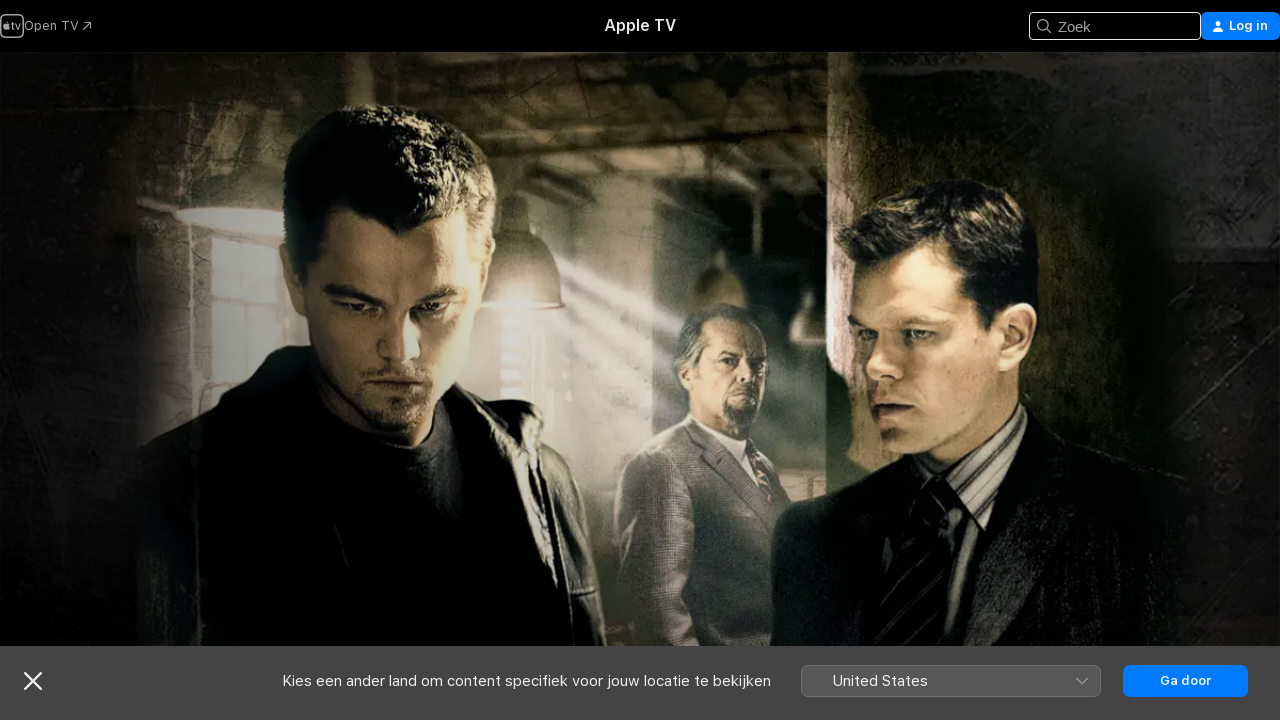

--- FILE ---
content_type: text/html
request_url: https://tv.apple.com/nl/movie/the-departed/umc.cmc.6795ameca08rcfnqch2u5vmj8
body_size: 32083
content:
<!DOCTYPE html>
<html dir="ltr" lang="nl">
    <head>
        <meta charset="utf-8" />
        <meta http-equiv="X-UA-Compatible" content="IE=edge" />
        <meta name="viewport" content="width=device-width,initial-scale=1" />
        <meta name="applicable-device" content="pc,mobile" />
        <meta name="referrer" content="strict-origin" />

        <link
            rel="apple-touch-icon"
            sizes="180x180"
            href="/assets/favicon/favicon-180.png"
        />
        <link
            rel="icon"
            type="image/png"
            sizes="32x32"
            href="/assets/favicon/favicon-32.png"
        />
        <link
            rel="icon"
            type="image/png"
            sizes="16x16"
            href="/assets/favicon/favicon-16.png"
        />
        <link rel="manifest" href="/manifest.json" />

        <title>‎The Departed - Apple TV</title><!-- HEAD_svelte-1f6k8o2_START --><meta name="version" content="2550.14.0-external"><!-- HEAD_svelte-1f6k8o2_END --><!-- HEAD_svelte-1frznod_START --><link rel="preconnect" href="//www.apple.com/wss/fonts" crossorigin="anonymous"><link rel="stylesheet" as="style" href="//www.apple.com/wss/fonts?families=SF+Pro,v4%7CSF+Pro+Icons,v1&amp;display=swap" type="text/css" referrerpolicy="strict-origin-when-cross-origin"><!-- HEAD_svelte-1frznod_END --><!-- HEAD_svelte-eg3hvx_START -->    <meta name="description" content="De jonge agent Billy Costigan (Leonardo DiCaprio) groeide op in een crimineel milieu. En dat maakt hem de ideale mol om te infiltreren in de maffiakri…">  <link rel="canonical" href="https://tv.apple.com/nl/movie/the-departed/umc.cmc.6795ameca08rcfnqch2u5vmj8">       <meta name="apple:content_id" content="umc.cmc.6795ameca08rcfnqch2u5vmj8"> <meta name="apple:title" content="The Departed"> <meta name="apple:description" content="Misdaad · Drama">   <meta property="og:title" content="The Departed - Apple TV"> <meta property="og:description" content="De jonge agent Billy Costigan (Leonardo DiCaprio) groeide op in een crimineel milieu. En dat maakt hem de ideale mol om te infiltreren in de maffiakri…"> <meta property="og:site_name" content="Apple TV"> <meta property="og:url" content="https://tv.apple.com/nl/movie/the-departed/umc.cmc.6795ameca08rcfnqch2u5vmj8"> <meta property="og:image" content="https://is1-ssl.mzstatic.com/image/thumb/MJQjYtbd3E5qoZtLXfYFBw/1200x675CA.TVA23C01.jpg"> <meta property="og:image:secure_url" content="https://is1-ssl.mzstatic.com/image/thumb/MJQjYtbd3E5qoZtLXfYFBw/1200x675CA.TVA23C01.jpg"> <meta property="og:image:alt" content="The Departed - Apple TV"> <meta property="og:image:width" content="1200"> <meta property="og:image:height" content="675"> <meta property="og:image:type" content="image/jpg"> <meta property="og:type" content="video.movie"> <meta property="og:locale" content="nl"> <meta property="og:video" content="https://play.itunes.apple.com/WebObjects/MZPlay.woa/hls/playlist.m3u8?cc=NL&amp;a=1725357603&amp;id=905912404&amp;l=nl-NL&amp;aec=HD"> <meta property="og:video:secure_url" content="https://play.itunes.apple.com/WebObjects/MZPlay.woa/hls/playlist.m3u8?cc=NL&amp;a=1725357603&amp;id=905912404&amp;l=nl-NL&amp;aec=HD"> <meta property="og:video:height" content="720"> <meta property="og:video:width" content="1280"> <meta property="og:video:type" content="application/x-mpegURL"> <meta property="og:video:actor" content="Leonardo DiCaprio"><meta property="og:video:actor" content="Matt Damon"><meta property="og:video:actor" content="Jack Nicholson"> <meta property="og:video:director" content="Martin Scorsese">  <meta property="og:video:release_date" content="2006-11-09T08:00:00.000Z"> <meta property="og:video:duration" content="9060">   <meta name="twitter:title" content="The Departed - Apple TV"> <meta name="twitter:description" content="De jonge agent Billy Costigan (Leonardo DiCaprio) groeide op in een crimineel milieu. En dat maakt hem de ideale mol om te infiltreren in de maffiakri…"> <meta name="twitter:site" content="@AppleTV"> <meta name="twitter:image" content="https://is1-ssl.mzstatic.com/image/thumb/MJQjYtbd3E5qoZtLXfYFBw/1200x675CA.TVA23C01.jpg"> <meta name="twitter:image:alt" content="The Departed - Apple TV"> <meta name="twitter:card" content="summary_large_image">    <script type="application/ld+json" data-svelte-h="svelte-akop8n">{
                "@context": "https://schema.org",
                "@id": "https://tv.apple.com/#organization",
                "@type": "Organization",
                "name": "Apple TV",
                "url": "https://tv.apple.com",
                "logo": "https://tv.apple.com/assets/knowledge-graph/tv.png",
                "sameAs": [
                    "https://www.wikidata.org/wiki/Q270285",
                    "https://twitter.com/AppleTV",
                    "https://www.instagram.com/appletv/",
                    "https://www.facebook.com/appletv/",
                    "https://www.youtube.com/AppleTV",
                    "https://giphy.com/appletv"
                ],
                "parentOrganization": {
                    "@type": "Organization",
                    "name": "Apple",
                    "@id": "https://www.apple.com/#organization",
                    "url": "https://www.apple.com/"
                }
            }</script>    <!-- HTML_TAG_START -->
                <script id=schema:movie type="application/ld+json">
                    {"@context":"https://schema.org","@type":"Movie","actor":[{"@type":"Person","name":"Leonardo DiCaprio"},{"@type":"Person","name":"Matt Damon"},{"@type":"Person","name":"Jack Nicholson"}],"datePublished":"2006-11-09T08:00:00.000Z","description":"De jonge agent Billy Costigan (Leonardo DiCaprio) groeide op in een crimineel milieu. En dat maakt hem de ideale mol om te infiltreren in de maffiakri…","director":[{"@type":"Person","name":"Martin Scorsese"}],"image":"https://is1-ssl.mzstatic.com/image/thumb/MJQjYtbd3E5qoZtLXfYFBw/1200x675CA.TVA23C01.jpg","name":"The Departed"}
                </script>
                <!-- HTML_TAG_END -->   <!-- HTML_TAG_START -->
                <script id=schema:breadcrumb-list name=schema:breadcrumb-list type="application/ld+json">
                    {"@context":"https://schema.org","@type":"BreadcrumbList","itemListElement":[{"@type":"ListItem","position":1,"item":{"@id":"https://tv.apple.com","name":"Apple TV"}},{"@type":"ListItem","position":2,"item":{"@id":"https://tv.apple.com/nl/movie/the-departed/umc.cmc.6795ameca08rcfnqch2u5vmj8","name":"The Departed"}}]}
                </script>
                <!-- HTML_TAG_END --> <!-- HEAD_svelte-eg3hvx_END -->
      <script type="module" crossorigin src="/assets/main~DCQmA0IneM.js"></script>
      <link rel="modulepreload" crossorigin href="/assets/CommerceModalContainer~ahkFHdAgIi.js">
      <link rel="stylesheet" crossorigin href="/assets/CommerceModalContainer~dMB8zhtE3w.css">
      <link rel="stylesheet" crossorigin href="/assets/main~C4ibcj_vaK.css">
      <script type="module">import.meta.url;import("_").catch(()=>1);async function* g(){};window.__vite_is_modern_browser=true;</script>
      <script type="module">!function(){if(window.__vite_is_modern_browser)return;console.warn("vite: loading legacy chunks, syntax error above and the same error below should be ignored");var e=document.getElementById("vite-legacy-polyfill"),n=document.createElement("script");n.src=e.src,n.onload=function(){System.import(document.getElementById('vite-legacy-entry').getAttribute('data-src'))},document.body.appendChild(n)}();</script>
    </head>
    <body>
        <script src="/assets/focus-visible/focus-visible.min.js"></script>
        <script
            async
            src="/includes/js-cdn/musickit/v3/amp/mediakit.js"
        ></script>
        <script
            type="module"
            async
            src="/includes/js-cdn/musickit/v3/components/musickit-components/musickit-components.esm.js"
        ></script>
        <script
            nomodule
            async
            src="/includes/js-cdn/musickit/v3/components/musickit-components/musickit-components.js"
        ></script>
        <svg style="display: none" xmlns="http://www.w3.org/2000/svg">
            <symbol id="play-circle-fill" viewBox="0 0 60 60">
                <path
                    class="icon-circle-fill__circle"
                    fill="var(--iconCircleFillBG, transparent)"
                    d="M30 60c16.411 0 30-13.617 30-30C60 13.588 46.382 0 29.971 0 13.588 0 .001 13.588.001 30c0 16.383 13.617 30 30 30Z"
                />
                <path
                    fill="var(--iconFillArrow, var(--keyColor, black))"
                    d="M24.411 41.853c-1.41.853-3.028.177-3.028-1.294V19.47c0-1.44 1.735-2.058 3.028-1.294l17.265 10.235a1.89 1.89 0 0 1 0 3.265L24.411 41.853Z"
                />
            </symbol>
        </svg>
        <div class="body-container">
               <div class="app-container svelte-ksk4wg" data-testid="app-container"><div data-testid="header" class="header header--color svelte-17u3p6w"><div class="header__contents svelte-17u3p6w"><div class="header__open svelte-17u3p6w"></div> <div class="header__tabs svelte-17u3p6w"></div> <div class="header__controls svelte-17u3p6w"><div class="header__search svelte-17u3p6w"><div class="search-input search-input--overrides svelte-1m14fku menu" data-testid="search-input"><div data-testid="amp-search-input" aria-controls="search-suggestions" aria-expanded="false" aria-haspopup="listbox" aria-owns="search-suggestions" class="search-input-container svelte-rg26q6" tabindex="-1" role=""><div class="flex-container svelte-rg26q6"><form id="search-input-form" class="svelte-rg26q6"><svg width="16" height="16" viewBox="0 0 16 16" class="search-svg" aria-hidden="true"><path d="M11.87 10.835q.027.022.051.047l3.864 3.863a.735.735 0 1 1-1.04 1.04l-3.863-3.864-.047-.051a6.667 6.667 0 1 1 1.035-1.035M6.667 12a5.333 5.333 0 1 0 0-10.667 5.333 5.333 0 0 0 0 10.667"></path></svg> <input value="" aria-autocomplete="list" aria-multiline="false" aria-controls="search-suggestions" aria-label="Search" placeholder="Zoek" spellcheck="false" autocomplete="off" autocorrect="off" autocapitalize="off" type="text" inputmode="search" class="search-input__text-field svelte-rg26q6" data-testid="search-input__text-field"></form> </div> <div data-testid="search-scope-bar"></div>   </div> </div></div> <div class="auth-content svelte-114v0sv" data-testid="auth-content"> <button tabindex="0" data-testid="sign-in-button" class="commerce-button signin svelte-jf121i"><svg width="10" height="11" viewBox="0 0 10 11" class="auth-icon"><path d="M5 5.295c-1.296 0-2.385-1.176-2.385-2.678C2.61 1.152 3.716 0 5 0c1.29 0 2.39 1.128 2.39 2.611C7.39 4.12 6.297 5.295 5 5.295M1.314 11C.337 11 0 10.698 0 10.144c0-1.55 1.929-3.685 5-3.685 3.065 0 5 2.135 5 3.685 0 .554-.337.856-1.314.856z"></path></svg> <span class="button-text">Log in</span> </button> </div></div></div>  </div>   <div id="scrollable-page" class="scrollable-page svelte-xmtc6f" data-main-content data-testid="main-section" aria-hidden="false"><main data-testid="main" class="svelte-1vdwh3d"><div class="content-container svelte-1vdwh3d" data-testid="content-container">    <div class="section svelte-190eab9" data-testid="section-container" aria-label=""><div class="section-content" data-testid="section-content"> <div class="product-header__wrapper svelte-119wsvk"><div class="product-header dark svelte-119wsvk" data-type="Movie" data-testid="product-header"><div class="superhero-lockup-container svelte-1etfiyq"><div class="artwork-container svelte-t4o8fn">  <div data-testid="artwork-component" class="artwork-component artwork-component--aspect-ratio artwork-component--orientation-landscape svelte-uduhys    artwork-component--fullwidth    artwork-component--has-borders" style="
            --artwork-bg-color: rgb(18,18,18);
            --aspect-ratio: 1.7777777777777777;
            --placeholder-bg-color: rgb(18,18,18);
       ">   <picture class="svelte-uduhys"><source sizes="1200px" srcset="https://is1-ssl.mzstatic.com/image/thumb/Features114/v4/ca/33/5b/ca335b67-e0ca-4a27-1772-5ca11afb09d4/mzl.iouiphsg.png/1200x675sr.webp 1200w,https://is1-ssl.mzstatic.com/image/thumb/Features114/v4/ca/33/5b/ca335b67-e0ca-4a27-1772-5ca11afb09d4/mzl.iouiphsg.png/2400x1350sr.webp 2400w" type="image/webp"> <source sizes="1200px" srcset="https://is1-ssl.mzstatic.com/image/thumb/Features114/v4/ca/33/5b/ca335b67-e0ca-4a27-1772-5ca11afb09d4/mzl.iouiphsg.png/1200x675sr-60.jpg 1200w,https://is1-ssl.mzstatic.com/image/thumb/Features114/v4/ca/33/5b/ca335b67-e0ca-4a27-1772-5ca11afb09d4/mzl.iouiphsg.png/2400x1350sr-60.jpg 2400w" type="image/jpeg"> <img alt="" class="artwork-component__contents artwork-component__image svelte-uduhys" src="/assets/artwork/1x1.gif" role="presentation" decoding="async" width="1200" height="675" fetchpriority="high" style="opacity: 1;"></picture> </div> <div class="video-container svelte-t4o8fn">  <div class="background-video svelte-15ycd5v" data-testid="background-video"><div class="video-control__container svelte-1mqmv95" data-testid="video-control-container" aria-hidden="true"><button class="video-control__pause svelte-1mqmv95" data-testid="video-control-pause" aria-hidden="true" aria-label="Speel af Preview" tabindex="0"><svg xmlns="http://www.w3.org/2000/svg" class="icon" viewBox="0 0 28 28"><path d="M14.504 26.946c6.83 0 12.442-5.612 12.442-12.442 0-6.843-5.612-12.454-12.455-12.454-6.83 0-12.441 5.611-12.441 12.454 0 6.83 5.611 12.442 12.454 12.442m0-.965c-6.348 0-11.49-5.142-11.49-11.477s5.142-11.49 11.477-11.49c6.348 0 11.49 5.155 11.49 11.49s-5.142 11.477-11.477 11.477m-2.475-6.5 7.287-4.393c.444-.28.444-.85 0-1.117l-7.287-4.443c-.432-.254-.965-.039-.965.431v9.09c0 .47.52.698.965.432"></path></svg></button> <button class="video-control__mute svelte-1mqmv95" data-testid="video-control-mute" aria-hidden="true" aria-label="Geluid aan Preview"><svg xmlns="http://www.w3.org/2000/svg" class="icon" viewBox="0 0 28 28"><path d="M14.504 26.946c6.83 0 12.442-5.612 12.442-12.442 0-6.843-5.612-12.454-12.455-12.454-6.83 0-12.441 5.611-12.441 12.454 0 6.83 5.611 12.442 12.454 12.442m0-.965c-6.348 0-11.49-5.142-11.49-11.477s5.142-11.49 11.477-11.49c6.348 0 11.49 5.155 11.49 11.49s-5.142 11.477-11.477 11.477m6.957-4.533c.152-.165.152-.393 0-.545L8.068 7.496a.383.383 0 0 0-.546 0 .36.36 0 0 0 0 .533l13.406 13.42c.14.152.393.164.533 0m-4.278-5.738V9.26c0-.291-.165-.532-.47-.532-.228 0-.38.127-.559.279L13.273 11.8zm-.47 4.507c.254 0 .394-.178.419-.419l.025-1.32-6.322-6.284h-.38c-.483.038-.89.47-.89.99v2.64c0 .635.483 1.118 1.092 1.118h2.159c.101 0 .177.025.254.088l3.084 2.933c.166.14.343.254.56.254"></path></svg></button>  </div> <amp-background-video fit="cover" muted aria-hidden="true"></amp-background-video></div></div>  </div> <div class="container dark svelte-1nh6wvs page-header"><article class="lockup svelte-1nh6wvs"><header class="svelte-1nh6wvs">  <div class="content-logo svelte-1nh6wvs"><h1 class="visually-hidden svelte-1nh6wvs">The Departed</h1> <div style="display: contents; --picture-max-height:81px; --picture-max-width:216px;">  <picture class="picture svelte-1fyueul"><source srcset="https://is1-ssl.mzstatic.com/image/thumb/Features113/v4/91/49/17/9149170c-aa24-18c6-eac7-8f8119c64a4d/zdo2462875252104313431.png/216x81.png 216w,https://is1-ssl.mzstatic.com/image/thumb/Features113/v4/91/49/17/9149170c-aa24-18c6-eac7-8f8119c64a4d/zdo2462875252104313431.png/432x162.png 432w" type="image/png"><source srcset="https://is1-ssl.mzstatic.com/image/thumb/Features113/v4/91/49/17/9149170c-aa24-18c6-eac7-8f8119c64a4d/zdo2462875252104313431.png/216x81.webp 216w,https://is1-ssl.mzstatic.com/image/thumb/Features113/v4/91/49/17/9149170c-aa24-18c6-eac7-8f8119c64a4d/zdo2462875252104313431.png/432x162.webp 432w" type="image/webp"> <img alt="The Departed" loading="lazy" src="/assets/artwork/1x1.gif" class="svelte-1fyueul"> </picture></div></div>  <div class="metadata svelte-1nh6wvs"> <div style="display: contents; --metadata-list-line-clamp:1;"><span class="metadata-list svelte-i707bi" data-testid="metadata-list"><span>Film</span>  · <span>Misdaad</span>  · <span>Drama</span>  </span></div> <div style="display: contents; --display:contents; --opacity:1;"><ul class="badge-row light svelte-nd7koe" data-testid="metadata-badges"><li class="badge badge--rating rating--nl_movies_16 svelte-nd7koe" aria-label="Beoordeling 16"><span aria-hidden="true" data-rating="16" class="svelte-nd7koe"></span> </li> </ul></div></div></header> <div class="description svelte-1nh6wvs"><span class="svelte-1nh6wvs"><div style="display: contents; --moreTextColorOverride:var(--keyColor);">  <div class="truncate-wrapper svelte-1ji3yu5"><p data-testid="truncate-text" dir="auto" class="content svelte-1ji3yu5  title-3" style="--lines: 2; --line-height: var(--lineHeight, 16); --link-length: 4;"><!-- HTML_TAG_START -->De jonge agent Billy Costigan (Leonardo DiCaprio) groeide op in een crimineel milieu. En dat maakt hem de ideale mol om te infiltreren in de maffiakringen rond grote baas Frank Costello (Jack Nicholson). Hij moet Costello's vertrouwen zien te winnen en zijncontactpersonen bij de politie (Mark Wahlberg en Martin Sheen) helpen Costello ten val te brengen. Ondertussen heeft agent Colin Sullivan (MattDamon) van de speciale inlichtingeneenheid van iedereen het volste vertrouwen. Niemand vermoedt dat hij Costello's mol is. Regisseur Martin Scorsese leidt een uitmuntende cast in een meeslepend epos over misdaad en de consequenties ervan. Het resultaat is een rauwe, meedogenloze film waar je je blik onmogelijk van kunt afwenden: alsof je oog in oog staat met een gangster of een agent met een pistool.<!-- HTML_TAG_END --></p> </div> </div></span></div> <div class="details svelte-1nh6wvs"><span class="metadata-list svelte-i707bi" data-testid="metadata-list"><span>2006</span>  · <span>2h 31m</span>  </span> <div style="display: contents; --display:contents; --opacity:0.8;"><ul class="badge-row light svelte-nd7koe" data-testid="metadata-badges"><li class="badge badge--rotten-tomatoes certifiedfresh svelte-nd7koe" aria-label="Beoordeling van Rotten Tomatoes 91"><span aria-hidden="true" class="svelte-nd7koe">91%</span> </li><li class="badge badge--4k svelte-nd7koe" aria-label="4K"><span aria-hidden="true" class="svelte-nd7koe"></span> </li><li class="badge badge--dolby-vision svelte-nd7koe" aria-label="Dolby Vision"><span aria-hidden="true" class="svelte-nd7koe"></span> </li><li class="badge badge--cc svelte-nd7koe" aria-label="Bijschriften voor spraak en geluiden"><span aria-hidden="true" class="svelte-nd7koe"></span> </li><li class="badge badge--sdh svelte-nd7koe" aria-label="Ondertiteling voor doven en slechthorenden"><span aria-hidden="true" class="svelte-nd7koe"></span> </li> </ul></div></div> </article>    <div class="personnel svelte-1nh6wvs"><div><span class="personnel-title svelte-1nh6wvs">Met</span> <span class="personnel-list svelte-1nh6wvs"><span class="person svelte-1nh6wvs"><a href="https://tv.apple.com/nl/person/leonardo-dicaprio/umc.cpc.5exhne0or2lo8sz8ka6rwg69l" class="person-link svelte-1nh6wvs">Leonardo DiCaprio</a><span class="person-separator svelte-1nh6wvs">,  </span></span><span class="person svelte-1nh6wvs"><a href="https://tv.apple.com/nl/person/matt-damon/umc.cpc.2fyckicuk263y64p0wj3nklne" class="person-link svelte-1nh6wvs">Matt Damon</a><span class="person-separator svelte-1nh6wvs">,  </span></span><span class="person svelte-1nh6wvs"><a href="https://tv.apple.com/nl/person/jack-nicholson/umc.cpc.5x5xm2vkm6fdwnsdalw43eoxt" class="person-link svelte-1nh6wvs">Jack Nicholson</a></span></span> </div><div><span class="personnel-title svelte-1nh6wvs">Regisseur</span> <span class="personnel-list svelte-1nh6wvs"><span class="person svelte-1nh6wvs"><a href="https://tv.apple.com/nl/person/martin-scorsese/umc.cpc.13bd9cp1a8kh7489x7iivu57e" class="person-link svelte-1nh6wvs">Martin Scorsese</a></span></span> </div></div> </div> </div></div> </div></div> </div><div class="section svelte-190eab9   with-bottom-spacing   display-separator" data-testid="section-container" aria-label="Trailers"><div class="section-content" data-testid="section-content"><div class="rich-lockup-shelf-header svelte-1l4rc8w"><div class="header svelte-rnrb59">  <div class="header-title-wrapper svelte-rnrb59">   <h2 class="title svelte-rnrb59 title-link" data-testid="header-title"><a href="https://tv.apple.com/nl/shelf/trailers/uts.col.Trailers.umc.cmc.6795ameca08rcfnqch2u5vmj8" class="title__button svelte-rnrb59" role="link" tabindex="0"><span class="dir-wrapper" dir="auto">Trailers</span> <svg xmlns="http://www.w3.org/2000/svg" class="chevron" viewBox="0 0 64 64" aria-hidden="true"><path d="M19.817 61.863c1.48 0 2.672-.515 3.702-1.546l24.243-23.63c1.352-1.385 1.996-2.737 2.028-4.443 0-1.674-.644-3.09-2.028-4.443L23.519 4.138c-1.03-.998-2.253-1.513-3.702-1.513-2.994 0-5.409 2.382-5.409 5.344 0 1.481.612 2.833 1.739 3.96l20.99 20.347-20.99 20.283c-1.127 1.126-1.739 2.478-1.739 3.96 0 2.93 2.415 5.344 5.409 5.344"></path></svg></a></h2> </div>   </div> </div> <div>   <div class="shelf"><section data-testid="shelf-component" class="shelf-grid shelf-grid--onhover svelte-12rmzef" style="
            --grid-max-content-xsmall: 200px; --grid-column-gap-xsmall: 10px; --grid-row-gap-xsmall: 24px; --grid-small: 3; --grid-column-gap-small: 20px; --grid-row-gap-small: 24px; --grid-medium: 4; --grid-column-gap-medium: 20px; --grid-row-gap-medium: 24px; --grid-large: 5; --grid-column-gap-large: 20px; --grid-row-gap-large: 24px; --grid-xlarge: 5; --grid-column-gap-xlarge: 20px; --grid-row-gap-xlarge: 24px;
            --grid-type: C;
            --grid-rows: 1;
            --standard-lockup-shadow-offset: 15px;
            
        "> <div class="shelf-grid__body svelte-12rmzef" data-testid="shelf-body">   <button disabled aria-label="Vorige pagina" type="button" class="shelf-grid-nav__arrow shelf-grid-nav__arrow--left svelte-1xmivhv" data-testid="shelf-button-left" style="--offset: 0px;"><svg xmlns="http://www.w3.org/2000/svg" viewBox="0 0 9 31"><path d="M5.275 29.46a1.61 1.61 0 0 0 1.456 1.077c1.018 0 1.772-.737 1.772-1.737 0-.526-.277-1.186-.449-1.62l-4.68-11.912L8.05 3.363c.172-.442.45-1.116.45-1.625A1.7 1.7 0 0 0 6.728.002a1.6 1.6 0 0 0-1.456 1.09L.675 12.774c-.301.775-.677 1.744-.677 2.495 0 .754.376 1.705.677 2.498L5.272 29.46Z"></path></svg></button> <ul slot="shelf-content" class="shelf-grid__list shelf-grid__list--grid-type-C shelf-grid__list--grid-rows-1 svelte-12rmzef" role="list" tabindex="-1" data-testid="shelf-item-list">   <li class="shelf-grid__list-item svelte-12rmzef" data-index="0" aria-hidden="true"><div class="svelte-12rmzef"><div slot="item" class="svelte-5fmy7e">  <a class="lockup svelte-93u9ds lockup--with-action" href="https://tv.apple.com/nl/clip/the-departed/umc.cmc.747xvqh8sadrk9q3twqoprvny?targetId=umc.cmc.6795ameca08rcfnqch2u5vmj8&amp;targetType=Movie" aria-label="The departed" data-testid="lockup" style="--lockup-aspect-ratio: 16/9; --lockup-border-radius: 14px; --lockup-chin-height: 30px;"><div class="grid svelte-93u9ds" data-testid="lockup-grid"><div class="artwork svelte-93u9ds" data-testid="artwork">  <div data-testid="artwork-component" class="artwork-component artwork-component--aspect-ratio artwork-component--orientation-landscape svelte-uduhys    artwork-component--fullwidth    artwork-component--has-borders" style="
            --artwork-bg-color: #1F1B14;
            --aspect-ratio: 1.5384615384615385;
            --placeholder-bg-color: #1F1B14;
       ">   <picture class="svelte-uduhys"><source sizes=" (max-width:1319px) 290px,(min-width:1320px) and (max-width:1679px) 340px,340px" srcset="https://is1-ssl.mzstatic.com/image/thumb/Video211/v4/20/33/fd/2033fda8-6b3c-6815-bb80-161f44ab3e19/Job0178a7a4-fadd-4a01-832b-a4a2c9c1eb29-174858192-PreviewImage_preview_image_1096554_video_sdr-Time1725408553454.png/290x193KF.TVALC02.webp?color=1F1B14&amp;style=m 290w,https://is1-ssl.mzstatic.com/image/thumb/Video211/v4/20/33/fd/2033fda8-6b3c-6815-bb80-161f44ab3e19/Job0178a7a4-fadd-4a01-832b-a4a2c9c1eb29-174858192-PreviewImage_preview_image_1096554_video_sdr-Time1725408553454.png/340x221KF.TVALC02.webp?color=1F1B14&amp;style=m 340w,https://is1-ssl.mzstatic.com/image/thumb/Video211/v4/20/33/fd/2033fda8-6b3c-6815-bb80-161f44ab3e19/Job0178a7a4-fadd-4a01-832b-a4a2c9c1eb29-174858192-PreviewImage_preview_image_1096554_video_sdr-Time1725408553454.png/580x386KF.TVALC02.webp?color=1F1B14&amp;style=m 580w,https://is1-ssl.mzstatic.com/image/thumb/Video211/v4/20/33/fd/2033fda8-6b3c-6815-bb80-161f44ab3e19/Job0178a7a4-fadd-4a01-832b-a4a2c9c1eb29-174858192-PreviewImage_preview_image_1096554_video_sdr-Time1725408553454.png/680x442KF.TVALC02.webp?color=1F1B14&amp;style=m 680w" type="image/webp"> <source sizes=" (max-width:1319px) 290px,(min-width:1320px) and (max-width:1679px) 340px,340px" srcset="https://is1-ssl.mzstatic.com/image/thumb/Video211/v4/20/33/fd/2033fda8-6b3c-6815-bb80-161f44ab3e19/Job0178a7a4-fadd-4a01-832b-a4a2c9c1eb29-174858192-PreviewImage_preview_image_1096554_video_sdr-Time1725408553454.png/290x193KF.TVALC02-60.jpg?color=1F1B14&amp;style=m 290w,https://is1-ssl.mzstatic.com/image/thumb/Video211/v4/20/33/fd/2033fda8-6b3c-6815-bb80-161f44ab3e19/Job0178a7a4-fadd-4a01-832b-a4a2c9c1eb29-174858192-PreviewImage_preview_image_1096554_video_sdr-Time1725408553454.png/340x221KF.TVALC02-60.jpg?color=1F1B14&amp;style=m 340w,https://is1-ssl.mzstatic.com/image/thumb/Video211/v4/20/33/fd/2033fda8-6b3c-6815-bb80-161f44ab3e19/Job0178a7a4-fadd-4a01-832b-a4a2c9c1eb29-174858192-PreviewImage_preview_image_1096554_video_sdr-Time1725408553454.png/580x386KF.TVALC02-60.jpg?color=1F1B14&amp;style=m 580w,https://is1-ssl.mzstatic.com/image/thumb/Video211/v4/20/33/fd/2033fda8-6b3c-6815-bb80-161f44ab3e19/Job0178a7a4-fadd-4a01-832b-a4a2c9c1eb29-174858192-PreviewImage_preview_image_1096554_video_sdr-Time1725408553454.png/680x442KF.TVALC02-60.jpg?color=1F1B14&amp;style=m 680w" type="image/jpeg"> <img alt="The departed" class="artwork-component__contents artwork-component__image svelte-uduhys" loading="lazy" src="/assets/artwork/1x1.gif" decoding="async" width="340" height="221" fetchpriority="auto" style="opacity: 1;"></picture> </div></div>  <div class="metadata svelte-w6gptj"><div class="legibility-gradient svelte-w6gptj"></div> <div class="title svelte-w6gptj">The departed</div> <div class="progress-and-attribution svelte-gsgqar"><div class="play-state svelte-gsgqar"><svg xmlns="http://www.w3.org/2000/svg" viewBox="0 0 89.893 120" class="play-icon"><path d="M12.461 94.439c0 5.33 3.149 7.927 6.94 7.927 1.617 0 3.36-.495 5.005-1.409l57.665-33.658c4.198-2.469 5.903-4.317 5.903-7.331 0-3.013-1.705-4.861-5.903-7.33L24.406 18.98c-1.645-.915-3.388-1.41-5.005-1.41-3.791 0-6.94 2.598-6.94 7.927z"></path></svg></div>  <div class="duration svelte-gsgqar">Misdaad</div> <div class="context-menu svelte-gsgqar"><amp-contextual-menu-button config="[object Object]" class="svelte-1sn4kz"> <span aria-label="MEER" class="more-button svelte-1sn4kz more-button--platter" data-testid="more-button" slot="trigger-content"><svg width="28" height="28" viewBox="0 0 28 28" class="glyph" xmlns="http://www.w3.org/2000/svg"><circle fill="var(--iconCircleFill, transparent)" cx="14" cy="14" r="14"></circle><path fill="var(--iconEllipsisFill, white)" d="M10.105 14c0-.87-.687-1.55-1.564-1.55-.862 0-1.557.695-1.557 1.55 0 .848.695 1.55 1.557 1.55.855 0 1.564-.702 1.564-1.55zm5.437 0c0-.87-.68-1.55-1.542-1.55A1.55 1.55 0 0012.45 14c0 .848.695 1.55 1.55 1.55.848 0 1.542-.702 1.542-1.55zm5.474 0c0-.87-.687-1.55-1.557-1.55-.87 0-1.564.695-1.564 1.55 0 .848.694 1.55 1.564 1.55.848 0 1.557-.702 1.557-1.55z"></path></svg></span> </amp-contextual-menu-button></div> </div></div>  </div> </a></div> </div></li> </ul> <button aria-label="Volgende pagina" type="button" class="shelf-grid-nav__arrow shelf-grid-nav__arrow--right svelte-1xmivhv" data-testid="shelf-button-right" style="--offset: 0px;"><svg xmlns="http://www.w3.org/2000/svg" viewBox="0 0 9 31"><path d="M5.275 29.46a1.61 1.61 0 0 0 1.456 1.077c1.018 0 1.772-.737 1.772-1.737 0-.526-.277-1.186-.449-1.62l-4.68-11.912L8.05 3.363c.172-.442.45-1.116.45-1.625A1.7 1.7 0 0 0 6.728.002a1.6 1.6 0 0 0-1.456 1.09L.675 12.774c-.301.775-.677 1.744-.677 2.495 0 .754.376 1.705.677 2.498L5.272 29.46Z"></path></svg></button></div> </section> </div></div></div> </div><div class="section svelte-190eab9   with-bottom-spacing   display-separator" data-testid="section-container" aria-label="Gerelateerd"><div class="section-content" data-testid="section-content"><div class="rich-lockup-shelf-header svelte-1l4rc8w"><div class="header svelte-rnrb59">  <div class="header-title-wrapper svelte-rnrb59">   <h2 class="title svelte-rnrb59 title-link" data-testid="header-title"><a href="https://tv.apple.com/nl/shelf/gerelateerd/uts.col.ContentRelated.umc.cmc.6795ameca08rcfnqch2u5vmj8" class="title__button svelte-rnrb59" role="link" tabindex="0"><span class="dir-wrapper" dir="auto">Gerelateerd</span> <svg xmlns="http://www.w3.org/2000/svg" class="chevron" viewBox="0 0 64 64" aria-hidden="true"><path d="M19.817 61.863c1.48 0 2.672-.515 3.702-1.546l24.243-23.63c1.352-1.385 1.996-2.737 2.028-4.443 0-1.674-.644-3.09-2.028-4.443L23.519 4.138c-1.03-.998-2.253-1.513-3.702-1.513-2.994 0-5.409 2.382-5.409 5.344 0 1.481.612 2.833 1.739 3.96l20.99 20.347-20.99 20.283c-1.127 1.126-1.739 2.478-1.739 3.96 0 2.93 2.415 5.344 5.409 5.344"></path></svg></a></h2> </div>   </div> </div> <div>   <div class="shelf"><section data-testid="shelf-component" class="shelf-grid shelf-grid--onhover svelte-12rmzef" style="
            --grid-max-content-xsmall: 144px; --grid-column-gap-xsmall: 10px; --grid-row-gap-xsmall: 24px; --grid-small: 5; --grid-column-gap-small: 20px; --grid-row-gap-small: 24px; --grid-medium: 6; --grid-column-gap-medium: 20px; --grid-row-gap-medium: 24px; --grid-large: 8; --grid-column-gap-large: 20px; --grid-row-gap-large: 24px; --grid-xlarge: 8; --grid-column-gap-xlarge: 20px; --grid-row-gap-xlarge: 24px;
            --grid-type: I;
            --grid-rows: 1;
            --standard-lockup-shadow-offset: 15px;
            
        "> <div class="shelf-grid__body svelte-12rmzef" data-testid="shelf-body">   <button disabled aria-label="Vorige pagina" type="button" class="shelf-grid-nav__arrow shelf-grid-nav__arrow--left svelte-1xmivhv" data-testid="shelf-button-left" style="--offset: 0px;"><svg xmlns="http://www.w3.org/2000/svg" viewBox="0 0 9 31"><path d="M5.275 29.46a1.61 1.61 0 0 0 1.456 1.077c1.018 0 1.772-.737 1.772-1.737 0-.526-.277-1.186-.449-1.62l-4.68-11.912L8.05 3.363c.172-.442.45-1.116.45-1.625A1.7 1.7 0 0 0 6.728.002a1.6 1.6 0 0 0-1.456 1.09L.675 12.774c-.301.775-.677 1.744-.677 2.495 0 .754.376 1.705.677 2.498L5.272 29.46Z"></path></svg></button> <ul slot="shelf-content" class="shelf-grid__list shelf-grid__list--grid-type-I shelf-grid__list--grid-rows-1 svelte-12rmzef" role="list" tabindex="-1" data-testid="shelf-item-list">   <li class="shelf-grid__list-item svelte-12rmzef" data-index="0" aria-hidden="true"><div class="svelte-12rmzef"><div slot="item" class="svelte-5fmy7e">  <a class="lockup svelte-93u9ds" href="https://tv.apple.com/nl/movie/goodfellas/umc.cmc.77gvldp7rsv3dl2s6iec16srm" aria-label="Goodfellas" data-testid="lockup" style="--lockup-aspect-ratio: 2/3; --lockup-border-radius: 14px; --lockup-chin-height: 0px;"><div class="grid svelte-93u9ds grid--no-chin" data-testid="lockup-grid"><div class="artwork svelte-93u9ds" data-testid="artwork">  <div data-testid="artwork-component" class="artwork-component artwork-component--aspect-ratio artwork-component--orientation-portrait svelte-uduhys    artwork-component--fullwidth    artwork-component--has-borders" style="
            --artwork-bg-color: rgb(8,8,6);
            --aspect-ratio: 0.6666666666666666;
            --placeholder-bg-color: rgb(8,8,6);
       ">   <picture class="svelte-uduhys"><source sizes="225px" srcset="https://is1-ssl.mzstatic.com/image/thumb/Video30/v4/88/f4/d8/88f4d8d6-08d1-a308-285c-7fab6adad204/pr_source.lsr/225x338CA.TVA23C01.webp 225w,https://is1-ssl.mzstatic.com/image/thumb/Video30/v4/88/f4/d8/88f4d8d6-08d1-a308-285c-7fab6adad204/pr_source.lsr/450x676CA.TVA23C01.webp 450w" type="image/webp"> <source sizes="225px" srcset="https://is1-ssl.mzstatic.com/image/thumb/Video30/v4/88/f4/d8/88f4d8d6-08d1-a308-285c-7fab6adad204/pr_source.lsr/225x338CA.TVA23C01-60.jpg 225w,https://is1-ssl.mzstatic.com/image/thumb/Video30/v4/88/f4/d8/88f4d8d6-08d1-a308-285c-7fab6adad204/pr_source.lsr/450x676CA.TVA23C01-60.jpg 450w" type="image/jpeg"> <img alt="Goodfellas" class="artwork-component__contents artwork-component__image svelte-uduhys" loading="lazy" src="/assets/artwork/1x1.gif" decoding="async" width="225" height="337" fetchpriority="auto" style="opacity: 1;"></picture> </div></div>     <div class="lockup-scrim svelte-rdhtgn" data-testid="lockup-scrim"></div> <div class="lockup-context-menu svelte-1vr883s" data-testid="lockup-context-menu"><amp-contextual-menu-button config="[object Object]" class="svelte-1sn4kz"> <span aria-label="MEER" class="more-button svelte-1sn4kz more-button--platter  more-button--material" data-testid="more-button" slot="trigger-content"><svg width="28" height="28" viewBox="0 0 28 28" class="glyph" xmlns="http://www.w3.org/2000/svg"><circle fill="var(--iconCircleFill, transparent)" cx="14" cy="14" r="14"></circle><path fill="var(--iconEllipsisFill, white)" d="M10.105 14c0-.87-.687-1.55-1.564-1.55-.862 0-1.557.695-1.557 1.55 0 .848.695 1.55 1.557 1.55.855 0 1.564-.702 1.564-1.55zm5.437 0c0-.87-.68-1.55-1.542-1.55A1.55 1.55 0 0012.45 14c0 .848.695 1.55 1.55 1.55.848 0 1.542-.702 1.542-1.55zm5.474 0c0-.87-.687-1.55-1.557-1.55-.87 0-1.564.695-1.564 1.55 0 .848.694 1.55 1.564 1.55.848 0 1.557-.702 1.557-1.55z"></path></svg></span> </amp-contextual-menu-button></div></div> </a></div> </div></li>   <li class="shelf-grid__list-item svelte-12rmzef" data-index="1" aria-hidden="true"><div class="svelte-12rmzef"><div slot="item" class="svelte-5fmy7e">  <a class="lockup svelte-93u9ds" href="https://tv.apple.com/nl/movie/training-day/umc.cmc.72xzmklhmz9na8mhcxvidfvf0" aria-label="Training Day" data-testid="lockup" style="--lockup-aspect-ratio: 2/3; --lockup-border-radius: 14px; --lockup-chin-height: 0px;"><div class="grid svelte-93u9ds grid--no-chin" data-testid="lockup-grid"><div class="artwork svelte-93u9ds" data-testid="artwork">  <div data-testid="artwork-component" class="artwork-component artwork-component--aspect-ratio artwork-component--orientation-portrait svelte-uduhys    artwork-component--fullwidth    artwork-component--has-borders" style="
            --artwork-bg-color: rgb(35,15,21);
            --aspect-ratio: 0.6666666666666666;
            --placeholder-bg-color: rgb(35,15,21);
       ">   <picture class="svelte-uduhys"><source sizes="225px" srcset="https://is1-ssl.mzstatic.com/image/thumb/Video113/v4/56/17/10/5617109d-251b-21c0-6943-245316159c34/pr_source.lsr/225x338CA.TVA23C01.webp 225w,https://is1-ssl.mzstatic.com/image/thumb/Video113/v4/56/17/10/5617109d-251b-21c0-6943-245316159c34/pr_source.lsr/450x676CA.TVA23C01.webp 450w" type="image/webp"> <source sizes="225px" srcset="https://is1-ssl.mzstatic.com/image/thumb/Video113/v4/56/17/10/5617109d-251b-21c0-6943-245316159c34/pr_source.lsr/225x338CA.TVA23C01-60.jpg 225w,https://is1-ssl.mzstatic.com/image/thumb/Video113/v4/56/17/10/5617109d-251b-21c0-6943-245316159c34/pr_source.lsr/450x676CA.TVA23C01-60.jpg 450w" type="image/jpeg"> <img alt="Training Day" class="artwork-component__contents artwork-component__image svelte-uduhys" loading="lazy" src="/assets/artwork/1x1.gif" decoding="async" width="225" height="337" fetchpriority="auto" style="opacity: 1;"></picture> </div></div>     <div class="lockup-scrim svelte-rdhtgn" data-testid="lockup-scrim"></div> <div class="lockup-context-menu svelte-1vr883s" data-testid="lockup-context-menu"><amp-contextual-menu-button config="[object Object]" class="svelte-1sn4kz"> <span aria-label="MEER" class="more-button svelte-1sn4kz more-button--platter  more-button--material" data-testid="more-button" slot="trigger-content"><svg width="28" height="28" viewBox="0 0 28 28" class="glyph" xmlns="http://www.w3.org/2000/svg"><circle fill="var(--iconCircleFill, transparent)" cx="14" cy="14" r="14"></circle><path fill="var(--iconEllipsisFill, white)" d="M10.105 14c0-.87-.687-1.55-1.564-1.55-.862 0-1.557.695-1.557 1.55 0 .848.695 1.55 1.557 1.55.855 0 1.564-.702 1.564-1.55zm5.437 0c0-.87-.68-1.55-1.542-1.55A1.55 1.55 0 0012.45 14c0 .848.695 1.55 1.55 1.55.848 0 1.542-.702 1.542-1.55zm5.474 0c0-.87-.687-1.55-1.557-1.55-.87 0-1.564.695-1.564 1.55 0 .848.694 1.55 1.564 1.55.848 0 1.557-.702 1.557-1.55z"></path></svg></span> </amp-contextual-menu-button></div></div> </a></div> </div></li>   <li class="shelf-grid__list-item svelte-12rmzef" data-index="2" aria-hidden="true"><div class="svelte-12rmzef"><div slot="item" class="svelte-5fmy7e">  <a class="lockup svelte-93u9ds" href="https://tv.apple.com/nl/movie/the-town/umc.cmc.480voy81spklqz51utbmwub3" aria-label="The Town" data-testid="lockup" style="--lockup-aspect-ratio: 2/3; --lockup-border-radius: 14px; --lockup-chin-height: 0px;"><div class="grid svelte-93u9ds grid--no-chin" data-testid="lockup-grid"><div class="artwork svelte-93u9ds" data-testid="artwork">  <div data-testid="artwork-component" class="artwork-component artwork-component--aspect-ratio artwork-component--orientation-portrait svelte-uduhys    artwork-component--fullwidth    artwork-component--has-borders" style="
            --artwork-bg-color: rgb(15,26,26);
            --aspect-ratio: 0.6666666666666666;
            --placeholder-bg-color: rgb(15,26,26);
       ">   <picture class="svelte-uduhys"><source sizes="225px" srcset="https://is1-ssl.mzstatic.com/image/thumb/Video6/v4/e3/0d/9f/e30d9f0b-888b-67d5-308a-56de5d93cf74/mza_2466478563340711751.jpg/225x338CA.TVA23C01.webp 225w,https://is1-ssl.mzstatic.com/image/thumb/Video6/v4/e3/0d/9f/e30d9f0b-888b-67d5-308a-56de5d93cf74/mza_2466478563340711751.jpg/450x676CA.TVA23C01.webp 450w" type="image/webp"> <source sizes="225px" srcset="https://is1-ssl.mzstatic.com/image/thumb/Video6/v4/e3/0d/9f/e30d9f0b-888b-67d5-308a-56de5d93cf74/mza_2466478563340711751.jpg/225x338CA.TVA23C01-60.jpg 225w,https://is1-ssl.mzstatic.com/image/thumb/Video6/v4/e3/0d/9f/e30d9f0b-888b-67d5-308a-56de5d93cf74/mza_2466478563340711751.jpg/450x676CA.TVA23C01-60.jpg 450w" type="image/jpeg"> <img alt="The Town" class="artwork-component__contents artwork-component__image svelte-uduhys" loading="lazy" src="/assets/artwork/1x1.gif" decoding="async" width="225" height="337" fetchpriority="auto" style="opacity: 1;"></picture> </div></div>     <div class="lockup-scrim svelte-rdhtgn" data-testid="lockup-scrim"></div> <div class="lockup-context-menu svelte-1vr883s" data-testid="lockup-context-menu"><amp-contextual-menu-button config="[object Object]" class="svelte-1sn4kz"> <span aria-label="MEER" class="more-button svelte-1sn4kz more-button--platter  more-button--material" data-testid="more-button" slot="trigger-content"><svg width="28" height="28" viewBox="0 0 28 28" class="glyph" xmlns="http://www.w3.org/2000/svg"><circle fill="var(--iconCircleFill, transparent)" cx="14" cy="14" r="14"></circle><path fill="var(--iconEllipsisFill, white)" d="M10.105 14c0-.87-.687-1.55-1.564-1.55-.862 0-1.557.695-1.557 1.55 0 .848.695 1.55 1.557 1.55.855 0 1.564-.702 1.564-1.55zm5.437 0c0-.87-.68-1.55-1.542-1.55A1.55 1.55 0 0012.45 14c0 .848.695 1.55 1.55 1.55.848 0 1.542-.702 1.542-1.55zm5.474 0c0-.87-.687-1.55-1.557-1.55-.87 0-1.564.695-1.564 1.55 0 .848.694 1.55 1.564 1.55.848 0 1.557-.702 1.557-1.55z"></path></svg></span> </amp-contextual-menu-button></div></div> </a></div> </div></li>   <li class="shelf-grid__list-item svelte-12rmzef" data-index="3" aria-hidden="true"><div class="svelte-12rmzef"><div slot="item" class="svelte-5fmy7e">  <a class="lockup svelte-93u9ds" href="https://tv.apple.com/nl/movie/no-country-for-old-men/umc.cmc.1nrcu9h8nypvl4v3bxohft1j5" aria-label="No Country for Old Men" data-testid="lockup" style="--lockup-aspect-ratio: 2/3; --lockup-border-radius: 14px; --lockup-chin-height: 0px;"><div class="grid svelte-93u9ds grid--no-chin" data-testid="lockup-grid"><div class="artwork svelte-93u9ds" data-testid="artwork">  <div data-testid="artwork-component" class="artwork-component artwork-component--aspect-ratio artwork-component--orientation-portrait svelte-uduhys    artwork-component--fullwidth    artwork-component--has-borders" style="
            --artwork-bg-color: rgb(0,0,0);
            --aspect-ratio: 0.6666666666666666;
            --placeholder-bg-color: rgb(0,0,0);
       ">   <picture class="svelte-uduhys"><source sizes="225px" srcset="https://is1-ssl.mzstatic.com/image/thumb/Video/v4/6b/8f/c2/6b8fc2c4-3111-49e5-ef1b-6b0846af9a92/34548001_BE.jpg/225x338CA.TVA23C01.webp 225w,https://is1-ssl.mzstatic.com/image/thumb/Video/v4/6b/8f/c2/6b8fc2c4-3111-49e5-ef1b-6b0846af9a92/34548001_BE.jpg/450x676CA.TVA23C01.webp 450w" type="image/webp"> <source sizes="225px" srcset="https://is1-ssl.mzstatic.com/image/thumb/Video/v4/6b/8f/c2/6b8fc2c4-3111-49e5-ef1b-6b0846af9a92/34548001_BE.jpg/225x338CA.TVA23C01-60.jpg 225w,https://is1-ssl.mzstatic.com/image/thumb/Video/v4/6b/8f/c2/6b8fc2c4-3111-49e5-ef1b-6b0846af9a92/34548001_BE.jpg/450x676CA.TVA23C01-60.jpg 450w" type="image/jpeg"> <img alt="No Country for Old Men" class="artwork-component__contents artwork-component__image svelte-uduhys" loading="lazy" src="/assets/artwork/1x1.gif" decoding="async" width="225" height="337" fetchpriority="auto" style="opacity: 1;"></picture> </div></div>     <div class="lockup-scrim svelte-rdhtgn" data-testid="lockup-scrim"></div> <div class="lockup-context-menu svelte-1vr883s" data-testid="lockup-context-menu"><amp-contextual-menu-button config="[object Object]" class="svelte-1sn4kz"> <span aria-label="MEER" class="more-button svelte-1sn4kz more-button--platter  more-button--material" data-testid="more-button" slot="trigger-content"><svg width="28" height="28" viewBox="0 0 28 28" class="glyph" xmlns="http://www.w3.org/2000/svg"><circle fill="var(--iconCircleFill, transparent)" cx="14" cy="14" r="14"></circle><path fill="var(--iconEllipsisFill, white)" d="M10.105 14c0-.87-.687-1.55-1.564-1.55-.862 0-1.557.695-1.557 1.55 0 .848.695 1.55 1.557 1.55.855 0 1.564-.702 1.564-1.55zm5.437 0c0-.87-.68-1.55-1.542-1.55A1.55 1.55 0 0012.45 14c0 .848.695 1.55 1.55 1.55.848 0 1.542-.702 1.542-1.55zm5.474 0c0-.87-.687-1.55-1.557-1.55-.87 0-1.564.695-1.564 1.55 0 .848.694 1.55 1.564 1.55.848 0 1.557-.702 1.557-1.55z"></path></svg></span> </amp-contextual-menu-button></div></div> </a></div> </div></li>   <li class="shelf-grid__list-item svelte-12rmzef" data-index="4" aria-hidden="true"><div class="svelte-12rmzef"><div slot="item" class="svelte-5fmy7e">  <a class="lockup svelte-93u9ds" href="https://tv.apple.com/nl/movie/the-godfather/umc.cmc.3ew9fykdnpfaq9t2jq5da011c" aria-label="The Godfather" data-testid="lockup" style="--lockup-aspect-ratio: 2/3; --lockup-border-radius: 14px; --lockup-chin-height: 0px;"><div class="grid svelte-93u9ds grid--no-chin" data-testid="lockup-grid"><div class="artwork svelte-93u9ds" data-testid="artwork">  <div data-testid="artwork-component" class="artwork-component artwork-component--aspect-ratio artwork-component--orientation-portrait svelte-uduhys    artwork-component--fullwidth    artwork-component--has-borders" style="
            --artwork-bg-color: rgb(2,1,0);
            --aspect-ratio: 0.6666666666666666;
            --placeholder-bg-color: rgb(2,1,0);
       ">   <picture class="svelte-uduhys"><source sizes="225px" srcset="https://is1-ssl.mzstatic.com/image/thumb/Video126/v4/93/df/82/93df8261-d7de-0665-002a-b3706d7c2422/pr_source.jpg/225x338CA.TVA23C01.webp 225w,https://is1-ssl.mzstatic.com/image/thumb/Video126/v4/93/df/82/93df8261-d7de-0665-002a-b3706d7c2422/pr_source.jpg/450x676CA.TVA23C01.webp 450w" type="image/webp"> <source sizes="225px" srcset="https://is1-ssl.mzstatic.com/image/thumb/Video126/v4/93/df/82/93df8261-d7de-0665-002a-b3706d7c2422/pr_source.jpg/225x338CA.TVA23C01-60.jpg 225w,https://is1-ssl.mzstatic.com/image/thumb/Video126/v4/93/df/82/93df8261-d7de-0665-002a-b3706d7c2422/pr_source.jpg/450x676CA.TVA23C01-60.jpg 450w" type="image/jpeg"> <img alt="The Godfather" class="artwork-component__contents artwork-component__image svelte-uduhys" loading="lazy" src="/assets/artwork/1x1.gif" decoding="async" width="225" height="337" fetchpriority="auto" style="opacity: 1;"></picture> </div></div>     <div class="lockup-scrim svelte-rdhtgn" data-testid="lockup-scrim"></div> <div class="lockup-context-menu svelte-1vr883s" data-testid="lockup-context-menu"><amp-contextual-menu-button config="[object Object]" class="svelte-1sn4kz"> <span aria-label="MEER" class="more-button svelte-1sn4kz more-button--platter  more-button--material" data-testid="more-button" slot="trigger-content"><svg width="28" height="28" viewBox="0 0 28 28" class="glyph" xmlns="http://www.w3.org/2000/svg"><circle fill="var(--iconCircleFill, transparent)" cx="14" cy="14" r="14"></circle><path fill="var(--iconEllipsisFill, white)" d="M10.105 14c0-.87-.687-1.55-1.564-1.55-.862 0-1.557.695-1.557 1.55 0 .848.695 1.55 1.557 1.55.855 0 1.564-.702 1.564-1.55zm5.437 0c0-.87-.68-1.55-1.542-1.55A1.55 1.55 0 0012.45 14c0 .848.695 1.55 1.55 1.55.848 0 1.542-.702 1.542-1.55zm5.474 0c0-.87-.687-1.55-1.557-1.55-.87 0-1.564.695-1.564 1.55 0 .848.694 1.55 1.564 1.55.848 0 1.557-.702 1.557-1.55z"></path></svg></span> </amp-contextual-menu-button></div></div> </a></div> </div></li>   <li class="shelf-grid__list-item svelte-12rmzef" data-index="5" aria-hidden="true"><div class="svelte-12rmzef"><div slot="item" class="svelte-5fmy7e">  <a class="lockup svelte-93u9ds" href="https://tv.apple.com/nl/movie/zodiac/umc.cmc.72ndda4xnbbkiggs8mk8ndpfk" aria-label="Zodiac" data-testid="lockup" style="--lockup-aspect-ratio: 2/3; --lockup-border-radius: 14px; --lockup-chin-height: 0px;"><div class="grid svelte-93u9ds grid--no-chin" data-testid="lockup-grid"><div class="artwork svelte-93u9ds" data-testid="artwork">  <div data-testid="artwork-component" class="artwork-component artwork-component--aspect-ratio artwork-component--orientation-portrait svelte-uduhys    artwork-component--fullwidth    artwork-component--has-borders" style="
            --artwork-bg-color: rgb(0,0,0);
            --aspect-ratio: 0.6666666666666666;
            --placeholder-bg-color: rgb(0,0,0);
       ">   <picture class="svelte-uduhys"><source sizes="225px" srcset="https://is1-ssl.mzstatic.com/image/thumb/wgeKPgzuA9U-Ncsp55Npkw/225x338CA.TVA23C01.webp 225w,https://is1-ssl.mzstatic.com/image/thumb/wgeKPgzuA9U-Ncsp55Npkw/450x676CA.TVA23C01.webp 450w" type="image/webp"> <source sizes="225px" srcset="https://is1-ssl.mzstatic.com/image/thumb/wgeKPgzuA9U-Ncsp55Npkw/225x338CA.TVA23C01-60.jpg 225w,https://is1-ssl.mzstatic.com/image/thumb/wgeKPgzuA9U-Ncsp55Npkw/450x676CA.TVA23C01-60.jpg 450w" type="image/jpeg"> <img alt="Zodiac" class="artwork-component__contents artwork-component__image svelte-uduhys" loading="lazy" src="/assets/artwork/1x1.gif" decoding="async" width="225" height="337" fetchpriority="auto" style="opacity: 1;"></picture> </div></div>     <div class="lockup-scrim svelte-rdhtgn" data-testid="lockup-scrim"></div> <div class="lockup-context-menu svelte-1vr883s" data-testid="lockup-context-menu"><amp-contextual-menu-button config="[object Object]" class="svelte-1sn4kz"> <span aria-label="MEER" class="more-button svelte-1sn4kz more-button--platter  more-button--material" data-testid="more-button" slot="trigger-content"><svg width="28" height="28" viewBox="0 0 28 28" class="glyph" xmlns="http://www.w3.org/2000/svg"><circle fill="var(--iconCircleFill, transparent)" cx="14" cy="14" r="14"></circle><path fill="var(--iconEllipsisFill, white)" d="M10.105 14c0-.87-.687-1.55-1.564-1.55-.862 0-1.557.695-1.557 1.55 0 .848.695 1.55 1.557 1.55.855 0 1.564-.702 1.564-1.55zm5.437 0c0-.87-.68-1.55-1.542-1.55A1.55 1.55 0 0012.45 14c0 .848.695 1.55 1.55 1.55.848 0 1.542-.702 1.542-1.55zm5.474 0c0-.87-.687-1.55-1.557-1.55-.87 0-1.564.695-1.564 1.55 0 .848.694 1.55 1.564 1.55.848 0 1.557-.702 1.557-1.55z"></path></svg></span> </amp-contextual-menu-button></div></div> </a></div> </div></li>   <li class="shelf-grid__list-item svelte-12rmzef" data-index="6" aria-hidden="true"><div class="svelte-12rmzef"><div slot="item" class="svelte-5fmy7e">  <a class="lockup svelte-93u9ds" href="https://tv.apple.com/nl/movie/sicario/umc.cmc.2hmfcfgt55co8borra1prueqx" aria-label="Sicario" data-testid="lockup" style="--lockup-aspect-ratio: 2/3; --lockup-border-radius: 14px; --lockup-chin-height: 0px;"><div class="grid svelte-93u9ds grid--no-chin" data-testid="lockup-grid"><div class="artwork svelte-93u9ds" data-testid="artwork">  <div data-testid="artwork-component" class="artwork-component artwork-component--aspect-ratio artwork-component--orientation-portrait svelte-uduhys    artwork-component--fullwidth    artwork-component--has-borders" style="
            --artwork-bg-color: rgb(6,7,7);
            --aspect-ratio: 0.6666666666666666;
            --placeholder-bg-color: rgb(6,7,7);
       ">   <picture class="svelte-uduhys"><source sizes="225px" srcset="https://is1-ssl.mzstatic.com/image/thumb/Video/v4/c7/60/1c/c7601c68-3f73-deef-0b17-171b2ddc1dca/pr_source.lsr/225x338CA.TVA23C01.webp 225w,https://is1-ssl.mzstatic.com/image/thumb/Video/v4/c7/60/1c/c7601c68-3f73-deef-0b17-171b2ddc1dca/pr_source.lsr/450x676CA.TVA23C01.webp 450w" type="image/webp"> <source sizes="225px" srcset="https://is1-ssl.mzstatic.com/image/thumb/Video/v4/c7/60/1c/c7601c68-3f73-deef-0b17-171b2ddc1dca/pr_source.lsr/225x338CA.TVA23C01-60.jpg 225w,https://is1-ssl.mzstatic.com/image/thumb/Video/v4/c7/60/1c/c7601c68-3f73-deef-0b17-171b2ddc1dca/pr_source.lsr/450x676CA.TVA23C01-60.jpg 450w" type="image/jpeg"> <img alt="Sicario" class="artwork-component__contents artwork-component__image svelte-uduhys" loading="lazy" src="/assets/artwork/1x1.gif" decoding="async" width="225" height="337" fetchpriority="auto" style="opacity: 1;"></picture> </div></div>     <div class="lockup-scrim svelte-rdhtgn" data-testid="lockup-scrim"></div> <div class="lockup-context-menu svelte-1vr883s" data-testid="lockup-context-menu"><amp-contextual-menu-button config="[object Object]" class="svelte-1sn4kz"> <span aria-label="MEER" class="more-button svelte-1sn4kz more-button--platter  more-button--material" data-testid="more-button" slot="trigger-content"><svg width="28" height="28" viewBox="0 0 28 28" class="glyph" xmlns="http://www.w3.org/2000/svg"><circle fill="var(--iconCircleFill, transparent)" cx="14" cy="14" r="14"></circle><path fill="var(--iconEllipsisFill, white)" d="M10.105 14c0-.87-.687-1.55-1.564-1.55-.862 0-1.557.695-1.557 1.55 0 .848.695 1.55 1.557 1.55.855 0 1.564-.702 1.564-1.55zm5.437 0c0-.87-.68-1.55-1.542-1.55A1.55 1.55 0 0012.45 14c0 .848.695 1.55 1.55 1.55.848 0 1.542-.702 1.542-1.55zm5.474 0c0-.87-.687-1.55-1.557-1.55-.87 0-1.564.695-1.564 1.55 0 .848.694 1.55 1.564 1.55.848 0 1.557-.702 1.557-1.55z"></path></svg></span> </amp-contextual-menu-button></div></div> </a></div> </div></li>   <li class="shelf-grid__list-item svelte-12rmzef" data-index="7" aria-hidden="true"><div class="svelte-12rmzef"><div slot="item" class="svelte-5fmy7e">  <a class="lockup svelte-93u9ds" href="https://tv.apple.com/nl/movie/godfather-2/umc.cmc.3jyv977h8msmkkuz4r1u29lel" aria-label="Godfather 2" data-testid="lockup" style="--lockup-aspect-ratio: 2/3; --lockup-border-radius: 14px; --lockup-chin-height: 0px;"><div class="grid svelte-93u9ds grid--no-chin" data-testid="lockup-grid"><div class="artwork svelte-93u9ds" data-testid="artwork">  <div data-testid="artwork-component" class="artwork-component artwork-component--aspect-ratio artwork-component--orientation-portrait svelte-uduhys    artwork-component--fullwidth    artwork-component--has-borders" style="
            --artwork-bg-color: rgb(0,0,0);
            --aspect-ratio: 0.6666666666666666;
            --placeholder-bg-color: rgb(0,0,0);
       ">   <picture class="svelte-uduhys"><source sizes="225px" srcset="https://is1-ssl.mzstatic.com/image/thumb/Video126/v4/59/ee/0e/59ee0e2b-aef6-0742-4769-5e99b9fea7f4/pr_source.jpg/225x338CA.TVA23C01.webp 225w,https://is1-ssl.mzstatic.com/image/thumb/Video126/v4/59/ee/0e/59ee0e2b-aef6-0742-4769-5e99b9fea7f4/pr_source.jpg/450x676CA.TVA23C01.webp 450w" type="image/webp"> <source sizes="225px" srcset="https://is1-ssl.mzstatic.com/image/thumb/Video126/v4/59/ee/0e/59ee0e2b-aef6-0742-4769-5e99b9fea7f4/pr_source.jpg/225x338CA.TVA23C01-60.jpg 225w,https://is1-ssl.mzstatic.com/image/thumb/Video126/v4/59/ee/0e/59ee0e2b-aef6-0742-4769-5e99b9fea7f4/pr_source.jpg/450x676CA.TVA23C01-60.jpg 450w" type="image/jpeg"> <img alt="Godfather 2" class="artwork-component__contents artwork-component__image svelte-uduhys" loading="lazy" src="/assets/artwork/1x1.gif" decoding="async" width="225" height="337" fetchpriority="auto" style="opacity: 1;"></picture> </div></div>     <div class="lockup-scrim svelte-rdhtgn" data-testid="lockup-scrim"></div> <div class="lockup-context-menu svelte-1vr883s" data-testid="lockup-context-menu"><amp-contextual-menu-button config="[object Object]" class="svelte-1sn4kz"> <span aria-label="MEER" class="more-button svelte-1sn4kz more-button--platter  more-button--material" data-testid="more-button" slot="trigger-content"><svg width="28" height="28" viewBox="0 0 28 28" class="glyph" xmlns="http://www.w3.org/2000/svg"><circle fill="var(--iconCircleFill, transparent)" cx="14" cy="14" r="14"></circle><path fill="var(--iconEllipsisFill, white)" d="M10.105 14c0-.87-.687-1.55-1.564-1.55-.862 0-1.557.695-1.557 1.55 0 .848.695 1.55 1.557 1.55.855 0 1.564-.702 1.564-1.55zm5.437 0c0-.87-.68-1.55-1.542-1.55A1.55 1.55 0 0012.45 14c0 .848.695 1.55 1.55 1.55.848 0 1.542-.702 1.542-1.55zm5.474 0c0-.87-.687-1.55-1.557-1.55-.87 0-1.564.695-1.564 1.55 0 .848.694 1.55 1.564 1.55.848 0 1.557-.702 1.557-1.55z"></path></svg></span> </amp-contextual-menu-button></div></div> </a></div> </div></li>   <li class="shelf-grid__list-item svelte-12rmzef" data-index="8" aria-hidden="true"><div class="svelte-12rmzef"><div slot="item" class="svelte-5fmy7e">  <a class="lockup svelte-93u9ds" href="https://tv.apple.com/nl/movie/the-french-connection/umc.cmc.4rfupjnkifdomi9hnmeugc5ih" aria-label="The French Connection" data-testid="lockup" style="--lockup-aspect-ratio: 2/3; --lockup-border-radius: 14px; --lockup-chin-height: 0px;"><div class="grid svelte-93u9ds grid--no-chin" data-testid="lockup-grid"><div class="artwork svelte-93u9ds" data-testid="artwork">  <div data-testid="artwork-component" class="artwork-component artwork-component--aspect-ratio artwork-component--orientation-portrait svelte-uduhys    artwork-component--fullwidth    artwork-component--has-borders" style="
            --artwork-bg-color: rgb(16,10,8);
            --aspect-ratio: 0.6666666666666666;
            --placeholder-bg-color: rgb(16,10,8);
       ">   <picture class="svelte-uduhys"><source sizes="225px" srcset="https://is1-ssl.mzstatic.com/image/thumb/-1pr9qEQnRVMyn9NdJD-dg/225x338CA.TVA23C01.webp 225w,https://is1-ssl.mzstatic.com/image/thumb/-1pr9qEQnRVMyn9NdJD-dg/450x676CA.TVA23C01.webp 450w" type="image/webp"> <source sizes="225px" srcset="https://is1-ssl.mzstatic.com/image/thumb/-1pr9qEQnRVMyn9NdJD-dg/225x338CA.TVA23C01-60.jpg 225w,https://is1-ssl.mzstatic.com/image/thumb/-1pr9qEQnRVMyn9NdJD-dg/450x676CA.TVA23C01-60.jpg 450w" type="image/jpeg"> <img alt="The French Connection" class="artwork-component__contents artwork-component__image svelte-uduhys" loading="lazy" src="/assets/artwork/1x1.gif" decoding="async" width="225" height="337" fetchpriority="auto" style="opacity: 1;"></picture> </div></div>     <div class="lockup-scrim svelte-rdhtgn" data-testid="lockup-scrim"></div> <div class="lockup-context-menu svelte-1vr883s" data-testid="lockup-context-menu"><amp-contextual-menu-button config="[object Object]" class="svelte-1sn4kz"> <span aria-label="MEER" class="more-button svelte-1sn4kz more-button--platter  more-button--material" data-testid="more-button" slot="trigger-content"><svg width="28" height="28" viewBox="0 0 28 28" class="glyph" xmlns="http://www.w3.org/2000/svg"><circle fill="var(--iconCircleFill, transparent)" cx="14" cy="14" r="14"></circle><path fill="var(--iconEllipsisFill, white)" d="M10.105 14c0-.87-.687-1.55-1.564-1.55-.862 0-1.557.695-1.557 1.55 0 .848.695 1.55 1.557 1.55.855 0 1.564-.702 1.564-1.55zm5.437 0c0-.87-.68-1.55-1.542-1.55A1.55 1.55 0 0012.45 14c0 .848.695 1.55 1.55 1.55.848 0 1.542-.702 1.542-1.55zm5.474 0c0-.87-.687-1.55-1.557-1.55-.87 0-1.564.695-1.564 1.55 0 .848.694 1.55 1.564 1.55.848 0 1.557-.702 1.557-1.55z"></path></svg></span> </amp-contextual-menu-button></div></div> </a></div> </div></li>   <li class="shelf-grid__list-item svelte-12rmzef placeholder" data-index="9" aria-hidden="true"></li>   <li class="shelf-grid__list-item svelte-12rmzef placeholder" data-index="10" aria-hidden="true"></li>   <li class="shelf-grid__list-item svelte-12rmzef placeholder" data-index="11" aria-hidden="true"></li>   <li class="shelf-grid__list-item svelte-12rmzef placeholder" data-index="12" aria-hidden="true"></li>   <li class="shelf-grid__list-item svelte-12rmzef placeholder" data-index="13" aria-hidden="true"></li>   <li class="shelf-grid__list-item svelte-12rmzef placeholder" data-index="14" aria-hidden="true"></li>   <li class="shelf-grid__list-item svelte-12rmzef placeholder" data-index="15" aria-hidden="true"></li>   <li class="shelf-grid__list-item svelte-12rmzef placeholder" data-index="16" aria-hidden="true"></li>   <li class="shelf-grid__list-item svelte-12rmzef placeholder" data-index="17" aria-hidden="true"></li>   <li class="shelf-grid__list-item svelte-12rmzef placeholder" data-index="18" aria-hidden="true"></li>   <li class="shelf-grid__list-item svelte-12rmzef placeholder" data-index="19" aria-hidden="true"></li>   <li class="shelf-grid__list-item svelte-12rmzef placeholder" data-index="20" aria-hidden="true"></li>   <li class="shelf-grid__list-item svelte-12rmzef placeholder" data-index="21" aria-hidden="true"></li>   <li class="shelf-grid__list-item svelte-12rmzef placeholder" data-index="22" aria-hidden="true"></li>   <li class="shelf-grid__list-item svelte-12rmzef placeholder" data-index="23" aria-hidden="true"></li>   <li class="shelf-grid__list-item svelte-12rmzef placeholder" data-index="24" aria-hidden="true"></li>   <li class="shelf-grid__list-item svelte-12rmzef placeholder" data-index="25" aria-hidden="true"></li>   <li class="shelf-grid__list-item svelte-12rmzef placeholder" data-index="26" aria-hidden="true"></li>   <li class="shelf-grid__list-item svelte-12rmzef placeholder" data-index="27" aria-hidden="true"></li>   <li class="shelf-grid__list-item svelte-12rmzef placeholder" data-index="28" aria-hidden="true"></li>   <li class="shelf-grid__list-item svelte-12rmzef placeholder" data-index="29" aria-hidden="true"></li>   <li class="shelf-grid__list-item svelte-12rmzef placeholder" data-index="30" aria-hidden="true"></li> </ul> <button aria-label="Volgende pagina" type="button" class="shelf-grid-nav__arrow shelf-grid-nav__arrow--right svelte-1xmivhv" data-testid="shelf-button-right" style="--offset: 0px;"><svg xmlns="http://www.w3.org/2000/svg" viewBox="0 0 9 31"><path d="M5.275 29.46a1.61 1.61 0 0 0 1.456 1.077c1.018 0 1.772-.737 1.772-1.737 0-.526-.277-1.186-.449-1.62l-4.68-11.912L8.05 3.363c.172-.442.45-1.116.45-1.625A1.7 1.7 0 0 0 6.728.002a1.6 1.6 0 0 0-1.456 1.09L.675 12.774c-.301.775-.677 1.744-.677 2.495 0 .754.376 1.705.677 2.498L5.272 29.46Z"></path></svg></button></div> </section> </div></div></div> </div><div class="section svelte-190eab9   with-bottom-spacing   display-separator" data-testid="section-container" aria-label="Cast en crew"><div class="section-content" data-testid="section-content"><div class="rich-lockup-shelf-header svelte-1l4rc8w"><div class="header svelte-rnrb59">  <div class="header-title-wrapper svelte-rnrb59">   <h2 class="title svelte-rnrb59 title-link" data-testid="header-title"><a href="https://tv.apple.com/nl/shelf/cast-en-crew/uts.col.CastAndCrew.umc.cmc.6795ameca08rcfnqch2u5vmj8" class="title__button svelte-rnrb59" role="link" tabindex="0"><span class="dir-wrapper" dir="auto">Cast en crew</span> <svg xmlns="http://www.w3.org/2000/svg" class="chevron" viewBox="0 0 64 64" aria-hidden="true"><path d="M19.817 61.863c1.48 0 2.672-.515 3.702-1.546l24.243-23.63c1.352-1.385 1.996-2.737 2.028-4.443 0-1.674-.644-3.09-2.028-4.443L23.519 4.138c-1.03-.998-2.253-1.513-3.702-1.513-2.994 0-5.409 2.382-5.409 5.344 0 1.481.612 2.833 1.739 3.96l20.99 20.347-20.99 20.283c-1.127 1.126-1.739 2.478-1.739 3.96 0 2.93 2.415 5.344 5.409 5.344"></path></svg></a></h2> </div>   </div> </div> <div>   <div class="shelf"><section data-testid="shelf-component" class="shelf-grid shelf-grid--onhover svelte-12rmzef" style="
            --grid-max-content-xsmall: 94px; --grid-column-gap-xsmall: 10px; --grid-row-gap-xsmall: 24px; --grid-small: 6; --grid-column-gap-small: 20px; --grid-row-gap-small: 24px; --grid-medium: 8; --grid-column-gap-medium: 20px; --grid-row-gap-medium: 24px; --grid-large: 10; --grid-column-gap-large: 20px; --grid-row-gap-large: 24px; --grid-xlarge: 10; --grid-column-gap-xlarge: 20px; --grid-row-gap-xlarge: 24px;
            --grid-type: H;
            --grid-rows: 1;
            --standard-lockup-shadow-offset: 15px;
            
        "> <div class="shelf-grid__body svelte-12rmzef" data-testid="shelf-body">   <button disabled aria-label="Vorige pagina" type="button" class="shelf-grid-nav__arrow shelf-grid-nav__arrow--left svelte-1xmivhv" data-testid="shelf-button-left" style="--offset: 0px;"><svg xmlns="http://www.w3.org/2000/svg" viewBox="0 0 9 31"><path d="M5.275 29.46a1.61 1.61 0 0 0 1.456 1.077c1.018 0 1.772-.737 1.772-1.737 0-.526-.277-1.186-.449-1.62l-4.68-11.912L8.05 3.363c.172-.442.45-1.116.45-1.625A1.7 1.7 0 0 0 6.728.002a1.6 1.6 0 0 0-1.456 1.09L.675 12.774c-.301.775-.677 1.744-.677 2.495 0 .754.376 1.705.677 2.498L5.272 29.46Z"></path></svg></button> <ul slot="shelf-content" class="shelf-grid__list shelf-grid__list--grid-type-H shelf-grid__list--grid-rows-1 svelte-12rmzef" role="list" tabindex="-1" data-testid="shelf-item-list">   <li class="shelf-grid__list-item svelte-12rmzef" data-index="0" aria-hidden="true"><div class="svelte-12rmzef"><div slot="item" class="svelte-5fmy7e">  <a class="person-lockup svelte-1nokupd" href="https://tv.apple.com/nl/person/leonardo-dicaprio/umc.cpc.5exhne0or2lo8sz8ka6rwg69l" aria-label="Leonardo DiCaprio" data-testid="person-lockup"><div class="artwork-container svelte-1nokupd">  <div data-testid="artwork-component" class="artwork-component artwork-component--aspect-ratio artwork-component--orientation-square svelte-uduhys    artwork-component--fullwidth    artwork-component--has-borders" style="
            --artwork-bg-color: rgb(41,38,40);
            --aspect-ratio: 1;
            --placeholder-bg-color: rgb(41,38,40);
       ">   <picture class="svelte-uduhys"><source sizes=" (max-width:999px) 160px,(min-width:1000px) and (max-width:1319px) 190px,(min-width:1320px) and (max-width:1679px) 220px,243px" srcset="https://is1-ssl.mzstatic.com/image/thumb/lCABe4Fn1BpJIQW-ZMqIwA/160x160bb.webp 160w,https://is1-ssl.mzstatic.com/image/thumb/lCABe4Fn1BpJIQW-ZMqIwA/190x190bb.webp 190w,https://is1-ssl.mzstatic.com/image/thumb/lCABe4Fn1BpJIQW-ZMqIwA/220x220bb.webp 220w,https://is1-ssl.mzstatic.com/image/thumb/lCABe4Fn1BpJIQW-ZMqIwA/243x243bb.webp 243w,https://is1-ssl.mzstatic.com/image/thumb/lCABe4Fn1BpJIQW-ZMqIwA/320x320bb.webp 320w,https://is1-ssl.mzstatic.com/image/thumb/lCABe4Fn1BpJIQW-ZMqIwA/380x380bb.webp 380w,https://is1-ssl.mzstatic.com/image/thumb/lCABe4Fn1BpJIQW-ZMqIwA/440x440bb.webp 440w,https://is1-ssl.mzstatic.com/image/thumb/lCABe4Fn1BpJIQW-ZMqIwA/486x486bb.webp 486w" type="image/webp"> <source sizes=" (max-width:999px) 160px,(min-width:1000px) and (max-width:1319px) 190px,(min-width:1320px) and (max-width:1679px) 220px,243px" srcset="https://is1-ssl.mzstatic.com/image/thumb/lCABe4Fn1BpJIQW-ZMqIwA/160x160bb-60.jpg 160w,https://is1-ssl.mzstatic.com/image/thumb/lCABe4Fn1BpJIQW-ZMqIwA/190x190bb-60.jpg 190w,https://is1-ssl.mzstatic.com/image/thumb/lCABe4Fn1BpJIQW-ZMqIwA/220x220bb-60.jpg 220w,https://is1-ssl.mzstatic.com/image/thumb/lCABe4Fn1BpJIQW-ZMqIwA/243x243bb-60.jpg 243w,https://is1-ssl.mzstatic.com/image/thumb/lCABe4Fn1BpJIQW-ZMqIwA/320x320bb-60.jpg 320w,https://is1-ssl.mzstatic.com/image/thumb/lCABe4Fn1BpJIQW-ZMqIwA/380x380bb-60.jpg 380w,https://is1-ssl.mzstatic.com/image/thumb/lCABe4Fn1BpJIQW-ZMqIwA/440x440bb-60.jpg 440w,https://is1-ssl.mzstatic.com/image/thumb/lCABe4Fn1BpJIQW-ZMqIwA/486x486bb-60.jpg 486w" type="image/jpeg"> <img alt="" class="artwork-component__contents artwork-component__image svelte-uduhys" loading="lazy" src="/assets/artwork/1x1.gif" role="presentation" decoding="async" width="243" height="243" fetchpriority="auto" style="opacity: 1;"></picture> </div> </div> <div class="content-container svelte-1nokupd"><div class="title svelte-1nokupd" data-testid="person-title">Leonardo DiCaprio</div> <div class="subtitle svelte-1nokupd" data-testid="person-subtitle">Billy Costigan</div></div> </a></div> </div></li>   <li class="shelf-grid__list-item svelte-12rmzef" data-index="1" aria-hidden="true"><div class="svelte-12rmzef"><div slot="item" class="svelte-5fmy7e">  <a class="person-lockup svelte-1nokupd" href="https://tv.apple.com/nl/person/matt-damon/umc.cpc.2fyckicuk263y64p0wj3nklne" aria-label="Matt Damon" data-testid="person-lockup"><div class="artwork-container svelte-1nokupd">  <div data-testid="artwork-component" class="artwork-component artwork-component--aspect-ratio artwork-component--orientation-square svelte-uduhys    artwork-component--fullwidth    artwork-component--has-borders" style="
            --artwork-bg-color: rgb(43,43,46);
            --aspect-ratio: 1;
            --placeholder-bg-color: rgb(43,43,46);
       ">   <picture class="svelte-uduhys"><source sizes=" (max-width:999px) 160px,(min-width:1000px) and (max-width:1319px) 190px,(min-width:1320px) and (max-width:1679px) 220px,243px" srcset="https://is1-ssl.mzstatic.com/image/thumb/RGDbBwJbtZeDojP_gNx7Pg/160x160ve.webp 160w,https://is1-ssl.mzstatic.com/image/thumb/RGDbBwJbtZeDojP_gNx7Pg/190x190ve.webp 190w,https://is1-ssl.mzstatic.com/image/thumb/RGDbBwJbtZeDojP_gNx7Pg/220x220ve.webp 220w,https://is1-ssl.mzstatic.com/image/thumb/RGDbBwJbtZeDojP_gNx7Pg/243x243ve.webp 243w,https://is1-ssl.mzstatic.com/image/thumb/RGDbBwJbtZeDojP_gNx7Pg/320x320ve.webp 320w,https://is1-ssl.mzstatic.com/image/thumb/RGDbBwJbtZeDojP_gNx7Pg/380x380ve.webp 380w,https://is1-ssl.mzstatic.com/image/thumb/RGDbBwJbtZeDojP_gNx7Pg/440x440ve.webp 440w,https://is1-ssl.mzstatic.com/image/thumb/RGDbBwJbtZeDojP_gNx7Pg/486x486ve.webp 486w" type="image/webp"> <source sizes=" (max-width:999px) 160px,(min-width:1000px) and (max-width:1319px) 190px,(min-width:1320px) and (max-width:1679px) 220px,243px" srcset="https://is1-ssl.mzstatic.com/image/thumb/RGDbBwJbtZeDojP_gNx7Pg/160x160ve-60.jpg 160w,https://is1-ssl.mzstatic.com/image/thumb/RGDbBwJbtZeDojP_gNx7Pg/190x190ve-60.jpg 190w,https://is1-ssl.mzstatic.com/image/thumb/RGDbBwJbtZeDojP_gNx7Pg/220x220ve-60.jpg 220w,https://is1-ssl.mzstatic.com/image/thumb/RGDbBwJbtZeDojP_gNx7Pg/243x243ve-60.jpg 243w,https://is1-ssl.mzstatic.com/image/thumb/RGDbBwJbtZeDojP_gNx7Pg/320x320ve-60.jpg 320w,https://is1-ssl.mzstatic.com/image/thumb/RGDbBwJbtZeDojP_gNx7Pg/380x380ve-60.jpg 380w,https://is1-ssl.mzstatic.com/image/thumb/RGDbBwJbtZeDojP_gNx7Pg/440x440ve-60.jpg 440w,https://is1-ssl.mzstatic.com/image/thumb/RGDbBwJbtZeDojP_gNx7Pg/486x486ve-60.jpg 486w" type="image/jpeg"> <img alt="" class="artwork-component__contents artwork-component__image svelte-uduhys" loading="lazy" src="/assets/artwork/1x1.gif" role="presentation" decoding="async" width="243" height="243" fetchpriority="auto" style="opacity: 1;"></picture> </div> </div> <div class="content-container svelte-1nokupd"><div class="title svelte-1nokupd" data-testid="person-title">Matt Damon</div> <div class="subtitle svelte-1nokupd" data-testid="person-subtitle">Colin Sullivan</div></div> </a></div> </div></li>   <li class="shelf-grid__list-item svelte-12rmzef" data-index="2" aria-hidden="true"><div class="svelte-12rmzef"><div slot="item" class="svelte-5fmy7e">  <a class="person-lockup svelte-1nokupd" href="https://tv.apple.com/nl/person/jack-nicholson/umc.cpc.5x5xm2vkm6fdwnsdalw43eoxt" aria-label="Jack Nicholson" data-testid="person-lockup"><div class="artwork-container svelte-1nokupd">  <div data-testid="artwork-component" class="artwork-component artwork-component--aspect-ratio artwork-component--orientation-square svelte-uduhys    artwork-component--fullwidth    artwork-component--has-borders" style="
            --artwork-bg-color: rgb(89,102,96);
            --aspect-ratio: 1;
            --placeholder-bg-color: rgb(89,102,96);
       ">   <picture class="svelte-uduhys"><source sizes=" (max-width:999px) 160px,(min-width:1000px) and (max-width:1319px) 190px,(min-width:1320px) and (max-width:1679px) 220px,243px" srcset="https://is1-ssl.mzstatic.com/image/thumb/-cTmjgwAukTw6OR3aZb0Xg/160x160bb.webp 160w,https://is1-ssl.mzstatic.com/image/thumb/-cTmjgwAukTw6OR3aZb0Xg/190x190bb.webp 190w,https://is1-ssl.mzstatic.com/image/thumb/-cTmjgwAukTw6OR3aZb0Xg/220x220bb.webp 220w,https://is1-ssl.mzstatic.com/image/thumb/-cTmjgwAukTw6OR3aZb0Xg/243x243bb.webp 243w,https://is1-ssl.mzstatic.com/image/thumb/-cTmjgwAukTw6OR3aZb0Xg/320x320bb.webp 320w,https://is1-ssl.mzstatic.com/image/thumb/-cTmjgwAukTw6OR3aZb0Xg/380x380bb.webp 380w,https://is1-ssl.mzstatic.com/image/thumb/-cTmjgwAukTw6OR3aZb0Xg/440x440bb.webp 440w,https://is1-ssl.mzstatic.com/image/thumb/-cTmjgwAukTw6OR3aZb0Xg/486x486bb.webp 486w" type="image/webp"> <source sizes=" (max-width:999px) 160px,(min-width:1000px) and (max-width:1319px) 190px,(min-width:1320px) and (max-width:1679px) 220px,243px" srcset="https://is1-ssl.mzstatic.com/image/thumb/-cTmjgwAukTw6OR3aZb0Xg/160x160bb-60.jpg 160w,https://is1-ssl.mzstatic.com/image/thumb/-cTmjgwAukTw6OR3aZb0Xg/190x190bb-60.jpg 190w,https://is1-ssl.mzstatic.com/image/thumb/-cTmjgwAukTw6OR3aZb0Xg/220x220bb-60.jpg 220w,https://is1-ssl.mzstatic.com/image/thumb/-cTmjgwAukTw6OR3aZb0Xg/243x243bb-60.jpg 243w,https://is1-ssl.mzstatic.com/image/thumb/-cTmjgwAukTw6OR3aZb0Xg/320x320bb-60.jpg 320w,https://is1-ssl.mzstatic.com/image/thumb/-cTmjgwAukTw6OR3aZb0Xg/380x380bb-60.jpg 380w,https://is1-ssl.mzstatic.com/image/thumb/-cTmjgwAukTw6OR3aZb0Xg/440x440bb-60.jpg 440w,https://is1-ssl.mzstatic.com/image/thumb/-cTmjgwAukTw6OR3aZb0Xg/486x486bb-60.jpg 486w" type="image/jpeg"> <img alt="" class="artwork-component__contents artwork-component__image svelte-uduhys" loading="lazy" src="/assets/artwork/1x1.gif" role="presentation" decoding="async" width="243" height="243" fetchpriority="auto" style="opacity: 1;"></picture> </div> </div> <div class="content-container svelte-1nokupd"><div class="title svelte-1nokupd" data-testid="person-title">Jack Nicholson</div> <div class="subtitle svelte-1nokupd" data-testid="person-subtitle">Frank Costello</div></div> </a></div> </div></li>   <li class="shelf-grid__list-item svelte-12rmzef" data-index="3" aria-hidden="true"><div class="svelte-12rmzef"><div slot="item" class="svelte-5fmy7e">  <a class="person-lockup svelte-1nokupd" href="https://tv.apple.com/nl/person/mark-wahlberg/umc.cpc.5s3qnml6gzje37m2nh4nnixzo" aria-label="Mark Wahlberg" data-testid="person-lockup"><div class="artwork-container svelte-1nokupd">  <div data-testid="artwork-component" class="artwork-component artwork-component--aspect-ratio artwork-component--orientation-square svelte-uduhys    artwork-component--fullwidth    artwork-component--has-borders" style="
            --artwork-bg-color: rgb(50,50,51);
            --aspect-ratio: 1;
            --placeholder-bg-color: rgb(50,50,51);
       ">   <picture class="svelte-uduhys"><source sizes=" (max-width:999px) 160px,(min-width:1000px) and (max-width:1319px) 190px,(min-width:1320px) and (max-width:1679px) 220px,243px" srcset="https://is1-ssl.mzstatic.com/image/thumb/2TAf4jEgQqsAiI-06HE-iA/160x160ve.webp 160w,https://is1-ssl.mzstatic.com/image/thumb/2TAf4jEgQqsAiI-06HE-iA/190x190ve.webp 190w,https://is1-ssl.mzstatic.com/image/thumb/2TAf4jEgQqsAiI-06HE-iA/220x220ve.webp 220w,https://is1-ssl.mzstatic.com/image/thumb/2TAf4jEgQqsAiI-06HE-iA/243x243ve.webp 243w,https://is1-ssl.mzstatic.com/image/thumb/2TAf4jEgQqsAiI-06HE-iA/320x320ve.webp 320w,https://is1-ssl.mzstatic.com/image/thumb/2TAf4jEgQqsAiI-06HE-iA/380x380ve.webp 380w,https://is1-ssl.mzstatic.com/image/thumb/2TAf4jEgQqsAiI-06HE-iA/440x440ve.webp 440w,https://is1-ssl.mzstatic.com/image/thumb/2TAf4jEgQqsAiI-06HE-iA/486x486ve.webp 486w" type="image/webp"> <source sizes=" (max-width:999px) 160px,(min-width:1000px) and (max-width:1319px) 190px,(min-width:1320px) and (max-width:1679px) 220px,243px" srcset="https://is1-ssl.mzstatic.com/image/thumb/2TAf4jEgQqsAiI-06HE-iA/160x160ve-60.jpg 160w,https://is1-ssl.mzstatic.com/image/thumb/2TAf4jEgQqsAiI-06HE-iA/190x190ve-60.jpg 190w,https://is1-ssl.mzstatic.com/image/thumb/2TAf4jEgQqsAiI-06HE-iA/220x220ve-60.jpg 220w,https://is1-ssl.mzstatic.com/image/thumb/2TAf4jEgQqsAiI-06HE-iA/243x243ve-60.jpg 243w,https://is1-ssl.mzstatic.com/image/thumb/2TAf4jEgQqsAiI-06HE-iA/320x320ve-60.jpg 320w,https://is1-ssl.mzstatic.com/image/thumb/2TAf4jEgQqsAiI-06HE-iA/380x380ve-60.jpg 380w,https://is1-ssl.mzstatic.com/image/thumb/2TAf4jEgQqsAiI-06HE-iA/440x440ve-60.jpg 440w,https://is1-ssl.mzstatic.com/image/thumb/2TAf4jEgQqsAiI-06HE-iA/486x486ve-60.jpg 486w" type="image/jpeg"> <img alt="" class="artwork-component__contents artwork-component__image svelte-uduhys" loading="lazy" src="/assets/artwork/1x1.gif" role="presentation" decoding="async" width="243" height="243" fetchpriority="auto" style="opacity: 1;"></picture> </div> </div> <div class="content-container svelte-1nokupd"><div class="title svelte-1nokupd" data-testid="person-title">Mark Wahlberg</div> <div class="subtitle svelte-1nokupd" data-testid="person-subtitle">Sgt. Dignam</div></div> </a></div> </div></li>   <li class="shelf-grid__list-item svelte-12rmzef" data-index="4" aria-hidden="true"><div class="svelte-12rmzef"><div slot="item" class="svelte-5fmy7e">  <a class="person-lockup svelte-1nokupd" href="https://tv.apple.com/nl/person/martin-sheen/umc.cpc.3yzzrd63m24q5n0z6mfpidjp9" aria-label="Martin Sheen" data-testid="person-lockup"><div class="artwork-container svelte-1nokupd">  <div data-testid="artwork-component" class="artwork-component artwork-component--aspect-ratio artwork-component--orientation-square svelte-uduhys    artwork-component--fullwidth    artwork-component--has-borders" style="
            --artwork-bg-color: rgb(172,180,191);
            --aspect-ratio: 1;
            --placeholder-bg-color: rgb(172,180,191);
       ">   <picture class="svelte-uduhys"><source sizes=" (max-width:999px) 160px,(min-width:1000px) and (max-width:1319px) 190px,(min-width:1320px) and (max-width:1679px) 220px,243px" srcset="https://is1-ssl.mzstatic.com/image/thumb/6c0fWCC9P3S5w4RJUMdQEQ/160x160bb.webp 160w,https://is1-ssl.mzstatic.com/image/thumb/6c0fWCC9P3S5w4RJUMdQEQ/190x190bb.webp 190w,https://is1-ssl.mzstatic.com/image/thumb/6c0fWCC9P3S5w4RJUMdQEQ/220x220bb.webp 220w,https://is1-ssl.mzstatic.com/image/thumb/6c0fWCC9P3S5w4RJUMdQEQ/243x243bb.webp 243w,https://is1-ssl.mzstatic.com/image/thumb/6c0fWCC9P3S5w4RJUMdQEQ/320x320bb.webp 320w,https://is1-ssl.mzstatic.com/image/thumb/6c0fWCC9P3S5w4RJUMdQEQ/380x380bb.webp 380w,https://is1-ssl.mzstatic.com/image/thumb/6c0fWCC9P3S5w4RJUMdQEQ/440x440bb.webp 440w,https://is1-ssl.mzstatic.com/image/thumb/6c0fWCC9P3S5w4RJUMdQEQ/486x486bb.webp 486w" type="image/webp"> <source sizes=" (max-width:999px) 160px,(min-width:1000px) and (max-width:1319px) 190px,(min-width:1320px) and (max-width:1679px) 220px,243px" srcset="https://is1-ssl.mzstatic.com/image/thumb/6c0fWCC9P3S5w4RJUMdQEQ/160x160bb-60.jpg 160w,https://is1-ssl.mzstatic.com/image/thumb/6c0fWCC9P3S5w4RJUMdQEQ/190x190bb-60.jpg 190w,https://is1-ssl.mzstatic.com/image/thumb/6c0fWCC9P3S5w4RJUMdQEQ/220x220bb-60.jpg 220w,https://is1-ssl.mzstatic.com/image/thumb/6c0fWCC9P3S5w4RJUMdQEQ/243x243bb-60.jpg 243w,https://is1-ssl.mzstatic.com/image/thumb/6c0fWCC9P3S5w4RJUMdQEQ/320x320bb-60.jpg 320w,https://is1-ssl.mzstatic.com/image/thumb/6c0fWCC9P3S5w4RJUMdQEQ/380x380bb-60.jpg 380w,https://is1-ssl.mzstatic.com/image/thumb/6c0fWCC9P3S5w4RJUMdQEQ/440x440bb-60.jpg 440w,https://is1-ssl.mzstatic.com/image/thumb/6c0fWCC9P3S5w4RJUMdQEQ/486x486bb-60.jpg 486w" type="image/jpeg"> <img alt="" class="artwork-component__contents artwork-component__image svelte-uduhys" loading="lazy" src="/assets/artwork/1x1.gif" role="presentation" decoding="async" width="243" height="243" fetchpriority="auto" style="opacity: 1;"></picture> </div> </div> <div class="content-container svelte-1nokupd"><div class="title svelte-1nokupd" data-testid="person-title">Martin Sheen</div> <div class="subtitle svelte-1nokupd" data-testid="person-subtitle">Capt. Queenan</div></div> </a></div> </div></li>   <li class="shelf-grid__list-item svelte-12rmzef" data-index="5" aria-hidden="true"><div class="svelte-12rmzef"><div slot="item" class="svelte-5fmy7e">  <a class="person-lockup svelte-1nokupd" href="https://tv.apple.com/nl/person/ray-winstone/umc.cpc.60r4zn6nddih7qasztnsqd2lu" aria-label="Ray Winstone" data-testid="person-lockup"><div class="artwork-container svelte-1nokupd">  <div data-testid="artwork-component" class="artwork-component artwork-component--aspect-ratio artwork-component--orientation-square svelte-uduhys    artwork-component--fullwidth    artwork-component--has-borders" style="
            --artwork-bg-color: rgb(62,49,59);
            --aspect-ratio: 1;
            --placeholder-bg-color: rgb(62,49,59);
       ">   <picture class="svelte-uduhys"><source sizes=" (max-width:999px) 160px,(min-width:1000px) and (max-width:1319px) 190px,(min-width:1320px) and (max-width:1679px) 220px,243px" srcset="https://is1-ssl.mzstatic.com/image/thumb/Kyu1vhcAfj68gWnORWuDVA/160x160bb.webp 160w,https://is1-ssl.mzstatic.com/image/thumb/Kyu1vhcAfj68gWnORWuDVA/190x190bb.webp 190w,https://is1-ssl.mzstatic.com/image/thumb/Kyu1vhcAfj68gWnORWuDVA/220x220bb.webp 220w,https://is1-ssl.mzstatic.com/image/thumb/Kyu1vhcAfj68gWnORWuDVA/243x243bb.webp 243w,https://is1-ssl.mzstatic.com/image/thumb/Kyu1vhcAfj68gWnORWuDVA/320x320bb.webp 320w,https://is1-ssl.mzstatic.com/image/thumb/Kyu1vhcAfj68gWnORWuDVA/380x380bb.webp 380w,https://is1-ssl.mzstatic.com/image/thumb/Kyu1vhcAfj68gWnORWuDVA/440x440bb.webp 440w,https://is1-ssl.mzstatic.com/image/thumb/Kyu1vhcAfj68gWnORWuDVA/486x486bb.webp 486w" type="image/webp"> <source sizes=" (max-width:999px) 160px,(min-width:1000px) and (max-width:1319px) 190px,(min-width:1320px) and (max-width:1679px) 220px,243px" srcset="https://is1-ssl.mzstatic.com/image/thumb/Kyu1vhcAfj68gWnORWuDVA/160x160bb-60.jpg 160w,https://is1-ssl.mzstatic.com/image/thumb/Kyu1vhcAfj68gWnORWuDVA/190x190bb-60.jpg 190w,https://is1-ssl.mzstatic.com/image/thumb/Kyu1vhcAfj68gWnORWuDVA/220x220bb-60.jpg 220w,https://is1-ssl.mzstatic.com/image/thumb/Kyu1vhcAfj68gWnORWuDVA/243x243bb-60.jpg 243w,https://is1-ssl.mzstatic.com/image/thumb/Kyu1vhcAfj68gWnORWuDVA/320x320bb-60.jpg 320w,https://is1-ssl.mzstatic.com/image/thumb/Kyu1vhcAfj68gWnORWuDVA/380x380bb-60.jpg 380w,https://is1-ssl.mzstatic.com/image/thumb/Kyu1vhcAfj68gWnORWuDVA/440x440bb-60.jpg 440w,https://is1-ssl.mzstatic.com/image/thumb/Kyu1vhcAfj68gWnORWuDVA/486x486bb-60.jpg 486w" type="image/jpeg"> <img alt="" class="artwork-component__contents artwork-component__image svelte-uduhys" loading="lazy" src="/assets/artwork/1x1.gif" role="presentation" decoding="async" width="243" height="243" fetchpriority="auto" style="opacity: 1;"></picture> </div> </div> <div class="content-container svelte-1nokupd"><div class="title svelte-1nokupd" data-testid="person-title">Ray Winstone</div> <div class="subtitle svelte-1nokupd" data-testid="person-subtitle">Mr. French</div></div> </a></div> </div></li>   <li class="shelf-grid__list-item svelte-12rmzef" data-index="6" aria-hidden="true"><div class="svelte-12rmzef"><div slot="item" class="svelte-5fmy7e">  <a class="person-lockup svelte-1nokupd" href="https://tv.apple.com/nl/person/vera-farmiga/umc.cpc.54hkz29t48bk3bj6zafky38h" aria-label="Vera Farmiga" data-testid="person-lockup"><div class="artwork-container svelte-1nokupd">  <div data-testid="artwork-component" class="artwork-component artwork-component--aspect-ratio artwork-component--orientation-square svelte-uduhys    artwork-component--fullwidth    artwork-component--has-borders" style="
            --artwork-bg-color: rgb(181,152,103);
            --aspect-ratio: 1;
            --placeholder-bg-color: rgb(181,152,103);
       ">   <picture class="svelte-uduhys"><source sizes=" (max-width:999px) 160px,(min-width:1000px) and (max-width:1319px) 190px,(min-width:1320px) and (max-width:1679px) 220px,243px" srcset="https://is1-ssl.mzstatic.com/image/thumb/OkLPWBNAf2RJxh3P4_SZfQ/160x160bb.webp 160w,https://is1-ssl.mzstatic.com/image/thumb/OkLPWBNAf2RJxh3P4_SZfQ/190x190bb.webp 190w,https://is1-ssl.mzstatic.com/image/thumb/OkLPWBNAf2RJxh3P4_SZfQ/220x220bb.webp 220w,https://is1-ssl.mzstatic.com/image/thumb/OkLPWBNAf2RJxh3P4_SZfQ/243x243bb.webp 243w,https://is1-ssl.mzstatic.com/image/thumb/OkLPWBNAf2RJxh3P4_SZfQ/320x320bb.webp 320w,https://is1-ssl.mzstatic.com/image/thumb/OkLPWBNAf2RJxh3P4_SZfQ/380x380bb.webp 380w,https://is1-ssl.mzstatic.com/image/thumb/OkLPWBNAf2RJxh3P4_SZfQ/440x440bb.webp 440w,https://is1-ssl.mzstatic.com/image/thumb/OkLPWBNAf2RJxh3P4_SZfQ/486x486bb.webp 486w" type="image/webp"> <source sizes=" (max-width:999px) 160px,(min-width:1000px) and (max-width:1319px) 190px,(min-width:1320px) and (max-width:1679px) 220px,243px" srcset="https://is1-ssl.mzstatic.com/image/thumb/OkLPWBNAf2RJxh3P4_SZfQ/160x160bb-60.jpg 160w,https://is1-ssl.mzstatic.com/image/thumb/OkLPWBNAf2RJxh3P4_SZfQ/190x190bb-60.jpg 190w,https://is1-ssl.mzstatic.com/image/thumb/OkLPWBNAf2RJxh3P4_SZfQ/220x220bb-60.jpg 220w,https://is1-ssl.mzstatic.com/image/thumb/OkLPWBNAf2RJxh3P4_SZfQ/243x243bb-60.jpg 243w,https://is1-ssl.mzstatic.com/image/thumb/OkLPWBNAf2RJxh3P4_SZfQ/320x320bb-60.jpg 320w,https://is1-ssl.mzstatic.com/image/thumb/OkLPWBNAf2RJxh3P4_SZfQ/380x380bb-60.jpg 380w,https://is1-ssl.mzstatic.com/image/thumb/OkLPWBNAf2RJxh3P4_SZfQ/440x440bb-60.jpg 440w,https://is1-ssl.mzstatic.com/image/thumb/OkLPWBNAf2RJxh3P4_SZfQ/486x486bb-60.jpg 486w" type="image/jpeg"> <img alt="" class="artwork-component__contents artwork-component__image svelte-uduhys" loading="lazy" src="/assets/artwork/1x1.gif" role="presentation" decoding="async" width="243" height="243" fetchpriority="auto" style="opacity: 1;"></picture> </div> </div> <div class="content-container svelte-1nokupd"><div class="title svelte-1nokupd" data-testid="person-title">Vera Farmiga</div> <div class="subtitle svelte-1nokupd" data-testid="person-subtitle">Madolyn</div></div> </a></div> </div></li>   <li class="shelf-grid__list-item svelte-12rmzef" data-index="7" aria-hidden="true"><div class="svelte-12rmzef"><div slot="item" class="svelte-5fmy7e">  <a class="person-lockup svelte-1nokupd" href="https://tv.apple.com/nl/person/alec-baldwin/umc.cpc.zxrf1uzpwyv9rmytwzk8kgy5" aria-label="Alec Baldwin" data-testid="person-lockup"><div class="artwork-container svelte-1nokupd">  <div data-testid="artwork-component" class="artwork-component artwork-component--aspect-ratio artwork-component--orientation-square svelte-uduhys    artwork-component--fullwidth    artwork-component--has-borders" style="
            --artwork-bg-color: rgb(215,216,235);
            --aspect-ratio: 1;
            --placeholder-bg-color: rgb(215,216,235);
       ">   <picture class="svelte-uduhys"><source sizes=" (max-width:999px) 160px,(min-width:1000px) and (max-width:1319px) 190px,(min-width:1320px) and (max-width:1679px) 220px,243px" srcset="https://is1-ssl.mzstatic.com/image/thumb/0LpvP03WLNQJ8PXt0nxXZA/160x160ve.webp 160w,https://is1-ssl.mzstatic.com/image/thumb/0LpvP03WLNQJ8PXt0nxXZA/190x190ve.webp 190w,https://is1-ssl.mzstatic.com/image/thumb/0LpvP03WLNQJ8PXt0nxXZA/220x220ve.webp 220w,https://is1-ssl.mzstatic.com/image/thumb/0LpvP03WLNQJ8PXt0nxXZA/243x243ve.webp 243w,https://is1-ssl.mzstatic.com/image/thumb/0LpvP03WLNQJ8PXt0nxXZA/320x320ve.webp 320w,https://is1-ssl.mzstatic.com/image/thumb/0LpvP03WLNQJ8PXt0nxXZA/380x380ve.webp 380w,https://is1-ssl.mzstatic.com/image/thumb/0LpvP03WLNQJ8PXt0nxXZA/440x440ve.webp 440w,https://is1-ssl.mzstatic.com/image/thumb/0LpvP03WLNQJ8PXt0nxXZA/486x486ve.webp 486w" type="image/webp"> <source sizes=" (max-width:999px) 160px,(min-width:1000px) and (max-width:1319px) 190px,(min-width:1320px) and (max-width:1679px) 220px,243px" srcset="https://is1-ssl.mzstatic.com/image/thumb/0LpvP03WLNQJ8PXt0nxXZA/160x160ve-60.jpg 160w,https://is1-ssl.mzstatic.com/image/thumb/0LpvP03WLNQJ8PXt0nxXZA/190x190ve-60.jpg 190w,https://is1-ssl.mzstatic.com/image/thumb/0LpvP03WLNQJ8PXt0nxXZA/220x220ve-60.jpg 220w,https://is1-ssl.mzstatic.com/image/thumb/0LpvP03WLNQJ8PXt0nxXZA/243x243ve-60.jpg 243w,https://is1-ssl.mzstatic.com/image/thumb/0LpvP03WLNQJ8PXt0nxXZA/320x320ve-60.jpg 320w,https://is1-ssl.mzstatic.com/image/thumb/0LpvP03WLNQJ8PXt0nxXZA/380x380ve-60.jpg 380w,https://is1-ssl.mzstatic.com/image/thumb/0LpvP03WLNQJ8PXt0nxXZA/440x440ve-60.jpg 440w,https://is1-ssl.mzstatic.com/image/thumb/0LpvP03WLNQJ8PXt0nxXZA/486x486ve-60.jpg 486w" type="image/jpeg"> <img alt="" class="artwork-component__contents artwork-component__image svelte-uduhys" loading="lazy" src="/assets/artwork/1x1.gif" role="presentation" decoding="async" width="243" height="243" fetchpriority="auto" style="opacity: 1;"></picture> </div> </div> <div class="content-container svelte-1nokupd"><div class="title svelte-1nokupd" data-testid="person-title">Alec Baldwin</div> <div class="subtitle svelte-1nokupd" data-testid="person-subtitle">Capt. Ellerby</div></div> </a></div> </div></li>   <li class="shelf-grid__list-item svelte-12rmzef" data-index="8" aria-hidden="true"><div class="svelte-12rmzef"><div slot="item" class="svelte-5fmy7e">  <a class="person-lockup svelte-1nokupd" href="https://tv.apple.com/nl/person/james-badge-dale/umc.cpc.1vrmk7r781bd6r7kacfna9pje" aria-label="James Badge Dale" data-testid="person-lockup"><div class="artwork-container svelte-1nokupd">  <div data-testid="artwork-component" class="artwork-component artwork-component--aspect-ratio artwork-component--orientation-square svelte-uduhys    artwork-component--fullwidth    artwork-component--has-borders" style="
            --artwork-bg-color: rgb(14,8,12);
            --aspect-ratio: 1;
            --placeholder-bg-color: rgb(14,8,12);
       ">   <picture class="svelte-uduhys"><source sizes=" (max-width:999px) 160px,(min-width:1000px) and (max-width:1319px) 190px,(min-width:1320px) and (max-width:1679px) 220px,243px" srcset="https://is1-ssl.mzstatic.com/image/thumb/EYnpjwV0WO6dTVzArsIo3A/160x160ve.webp 160w,https://is1-ssl.mzstatic.com/image/thumb/EYnpjwV0WO6dTVzArsIo3A/190x190ve.webp 190w,https://is1-ssl.mzstatic.com/image/thumb/EYnpjwV0WO6dTVzArsIo3A/220x220ve.webp 220w,https://is1-ssl.mzstatic.com/image/thumb/EYnpjwV0WO6dTVzArsIo3A/243x243ve.webp 243w,https://is1-ssl.mzstatic.com/image/thumb/EYnpjwV0WO6dTVzArsIo3A/320x320ve.webp 320w,https://is1-ssl.mzstatic.com/image/thumb/EYnpjwV0WO6dTVzArsIo3A/380x380ve.webp 380w,https://is1-ssl.mzstatic.com/image/thumb/EYnpjwV0WO6dTVzArsIo3A/440x440ve.webp 440w,https://is1-ssl.mzstatic.com/image/thumb/EYnpjwV0WO6dTVzArsIo3A/486x486ve.webp 486w" type="image/webp"> <source sizes=" (max-width:999px) 160px,(min-width:1000px) and (max-width:1319px) 190px,(min-width:1320px) and (max-width:1679px) 220px,243px" srcset="https://is1-ssl.mzstatic.com/image/thumb/EYnpjwV0WO6dTVzArsIo3A/160x160ve-60.jpg 160w,https://is1-ssl.mzstatic.com/image/thumb/EYnpjwV0WO6dTVzArsIo3A/190x190ve-60.jpg 190w,https://is1-ssl.mzstatic.com/image/thumb/EYnpjwV0WO6dTVzArsIo3A/220x220ve-60.jpg 220w,https://is1-ssl.mzstatic.com/image/thumb/EYnpjwV0WO6dTVzArsIo3A/243x243ve-60.jpg 243w,https://is1-ssl.mzstatic.com/image/thumb/EYnpjwV0WO6dTVzArsIo3A/320x320ve-60.jpg 320w,https://is1-ssl.mzstatic.com/image/thumb/EYnpjwV0WO6dTVzArsIo3A/380x380ve-60.jpg 380w,https://is1-ssl.mzstatic.com/image/thumb/EYnpjwV0WO6dTVzArsIo3A/440x440ve-60.jpg 440w,https://is1-ssl.mzstatic.com/image/thumb/EYnpjwV0WO6dTVzArsIo3A/486x486ve-60.jpg 486w" type="image/jpeg"> <img alt="" class="artwork-component__contents artwork-component__image svelte-uduhys" loading="lazy" src="/assets/artwork/1x1.gif" role="presentation" decoding="async" width="243" height="243" fetchpriority="auto" style="opacity: 1;"></picture> </div> </div> <div class="content-container svelte-1nokupd"><div class="title svelte-1nokupd" data-testid="person-title">James Badge Dale</div> <div class="subtitle svelte-1nokupd" data-testid="person-subtitle">Barrigan</div></div> </a></div> </div></li>   <li class="shelf-grid__list-item svelte-12rmzef" data-index="9" aria-hidden="true"><div class="svelte-12rmzef"><div slot="item" class="svelte-5fmy7e">  <a class="person-lockup svelte-1nokupd" href="https://tv.apple.com/nl/person/david-ohara/umc.cpc.39znqnoha9275rumkfwcxwfkx" aria-label="David O'Hara" data-testid="person-lockup"><div class="artwork-container svelte-1nokupd">  <div data-testid="artwork-component" class="artwork-component artwork-component--aspect-ratio artwork-component--orientation-square svelte-uduhys    artwork-component--fullwidth    artwork-component--has-borders" style="
            --artwork-bg-color: rgb(28,29,23);
            --aspect-ratio: 1;
            --placeholder-bg-color: rgb(28,29,23);
       ">   <picture class="svelte-uduhys"><source sizes=" (max-width:999px) 160px,(min-width:1000px) and (max-width:1319px) 190px,(min-width:1320px) and (max-width:1679px) 220px,243px" srcset="https://is1-ssl.mzstatic.com/image/thumb/VNqsQzOoo0SH8upY2wwFjw/160x160bb.webp 160w,https://is1-ssl.mzstatic.com/image/thumb/VNqsQzOoo0SH8upY2wwFjw/190x190bb.webp 190w,https://is1-ssl.mzstatic.com/image/thumb/VNqsQzOoo0SH8upY2wwFjw/220x220bb.webp 220w,https://is1-ssl.mzstatic.com/image/thumb/VNqsQzOoo0SH8upY2wwFjw/243x243bb.webp 243w,https://is1-ssl.mzstatic.com/image/thumb/VNqsQzOoo0SH8upY2wwFjw/320x320bb.webp 320w,https://is1-ssl.mzstatic.com/image/thumb/VNqsQzOoo0SH8upY2wwFjw/380x380bb.webp 380w,https://is1-ssl.mzstatic.com/image/thumb/VNqsQzOoo0SH8upY2wwFjw/440x440bb.webp 440w,https://is1-ssl.mzstatic.com/image/thumb/VNqsQzOoo0SH8upY2wwFjw/486x486bb.webp 486w" type="image/webp"> <source sizes=" (max-width:999px) 160px,(min-width:1000px) and (max-width:1319px) 190px,(min-width:1320px) and (max-width:1679px) 220px,243px" srcset="https://is1-ssl.mzstatic.com/image/thumb/VNqsQzOoo0SH8upY2wwFjw/160x160bb-60.jpg 160w,https://is1-ssl.mzstatic.com/image/thumb/VNqsQzOoo0SH8upY2wwFjw/190x190bb-60.jpg 190w,https://is1-ssl.mzstatic.com/image/thumb/VNqsQzOoo0SH8upY2wwFjw/220x220bb-60.jpg 220w,https://is1-ssl.mzstatic.com/image/thumb/VNqsQzOoo0SH8upY2wwFjw/243x243bb-60.jpg 243w,https://is1-ssl.mzstatic.com/image/thumb/VNqsQzOoo0SH8upY2wwFjw/320x320bb-60.jpg 320w,https://is1-ssl.mzstatic.com/image/thumb/VNqsQzOoo0SH8upY2wwFjw/380x380bb-60.jpg 380w,https://is1-ssl.mzstatic.com/image/thumb/VNqsQzOoo0SH8upY2wwFjw/440x440bb-60.jpg 440w,https://is1-ssl.mzstatic.com/image/thumb/VNqsQzOoo0SH8upY2wwFjw/486x486bb-60.jpg 486w" type="image/jpeg"> <img alt="" class="artwork-component__contents artwork-component__image svelte-uduhys" loading="lazy" src="/assets/artwork/1x1.gif" role="presentation" decoding="async" width="243" height="243" fetchpriority="auto" style="opacity: 1;"></picture> </div> </div> <div class="content-container svelte-1nokupd"><div class="title svelte-1nokupd" data-testid="person-title">David O'Hara</div> <div class="subtitle svelte-1nokupd" data-testid="person-subtitle">Fitzy</div></div> </a></div> </div></li>   <li class="shelf-grid__list-item svelte-12rmzef" data-index="10" aria-hidden="true"><div class="svelte-12rmzef"><div slot="item" class="svelte-5fmy7e">  <a class="person-lockup svelte-1nokupd" href="https://tv.apple.com/nl/person/mark-rolston/umc.cpc.5i41fhl5um3ehehr1u0vjmlg3" aria-label="Mark Rolston" data-testid="person-lockup"><div class="artwork-container svelte-1nokupd">  <div data-testid="artwork-component" class="artwork-component artwork-component--aspect-ratio artwork-component--orientation-square svelte-uduhys    artwork-component--fullwidth    artwork-component--has-borders" style="
            --artwork-bg-color: rgb(41,50,59);
            --aspect-ratio: 1;
            --placeholder-bg-color: rgb(41,50,59);
       ">   <picture class="svelte-uduhys"><source sizes=" (max-width:999px) 160px,(min-width:1000px) and (max-width:1319px) 190px,(min-width:1320px) and (max-width:1679px) 220px,243px" srcset="https://is1-ssl.mzstatic.com/image/thumb/PKd7wP1B3IRgR9dubbI5eg/160x160ve.webp 160w,https://is1-ssl.mzstatic.com/image/thumb/PKd7wP1B3IRgR9dubbI5eg/190x190ve.webp 190w,https://is1-ssl.mzstatic.com/image/thumb/PKd7wP1B3IRgR9dubbI5eg/220x220ve.webp 220w,https://is1-ssl.mzstatic.com/image/thumb/PKd7wP1B3IRgR9dubbI5eg/243x243ve.webp 243w,https://is1-ssl.mzstatic.com/image/thumb/PKd7wP1B3IRgR9dubbI5eg/320x320ve.webp 320w,https://is1-ssl.mzstatic.com/image/thumb/PKd7wP1B3IRgR9dubbI5eg/380x380ve.webp 380w,https://is1-ssl.mzstatic.com/image/thumb/PKd7wP1B3IRgR9dubbI5eg/440x440ve.webp 440w,https://is1-ssl.mzstatic.com/image/thumb/PKd7wP1B3IRgR9dubbI5eg/486x486ve.webp 486w" type="image/webp"> <source sizes=" (max-width:999px) 160px,(min-width:1000px) and (max-width:1319px) 190px,(min-width:1320px) and (max-width:1679px) 220px,243px" srcset="https://is1-ssl.mzstatic.com/image/thumb/PKd7wP1B3IRgR9dubbI5eg/160x160ve-60.jpg 160w,https://is1-ssl.mzstatic.com/image/thumb/PKd7wP1B3IRgR9dubbI5eg/190x190ve-60.jpg 190w,https://is1-ssl.mzstatic.com/image/thumb/PKd7wP1B3IRgR9dubbI5eg/220x220ve-60.jpg 220w,https://is1-ssl.mzstatic.com/image/thumb/PKd7wP1B3IRgR9dubbI5eg/243x243ve-60.jpg 243w,https://is1-ssl.mzstatic.com/image/thumb/PKd7wP1B3IRgR9dubbI5eg/320x320ve-60.jpg 320w,https://is1-ssl.mzstatic.com/image/thumb/PKd7wP1B3IRgR9dubbI5eg/380x380ve-60.jpg 380w,https://is1-ssl.mzstatic.com/image/thumb/PKd7wP1B3IRgR9dubbI5eg/440x440ve-60.jpg 440w,https://is1-ssl.mzstatic.com/image/thumb/PKd7wP1B3IRgR9dubbI5eg/486x486ve-60.jpg 486w" type="image/jpeg"> <img alt="" class="artwork-component__contents artwork-component__image svelte-uduhys" loading="lazy" src="/assets/artwork/1x1.gif" role="presentation" decoding="async" width="243" height="243" fetchpriority="auto" style="opacity: 1;"></picture> </div> </div> <div class="content-container svelte-1nokupd"><div class="title svelte-1nokupd" data-testid="person-title">Mark Rolston</div> <div class="subtitle svelte-1nokupd" data-testid="person-subtitle">Timothy Delahunt</div></div> </a></div> </div></li>   <li class="shelf-grid__list-item svelte-12rmzef placeholder" data-index="11" aria-hidden="true"></li>   <li class="shelf-grid__list-item svelte-12rmzef placeholder" data-index="12" aria-hidden="true"></li>   <li class="shelf-grid__list-item svelte-12rmzef placeholder" data-index="13" aria-hidden="true"></li>   <li class="shelf-grid__list-item svelte-12rmzef placeholder" data-index="14" aria-hidden="true"></li>   <li class="shelf-grid__list-item svelte-12rmzef placeholder" data-index="15" aria-hidden="true"></li>   <li class="shelf-grid__list-item svelte-12rmzef placeholder" data-index="16" aria-hidden="true"></li>   <li class="shelf-grid__list-item svelte-12rmzef placeholder" data-index="17" aria-hidden="true"></li>   <li class="shelf-grid__list-item svelte-12rmzef placeholder" data-index="18" aria-hidden="true"></li>   <li class="shelf-grid__list-item svelte-12rmzef placeholder" data-index="19" aria-hidden="true"></li>   <li class="shelf-grid__list-item svelte-12rmzef placeholder" data-index="20" aria-hidden="true"></li>   <li class="shelf-grid__list-item svelte-12rmzef placeholder" data-index="21" aria-hidden="true"></li>   <li class="shelf-grid__list-item svelte-12rmzef placeholder" data-index="22" aria-hidden="true"></li>   <li class="shelf-grid__list-item svelte-12rmzef placeholder" data-index="23" aria-hidden="true"></li>   <li class="shelf-grid__list-item svelte-12rmzef placeholder" data-index="24" aria-hidden="true"></li>   <li class="shelf-grid__list-item svelte-12rmzef placeholder" data-index="25" aria-hidden="true"></li>   <li class="shelf-grid__list-item svelte-12rmzef placeholder" data-index="26" aria-hidden="true"></li>   <li class="shelf-grid__list-item svelte-12rmzef placeholder" data-index="27" aria-hidden="true"></li>   <li class="shelf-grid__list-item svelte-12rmzef placeholder" data-index="28" aria-hidden="true"></li>   <li class="shelf-grid__list-item svelte-12rmzef placeholder" data-index="29" aria-hidden="true"></li> </ul> <button aria-label="Volgende pagina" type="button" class="shelf-grid-nav__arrow shelf-grid-nav__arrow--right svelte-1xmivhv" data-testid="shelf-button-right" style="--offset: 0px;"><svg xmlns="http://www.w3.org/2000/svg" viewBox="0 0 9 31"><path d="M5.275 29.46a1.61 1.61 0 0 0 1.456 1.077c1.018 0 1.772-.737 1.772-1.737 0-.526-.277-1.186-.449-1.62l-4.68-11.912L8.05 3.363c.172-.442.45-1.116.45-1.625A1.7 1.7 0 0 0 6.728.002a1.6 1.6 0 0 0-1.456 1.09L.675 12.774c-.301.775-.677 1.744-.677 2.495 0 .754.376 1.705.677 2.498L5.272 29.46Z"></path></svg></button></div> </section> </div></div></div> </div><div class="section svelte-190eab9    full-width secondary" data-testid="section-container" aria-label=""><div class="section-content" data-testid="section-content">  <div class="about-product-footer svelte-1b1p81s"><h2 class="heading svelte-1b1p81s">Info</h2> <div class="cards svelte-1b1p81s"><div class="card svelte-1b1p81s"><h3 class="title svelte-1b1p81s">The Departed</h3> <div class="subtitle svelte-1b1p81s">Misdaad</div> <div style="display: contents; --moreTextColorOverride:var(--keyColor);">  <div class="truncate-wrapper svelte-1ji3yu5"><p data-testid="truncate-text" dir="auto" class="content svelte-1ji3yu5  title-3" style="--lines: 4; --line-height: var(--lineHeight, 16); --link-length: 4;"><!-- HTML_TAG_START -->De jonge agent Billy Costigan (Leonardo DiCaprio) groeide op in een crimineel milieu. En dat maakt hem de ideale mol om te infiltreren in de maffiakringen rond grote baas Frank Costello (Jack Nicholson). Hij moet Costello's vertrouwen zien te winnen en zijncontactpersonen bij de politie (Mark Wahlberg en Martin Sheen) helpen Costello ten val te brengen. Ondertussen heeft agent Colin Sullivan (MattDamon) van de speciale inlichtingeneenheid van iedereen het volste vertrouwen. Niemand vermoedt dat hij Costello's mol is. Regisseur Martin Scorsese leidt een uitmuntende cast in een meeslepend epos over misdaad en de consequenties ervan. Het resultaat is een rauwe, meedogenloze film waar je je blik onmogelijk van kunt afwenden: alsof je oog in oog staat met een gangster of een agent met een pistool.<!-- HTML_TAG_END --></p> </div> </div></div>    <div class="card svelte-1b1p81s"><h3 class="title svelte-1b1p81s"><span aria-label="Beoordeling van Rotten Tomatoes 91%" class="badge rotten-tomatoes svelte-1b1p81s certified"><span aria-hidden="true">91%</span></span></h3> <div class="subtitle svelte-1b1p81s">TOMATOMETER</div> <table class="rotten-tomatoes-content svelte-1b1p81s"><tr><td class="svelte-1b1p81s">Gemiddeld</td> <td class="svelte-1b1p81s">8.4</td></tr> <tr><td class="svelte-1b1p81s">Recensies</td> <td class="svelte-1b1p81s">285</td></tr> <tr><td class="svelte-1b1p81s">Fresh</td> <td class="svelte-1b1p81s">259</td></tr> <tr><td class="svelte-1b1p81s">Rotten</td> <td class="svelte-1b1p81s">26</td></tr></table></div> </div> </div></div> </div><div class="section svelte-190eab9    full-width secondary" data-testid="section-container" aria-label=""><div class="section-content" data-testid="section-content">  <div class="information-footer svelte-vjtamd"> <section class="information-group svelte-ruv4fw" data-testid="information-group"><h3 class="heading svelte-ruv4fw">Informatie</h3> <dl><dt class="item-title svelte-ruv4fw">Studio</dt> <dd class="item-content svelte-ruv4fw">Warner Bros.</dd><dt class="item-title svelte-ruv4fw">Uitgebracht</dt> <dd class="item-content svelte-ruv4fw">2006</dd><dt class="item-title svelte-ruv4fw">Lengte</dt> <dd class="item-content svelte-ruv4fw">2 u. 31 min.</dd><dt class="item-title svelte-ruv4fw">Classificatie</dt> <dd class="item-content svelte-ruv4fw">16</dd><dt class="item-title svelte-ruv4fw">Land/Regio van herkomst</dt> <dd class="item-content svelte-ruv4fw">Verenigde Staten</dd> <dd class="item-content svelte-ruv4fw">© 2006 Warner Bros. Entertainment Inc. All rights reserved.</dd></dl> </section> <section class="information-group svelte-ruv4fw" data-testid="information-group"><h3 class="heading svelte-ruv4fw">Talen</h3> <dl><dt class="item-title svelte-ruv4fw">Oorspronkelijke audio</dt> <dd class="item-content svelte-ruv4fw">Engels</dd><dt class="item-title svelte-ruv4fw">Audio</dt> <dd class="item-content svelte-ruv4fw" data-testid="information-group-languages-modal">  <div class="truncate-wrapper svelte-1ji3yu5"><p data-testid="truncate-text" dir="auto" class="content svelte-1ji3yu5   body" style="--lines: 7; --line-height: var(--lineHeight, 16); --link-length: 4;"><!-- HTML_TAG_START -->Engels (AAC, ⁨Dolby&nbsp;5.1⁩)<!-- HTML_TAG_END --></p> </div>  </dd><dt class="item-title svelte-ruv4fw">Ondertiteling</dt> <dd class="item-content svelte-ruv4fw" data-testid="information-group-languages-modal">  <div class="truncate-wrapper svelte-1ji3yu5"><p data-testid="truncate-text" dir="auto" class="content svelte-1ji3yu5   body" style="--lines: 7; --line-height: var(--lineHeight, 16); --link-length: 4;"><!-- HTML_TAG_START -->Nederlands , Engels (Bijschriften), Arabisch , Bulgaars , Chinees (vereenvoudigd) , Deens , Duits (Duitsland) (ODS), Fins , Frans (Frankrijk) , Grieks , Hongaars , Indonesisch , Japans (Japan) , Koreaans , Maleis , Noors , Pools , Portugees (Brazilië) , Portugees (Portugal) , Sloveens , Spaans (Latijns-Amerika) , Spaans (Spanje) , Thai , Tsjechisch , Turks , Zweeds <!-- HTML_TAG_END --></p> </div>  </dd></dl> </section> <section class="information-group svelte-ruv4fw" data-testid="information-group"><h3 class="heading svelte-ruv4fw">Toegankelijkheid</h3> <dl><dt class="item-title svelte-ruv4fw"><ul class="badge-row dark svelte-nd7koe" data-testid="metadata-badges"><li class="badge badge--cc svelte-nd7koe" aria-label="Bijschriften voor spraak en geluiden"><span aria-hidden="true" class="svelte-nd7koe"></span> </li> </ul> </dt> <dd class="item-content svelte-ruv4fw">Bijschriften zijn ondertitels in de beschikbare taal, met toevoeging van relevante informatie die verder strekt dan alleen de dialoog.</dd></dl> </section> </div></div> </div>  </div> </main>  <footer data-testid="footer" class="svelte-wtmfoi"><div class="footer-secondary-slot svelte-wtmfoi"> <div class="button-container svelte-14qifue"><button class="link svelte-14qifue" data-testid="locale-switcher-button">Nederland</button> <ul class="svelte-n776hm"><li class="svelte-n776hm"><a href="?l=en-GB" aria-label="Deze pagina is beschikbaar in het English (UK)" data-testid="other-language-en-GB" class="svelte-n776hm">English (UK)</a> </li></ul></div>  <dialog data-testid="dialog" class="svelte-1a4zf5b" id="" aria-hidden="true"><div data-testid="locale-switcher-modal-container" class="locale-switcher-modal-container svelte-1jierl0"><button data-testid="locale-switcher-modal-close-button" class="close-button svelte-1jierl0" type="button" aria-label="Sluit"><svg width="18" height="18" aria-hidden="true" viewBox="0 0 18 18" data-testid="locale-switcher-modal-close-button-svg"><path d="M1.2 18C.6 18 0 17.5 0 16.8c0-.4.1-.6.4-.8l7-7-7-7c-.3-.2-.4-.5-.4-.8C0 .5.6 0 1.2 0c.3 0 .6.1.8.3l7 7 7-7c.2-.2.5-.3.8-.3.6 0 1.2.5 1.2 1.2 0 .3-.1.6-.4.8l-7 7 7 7c.2.2.4.5.4.8 0 .7-.6 1.2-1.2 1.2-.3 0-.6-.1-.8-.3l-7-7-7 7c-.2.1-.5.3-.8.3"></path></svg></button> <div class="header-container svelte-1jierl0"><span data-testid="locale-switcher-modal-title" class="title svelte-1jierl0">Kies een land of regio</span></div> <div class="region-container svelte-1jierl0"><div class="region-header svelte-vqg5px"><h2 class="svelte-vqg5px">Afrika, Midden-Oosten en India</h2> <button slot="button" class="see-all-button svelte-1jierl0">Toon alle </button></div> <ul class="svelte-a89zv9"><li class="svelte-a89zv9"><a href="/am" data-testid="region-list-link" class="svelte-a89zv9"><span>Armenia</span></a> </li><li class="svelte-a89zv9"><a href="/az" data-testid="region-list-link" class="svelte-a89zv9"><span>Azerbaijan</span></a> </li><li class="svelte-a89zv9"><a href="/bh" data-testid="region-list-link" class="svelte-a89zv9"><span>Bahrain</span></a> </li><li class="svelte-a89zv9"><a href="/bw" data-testid="region-list-link" class="svelte-a89zv9"><span>Botswana</span></a> </li><li class="svelte-a89zv9"><a href="/bn" data-testid="region-list-link" class="svelte-a89zv9"><span>Brunei Darussalam</span></a> </li><li class="svelte-a89zv9"><a href="/cv" data-testid="region-list-link" class="svelte-a89zv9"><span>Cape Verde</span></a> </li><li class="svelte-a89zv9"><a href="/eg" data-testid="region-list-link" class="svelte-a89zv9"><span>Egypt</span></a> </li><li class="svelte-a89zv9"><a href="/sz" data-testid="region-list-link" class="svelte-a89zv9"><span>Eswatini</span></a> </li><li class="svelte-a89zv9"><a href="/gm" data-testid="region-list-link" class="svelte-a89zv9"><span>Gambia</span></a> </li><li class="svelte-a89zv9"><a href="/gh" data-testid="region-list-link" class="svelte-a89zv9"><span>Ghana</span></a> </li><li class="svelte-a89zv9"><a href="/gw" data-testid="region-list-link" class="svelte-a89zv9"><span>Guinea-Bissau</span></a> </li><li class="svelte-a89zv9"><a href="/in" data-testid="region-list-link" class="svelte-a89zv9"><span>India</span></a> </li><li class="svelte-a89zv9"><a href="/il" data-testid="region-list-link" class="svelte-a89zv9"><span>Israel</span></a> </li><li class="svelte-a89zv9"><a href="/jo" data-testid="region-list-link" class="svelte-a89zv9"><span>Jordan</span></a> </li><li class="svelte-a89zv9"><a href="/lb" data-testid="region-list-link" class="svelte-a89zv9"><span>Lebanon</span></a> </li><li class="svelte-a89zv9"><a href="/mu" data-testid="region-list-link" class="svelte-a89zv9"><span>Mauritius</span></a> </li><li class="svelte-a89zv9"><a href="/mz" data-testid="region-list-link" class="svelte-a89zv9"><span>Mozambique</span></a> </li><li class="svelte-a89zv9"><a href="/na" data-testid="region-list-link" class="svelte-a89zv9"><span>Namibia</span></a> </li><li class="svelte-a89zv9"><a href="/ne" data-testid="region-list-link" class="svelte-a89zv9"><span>Niger (English)</span></a> </li><li class="svelte-a89zv9"><a href="/om" data-testid="region-list-link" class="svelte-a89zv9"><span>Oman</span></a> </li><li class="svelte-a89zv9"><a href="/qa" data-testid="region-list-link" class="svelte-a89zv9"><span>Qatar</span></a> </li><li class="svelte-a89zv9"><a href="/sa" data-testid="region-list-link" class="svelte-a89zv9"><span>Saudi Arabia</span></a> </li><li class="svelte-a89zv9"><a href="/za" data-testid="region-list-link" class="svelte-a89zv9"><span>South Africa</span></a> </li><li class="svelte-a89zv9"><a href="/lk" data-testid="region-list-link" class="svelte-a89zv9"><span>Sri Lanka</span></a> </li><li class="svelte-a89zv9"><a href="/tj" data-testid="region-list-link" class="svelte-a89zv9"><span>Tajikistan</span></a> </li><li class="svelte-a89zv9"><a href="/tm" data-testid="region-list-link" class="svelte-a89zv9"><span>Turkmenistan</span></a> </li><li class="svelte-a89zv9"><a href="/ug" data-testid="region-list-link" class="svelte-a89zv9"><span>Uganda</span></a> </li><li class="svelte-a89zv9"><a href="/ae" data-testid="region-list-link" class="svelte-a89zv9"><span>United Arab Emirates</span></a> </li><li class="svelte-a89zv9"><a href="/zw" data-testid="region-list-link" class="svelte-a89zv9"><span>Zimbabwe</span></a> </li> </ul><div class="region-header svelte-vqg5px"><h2 class="svelte-vqg5px">Azië, Stille Oceaan</h2> <button slot="button" class="see-all-button svelte-1jierl0">Toon alle </button></div> <ul class="svelte-a89zv9"><li class="svelte-a89zv9"><a href="/au" data-testid="region-list-link" class="svelte-a89zv9"><span>Australia</span></a> </li><li class="svelte-a89zv9"><a href="/kh" data-testid="region-list-link" class="svelte-a89zv9"><span>Cambodia</span></a> </li><li class="svelte-a89zv9"><a href="/fj" data-testid="region-list-link" class="svelte-a89zv9"><span>Fiji</span></a> </li><li class="svelte-a89zv9"><a href="/hk" data-testid="region-list-link" class="svelte-a89zv9"><span>香港</span></a> </li><li class="svelte-a89zv9"><a href="/id" data-testid="region-list-link" class="svelte-a89zv9"><span>Indonesia (English)</span></a> </li><li class="svelte-a89zv9"><a href="/jp" data-testid="region-list-link" class="svelte-a89zv9"><span>日本</span></a> </li><li class="svelte-a89zv9"><a href="/la" data-testid="region-list-link" class="svelte-a89zv9"><span>Lao People's Democratic Republic</span></a> </li><li class="svelte-a89zv9"><a href="/mo" data-testid="region-list-link" class="svelte-a89zv9"><span>澳門</span></a> </li><li class="svelte-a89zv9"><a href="/my" data-testid="region-list-link" class="svelte-a89zv9"><span>Malaysia (English)</span></a> </li><li class="svelte-a89zv9"><a href="/fm" data-testid="region-list-link" class="svelte-a89zv9"><span>Micronesia, Federated States of</span></a> </li><li class="svelte-a89zv9"><a href="/mn" data-testid="region-list-link" class="svelte-a89zv9"><span>Mongolia</span></a> </li><li class="svelte-a89zv9"><a href="/nz" data-testid="region-list-link" class="svelte-a89zv9"><span>New Zealand</span></a> </li><li class="svelte-a89zv9"><a href="/ph" data-testid="region-list-link" class="svelte-a89zv9"><span>Philippines</span></a> </li><li class="svelte-a89zv9"><a href="/sg" data-testid="region-list-link" class="svelte-a89zv9"><span>Singapore</span></a> </li><li class="svelte-a89zv9"><a href="/kr" data-testid="region-list-link" class="svelte-a89zv9"><span>대한민국</span></a> </li><li class="svelte-a89zv9"><a href="/tw" data-testid="region-list-link" class="svelte-a89zv9"><span>台灣</span></a> </li><li class="svelte-a89zv9"><a href="/th" data-testid="region-list-link" class="svelte-a89zv9"><span>Thailand</span></a> </li><li class="svelte-a89zv9"><a href="/tm" data-testid="region-list-link" class="svelte-a89zv9"><span>Turkmenistan</span></a> </li><li class="svelte-a89zv9"><a href="/vn" data-testid="region-list-link" class="svelte-a89zv9"><span>Vietnam</span></a> </li> </ul><div class="region-header svelte-vqg5px"><h2 class="svelte-vqg5px">Europa</h2> <button slot="button" class="see-all-button svelte-1jierl0">Toon alle </button></div> <ul class="svelte-a89zv9"><li class="svelte-a89zv9"><a href="/am" data-testid="region-list-link" class="svelte-a89zv9"><span>Armenia</span></a> </li><li class="svelte-a89zv9"><a href="/at" data-testid="region-list-link" class="svelte-a89zv9"><span>Österreich</span></a> </li><li class="svelte-a89zv9"><a href="/by" data-testid="region-list-link" class="svelte-a89zv9"><span>Belarus</span></a> </li><li class="svelte-a89zv9"><a href="/be" data-testid="region-list-link" class="svelte-a89zv9"><span>Belgium</span></a> </li><li class="svelte-a89zv9"><a href="/bg" data-testid="region-list-link" class="svelte-a89zv9"><span>Bulgaria</span></a> </li><li class="svelte-a89zv9"><a href="/cy" data-testid="region-list-link" class="svelte-a89zv9"><span>Cyprus</span></a> </li><li class="svelte-a89zv9"><a href="/cz" data-testid="region-list-link" class="svelte-a89zv9"><span>Czechia</span></a> </li><li class="svelte-a89zv9"><a href="/dk" data-testid="region-list-link" class="svelte-a89zv9"><span>Denmark</span></a> </li><li class="svelte-a89zv9"><a href="/ee" data-testid="region-list-link" class="svelte-a89zv9"><span>Estonia</span></a> </li><li class="svelte-a89zv9"><a href="/fi" data-testid="region-list-link" class="svelte-a89zv9"><span>Finland</span></a> </li><li class="svelte-a89zv9"><a href="/fr" data-testid="region-list-link" class="svelte-a89zv9"><span>France (Français)</span></a> </li><li class="svelte-a89zv9"><a href="/de" data-testid="region-list-link" class="svelte-a89zv9"><span>Deutschland</span></a> </li><li class="svelte-a89zv9"><a href="/gr" data-testid="region-list-link" class="svelte-a89zv9"><span>Greece</span></a> </li><li class="svelte-a89zv9"><a href="/hu" data-testid="region-list-link" class="svelte-a89zv9"><span>Hungary</span></a> </li><li class="svelte-a89zv9"><a href="/ie" data-testid="region-list-link" class="svelte-a89zv9"><span>Ireland</span></a> </li><li class="svelte-a89zv9"><a href="/it" data-testid="region-list-link" class="svelte-a89zv9"><span>Italia</span></a> </li><li class="svelte-a89zv9"><a href="/lv" data-testid="region-list-link" class="svelte-a89zv9"><span>Latvia</span></a> </li><li class="svelte-a89zv9"><a href="/lt" data-testid="region-list-link" class="svelte-a89zv9"><span>Lithuania</span></a> </li><li class="svelte-a89zv9"><a href="/lu" data-testid="region-list-link" class="svelte-a89zv9"><span>Luxembourg (English)</span></a> </li><li class="svelte-a89zv9"><a href="/mt" data-testid="region-list-link" class="svelte-a89zv9"><span>Malta</span></a> </li><li class="svelte-a89zv9"><a href="/md" data-testid="region-list-link" class="svelte-a89zv9"><span>Moldova, Republic Of</span></a> </li><li class="svelte-a89zv9"><a href="/nl" data-testid="region-list-link" class="svelte-a89zv9"><span>Nederland</span></a> </li><li class="svelte-a89zv9"><a href="/no" data-testid="region-list-link" class="svelte-a89zv9"><span>Norway</span></a> </li><li class="svelte-a89zv9"><a href="/pl" data-testid="region-list-link" class="svelte-a89zv9"><span>Poland</span></a> </li><li class="svelte-a89zv9"><a href="/pt" data-testid="region-list-link" class="svelte-a89zv9"><span>Portugal (Português)</span></a> </li><li class="svelte-a89zv9"><a href="/ru" data-testid="region-list-link" class="svelte-a89zv9"><span>Россия</span></a> </li><li class="svelte-a89zv9"><a href="/sk" data-testid="region-list-link" class="svelte-a89zv9"><span>Slovakia</span></a> </li><li class="svelte-a89zv9"><a href="/si" data-testid="region-list-link" class="svelte-a89zv9"><span>Slovenia</span></a> </li><li class="svelte-a89zv9"><a href="/es" data-testid="region-list-link" class="svelte-a89zv9"><span>España</span></a> </li><li class="svelte-a89zv9"><a href="/se" data-testid="region-list-link" class="svelte-a89zv9"><span>Sverige</span></a> </li><li class="svelte-a89zv9"><a href="/ch" data-testid="region-list-link" class="svelte-a89zv9"><span>Schweiz</span></a> </li><li class="svelte-a89zv9"><a href="/tr" data-testid="region-list-link" class="svelte-a89zv9"><span>Türkiye (English)</span></a> </li><li class="svelte-a89zv9"><a href="/ua" data-testid="region-list-link" class="svelte-a89zv9"><span>Ukraine</span></a> </li><li class="svelte-a89zv9"><a href="/gb" data-testid="region-list-link" class="svelte-a89zv9"><span>United Kingdom</span></a> </li> </ul><div class="region-header svelte-vqg5px"><h2 class="svelte-vqg5px">Latijns-Amerika en het Caribisch gebied</h2> <button slot="button" class="see-all-button svelte-1jierl0">Toon alle </button></div> <ul class="svelte-a89zv9"><li class="svelte-a89zv9"><a href="/ai" data-testid="region-list-link" class="svelte-a89zv9"><span>Anguilla</span></a> </li><li class="svelte-a89zv9"><a href="/ag" data-testid="region-list-link" class="svelte-a89zv9"><span>Antigua and Barbuda</span></a> </li><li class="svelte-a89zv9"><a href="/ar" data-testid="region-list-link" class="svelte-a89zv9"><span>Argentina (Español)</span></a> </li><li class="svelte-a89zv9"><a href="/bs" data-testid="region-list-link" class="svelte-a89zv9"><span>Bahamas</span></a> </li><li class="svelte-a89zv9"><a href="/bz" data-testid="region-list-link" class="svelte-a89zv9"><span>Belize</span></a> </li><li class="svelte-a89zv9"><a href="/bm" data-testid="region-list-link" class="svelte-a89zv9"><span>Bermuda</span></a> </li><li class="svelte-a89zv9"><a href="/bo" data-testid="region-list-link" class="svelte-a89zv9"><span>Bolivia (Español)</span></a> </li><li class="svelte-a89zv9"><a href="/br" data-testid="region-list-link" class="svelte-a89zv9"><span>Brasil</span></a> </li><li class="svelte-a89zv9"><a href="/vg" data-testid="region-list-link" class="svelte-a89zv9"><span>Virgin Islands, British</span></a> </li><li class="svelte-a89zv9"><a href="/ky" data-testid="region-list-link" class="svelte-a89zv9"><span>Cayman Islands</span></a> </li><li class="svelte-a89zv9"><a href="/cl" data-testid="region-list-link" class="svelte-a89zv9"><span>Chile (Español)</span></a> </li><li class="svelte-a89zv9"><a href="/co" data-testid="region-list-link" class="svelte-a89zv9"><span>Colombia (Español)</span></a> </li><li class="svelte-a89zv9"><a href="/cr" data-testid="region-list-link" class="svelte-a89zv9"><span>Costa Rica (Español)</span></a> </li><li class="svelte-a89zv9"><a href="/dm" data-testid="region-list-link" class="svelte-a89zv9"><span>Dominica</span></a> </li><li class="svelte-a89zv9"><a href="/do" data-testid="region-list-link" class="svelte-a89zv9"><span>República Dominicana</span></a> </li><li class="svelte-a89zv9"><a href="/ec" data-testid="region-list-link" class="svelte-a89zv9"><span>Ecuador (Español)</span></a> </li><li class="svelte-a89zv9"><a href="/sv" data-testid="region-list-link" class="svelte-a89zv9"><span>El Salvador (Español)</span></a> </li><li class="svelte-a89zv9"><a href="/gd" data-testid="region-list-link" class="svelte-a89zv9"><span>Grenada</span></a> </li><li class="svelte-a89zv9"><a href="/gt" data-testid="region-list-link" class="svelte-a89zv9"><span>Guatemala (Español)</span></a> </li><li class="svelte-a89zv9"><a href="/hn" data-testid="region-list-link" class="svelte-a89zv9"><span>Honduras (Español)</span></a> </li><li class="svelte-a89zv9"><a href="/mx" data-testid="region-list-link" class="svelte-a89zv9"><span>México</span></a> </li><li class="svelte-a89zv9"><a href="/ni" data-testid="region-list-link" class="svelte-a89zv9"><span>Nicaragua (Español)</span></a> </li><li class="svelte-a89zv9"><a href="/pa" data-testid="region-list-link" class="svelte-a89zv9"><span>Panamá</span></a> </li><li class="svelte-a89zv9"><a href="/py" data-testid="region-list-link" class="svelte-a89zv9"><span>Paraguay (Español)</span></a> </li><li class="svelte-a89zv9"><a href="/pe" data-testid="region-list-link" class="svelte-a89zv9"><span>Perú</span></a> </li><li class="svelte-a89zv9"><a href="/kn" data-testid="region-list-link" class="svelte-a89zv9"><span>St. Kitts and Nevis</span></a> </li><li class="svelte-a89zv9"><a href="/tt" data-testid="region-list-link" class="svelte-a89zv9"><span>Trinidad and Tobago</span></a> </li><li class="svelte-a89zv9"><a href="/ve" data-testid="region-list-link" class="svelte-a89zv9"><span>Venezuela (Español)</span></a> </li> </ul><div class="region-header svelte-vqg5px"><h2 class="svelte-vqg5px">Verenigde Staten en Canada</h2> <button slot="button" class="see-all-button svelte-1jierl0 see-all-button-hidden">Toon alle </button></div> <ul class="svelte-a89zv9"><li class="svelte-a89zv9"><a href="/ca" data-testid="region-list-link" class="svelte-a89zv9"><span>Canada (English)</span></a> </li><li class="svelte-a89zv9"><a href="/ca?l=fr-CA" data-testid="region-list-link" class="svelte-a89zv9"><span>Canada (Français)</span></a> </li><li class="svelte-a89zv9"><a href="/us" data-testid="region-list-link" class="svelte-a89zv9"><span>United States</span></a> </li><li class="svelte-a89zv9"><a href="/us?l=es-MX" data-testid="region-list-link" class="svelte-a89zv9"><span>Estados Unidos (Español México)</span></a> </li> </ul></div> </div> </dialog></div> <div class="footer-contents svelte-wtmfoi"><p class="svelte-wtmfoi"><span dir="ltr"><span dir="auto">Copyright © 2026</span> <a href="https://www.apple.com/nl" rel="noopener" class="svelte-wtmfoi"><span dir="auto">Apple Inc.</span></a></span> <span dir="auto">Alle rechten voorbehouden.</span></p> <ul class="svelte-wtmfoi"><li data-testid="terms-of-use" class="svelte-wtmfoi"><a href="https://www.apple.com/nl/legal/internet-services/" rel="noopener" dir="auto" class="svelte-wtmfoi">Voorwaarden internetvoorziening</a> </li><li data-testid="privacy-policy" class="svelte-wtmfoi"><a href="https://www.apple.com/nl/legal/privacy/data/nl/apple-tv-app/" rel="noopener" dir="auto" class="svelte-wtmfoi">Apple TV en privacy</a> </li><li data-testid="cookie-policy" class="svelte-wtmfoi"><a href="https://www.apple.com/nl/legal/privacy/nl/cookies/" rel="noopener" dir="auto" class="svelte-wtmfoi">Cookiebeleid</a> </li><li data-testid="get-help" class="svelte-wtmfoi"><a href="https://support.apple.com/nl-nl/tv" rel="noopener" dir="auto" class="svelte-wtmfoi">Support</a> </li></ul></div> </footer>     </div>  <dialog data-testid="dialog" class="svelte-1a4zf5b error" id="" aria-hidden="true"> </dialog>  <dialog data-testid="dialog" class="svelte-1a4zf5b error" id="" aria-hidden="true"> </dialog> <dialog id="ck-container" class="svelte-1lmqs85"></dialog>  <dialog data-testid="dialog" class="svelte-1a4zf5b" id="" aria-hidden="true"> </dialog>  <dialog data-testid="dialog" class="svelte-1a4zf5b" id="" aria-hidden="true"> </dialog>   <dialog data-testid="dialog" class="svelte-1a4zf5b" id="" aria-labelledby="uid-4" aria-hidden="true"><div data-testid="locale-switcher-modal-container" class="locale-switcher-modal-container svelte-1jierl0"><button data-testid="locale-switcher-modal-close-button" class="close-button svelte-1jierl0" type="button" aria-label="Sluit"><svg width="18" height="18" aria-hidden="true" viewBox="0 0 18 18" data-testid="locale-switcher-modal-close-button-svg"><path d="M1.2 18C.6 18 0 17.5 0 16.8c0-.4.1-.6.4-.8l7-7-7-7c-.3-.2-.4-.5-.4-.8C0 .5.6 0 1.2 0c.3 0 .6.1.8.3l7 7 7-7c.2-.2.5-.3.8-.3.6 0 1.2.5 1.2 1.2 0 .3-.1.6-.4.8l-7 7 7 7c.2.2.4.5.4.8 0 .7-.6 1.2-1.2 1.2-.3 0-.6-.1-.8-.3l-7-7-7 7c-.2.1-.5.3-.8.3"></path></svg></button> <div class="header-container svelte-1jierl0"><span id="uid-4" data-testid="locale-switcher-modal-title" class="title svelte-1jierl0">Kies een land of regio</span></div> <div class="region-container svelte-1jierl0"><div class="region-header svelte-vqg5px"><h2 class="svelte-vqg5px">Afrika, Midden-Oosten en India</h2> <button slot="button" class="see-all-button svelte-1jierl0">Toon alle </button></div> <ul class="svelte-a89zv9"><li class="svelte-a89zv9"><a href="/am" data-testid="region-list-link" class="svelte-a89zv9"><span>Armenia</span></a> </li><li class="svelte-a89zv9"><a href="/az" data-testid="region-list-link" class="svelte-a89zv9"><span>Azerbaijan</span></a> </li><li class="svelte-a89zv9"><a href="/bh" data-testid="region-list-link" class="svelte-a89zv9"><span>Bahrain</span></a> </li><li class="svelte-a89zv9"><a href="/bw" data-testid="region-list-link" class="svelte-a89zv9"><span>Botswana</span></a> </li><li class="svelte-a89zv9"><a href="/bn" data-testid="region-list-link" class="svelte-a89zv9"><span>Brunei Darussalam</span></a> </li><li class="svelte-a89zv9"><a href="/cv" data-testid="region-list-link" class="svelte-a89zv9"><span>Cape Verde</span></a> </li><li class="svelte-a89zv9"><a href="/eg" data-testid="region-list-link" class="svelte-a89zv9"><span>Egypt</span></a> </li><li class="svelte-a89zv9"><a href="/sz" data-testid="region-list-link" class="svelte-a89zv9"><span>Eswatini</span></a> </li><li class="svelte-a89zv9"><a href="/gm" data-testid="region-list-link" class="svelte-a89zv9"><span>Gambia</span></a> </li><li class="svelte-a89zv9"><a href="/gh" data-testid="region-list-link" class="svelte-a89zv9"><span>Ghana</span></a> </li><li class="svelte-a89zv9"><a href="/gw" data-testid="region-list-link" class="svelte-a89zv9"><span>Guinea-Bissau</span></a> </li><li class="svelte-a89zv9"><a href="/in" data-testid="region-list-link" class="svelte-a89zv9"><span>India</span></a> </li><li class="svelte-a89zv9"><a href="/il" data-testid="region-list-link" class="svelte-a89zv9"><span>Israel</span></a> </li><li class="svelte-a89zv9"><a href="/jo" data-testid="region-list-link" class="svelte-a89zv9"><span>Jordan</span></a> </li><li class="svelte-a89zv9"><a href="/lb" data-testid="region-list-link" class="svelte-a89zv9"><span>Lebanon</span></a> </li><li class="svelte-a89zv9"><a href="/mu" data-testid="region-list-link" class="svelte-a89zv9"><span>Mauritius</span></a> </li><li class="svelte-a89zv9"><a href="/mz" data-testid="region-list-link" class="svelte-a89zv9"><span>Mozambique</span></a> </li><li class="svelte-a89zv9"><a href="/na" data-testid="region-list-link" class="svelte-a89zv9"><span>Namibia</span></a> </li><li class="svelte-a89zv9"><a href="/ne" data-testid="region-list-link" class="svelte-a89zv9"><span>Niger (English)</span></a> </li><li class="svelte-a89zv9"><a href="/om" data-testid="region-list-link" class="svelte-a89zv9"><span>Oman</span></a> </li><li class="svelte-a89zv9"><a href="/qa" data-testid="region-list-link" class="svelte-a89zv9"><span>Qatar</span></a> </li><li class="svelte-a89zv9"><a href="/sa" data-testid="region-list-link" class="svelte-a89zv9"><span>Saudi Arabia</span></a> </li><li class="svelte-a89zv9"><a href="/za" data-testid="region-list-link" class="svelte-a89zv9"><span>South Africa</span></a> </li><li class="svelte-a89zv9"><a href="/lk" data-testid="region-list-link" class="svelte-a89zv9"><span>Sri Lanka</span></a> </li><li class="svelte-a89zv9"><a href="/tj" data-testid="region-list-link" class="svelte-a89zv9"><span>Tajikistan</span></a> </li><li class="svelte-a89zv9"><a href="/tm" data-testid="region-list-link" class="svelte-a89zv9"><span>Turkmenistan</span></a> </li><li class="svelte-a89zv9"><a href="/ug" data-testid="region-list-link" class="svelte-a89zv9"><span>Uganda</span></a> </li><li class="svelte-a89zv9"><a href="/ae" data-testid="region-list-link" class="svelte-a89zv9"><span>United Arab Emirates</span></a> </li><li class="svelte-a89zv9"><a href="/zw" data-testid="region-list-link" class="svelte-a89zv9"><span>Zimbabwe</span></a> </li> </ul><div class="region-header svelte-vqg5px"><h2 class="svelte-vqg5px">Azië, Stille Oceaan</h2> <button slot="button" class="see-all-button svelte-1jierl0">Toon alle </button></div> <ul class="svelte-a89zv9"><li class="svelte-a89zv9"><a href="/au" data-testid="region-list-link" class="svelte-a89zv9"><span>Australia</span></a> </li><li class="svelte-a89zv9"><a href="/kh" data-testid="region-list-link" class="svelte-a89zv9"><span>Cambodia</span></a> </li><li class="svelte-a89zv9"><a href="/fj" data-testid="region-list-link" class="svelte-a89zv9"><span>Fiji</span></a> </li><li class="svelte-a89zv9"><a href="/hk" data-testid="region-list-link" class="svelte-a89zv9"><span>香港</span></a> </li><li class="svelte-a89zv9"><a href="/id" data-testid="region-list-link" class="svelte-a89zv9"><span>Indonesia (English)</span></a> </li><li class="svelte-a89zv9"><a href="/jp" data-testid="region-list-link" class="svelte-a89zv9"><span>日本</span></a> </li><li class="svelte-a89zv9"><a href="/la" data-testid="region-list-link" class="svelte-a89zv9"><span>Lao People's Democratic Republic</span></a> </li><li class="svelte-a89zv9"><a href="/mo" data-testid="region-list-link" class="svelte-a89zv9"><span>澳門</span></a> </li><li class="svelte-a89zv9"><a href="/my" data-testid="region-list-link" class="svelte-a89zv9"><span>Malaysia (English)</span></a> </li><li class="svelte-a89zv9"><a href="/fm" data-testid="region-list-link" class="svelte-a89zv9"><span>Micronesia, Federated States of</span></a> </li><li class="svelte-a89zv9"><a href="/mn" data-testid="region-list-link" class="svelte-a89zv9"><span>Mongolia</span></a> </li><li class="svelte-a89zv9"><a href="/nz" data-testid="region-list-link" class="svelte-a89zv9"><span>New Zealand</span></a> </li><li class="svelte-a89zv9"><a href="/ph" data-testid="region-list-link" class="svelte-a89zv9"><span>Philippines</span></a> </li><li class="svelte-a89zv9"><a href="/sg" data-testid="region-list-link" class="svelte-a89zv9"><span>Singapore</span></a> </li><li class="svelte-a89zv9"><a href="/kr" data-testid="region-list-link" class="svelte-a89zv9"><span>대한민국</span></a> </li><li class="svelte-a89zv9"><a href="/tw" data-testid="region-list-link" class="svelte-a89zv9"><span>台灣</span></a> </li><li class="svelte-a89zv9"><a href="/th" data-testid="region-list-link" class="svelte-a89zv9"><span>Thailand</span></a> </li><li class="svelte-a89zv9"><a href="/tm" data-testid="region-list-link" class="svelte-a89zv9"><span>Turkmenistan</span></a> </li><li class="svelte-a89zv9"><a href="/vn" data-testid="region-list-link" class="svelte-a89zv9"><span>Vietnam</span></a> </li> </ul><div class="region-header svelte-vqg5px"><h2 class="svelte-vqg5px">Europa</h2> <button slot="button" class="see-all-button svelte-1jierl0">Toon alle </button></div> <ul class="svelte-a89zv9"><li class="svelte-a89zv9"><a href="/am" data-testid="region-list-link" class="svelte-a89zv9"><span>Armenia</span></a> </li><li class="svelte-a89zv9"><a href="/at" data-testid="region-list-link" class="svelte-a89zv9"><span>Österreich</span></a> </li><li class="svelte-a89zv9"><a href="/by" data-testid="region-list-link" class="svelte-a89zv9"><span>Belarus</span></a> </li><li class="svelte-a89zv9"><a href="/be" data-testid="region-list-link" class="svelte-a89zv9"><span>Belgium</span></a> </li><li class="svelte-a89zv9"><a href="/bg" data-testid="region-list-link" class="svelte-a89zv9"><span>Bulgaria</span></a> </li><li class="svelte-a89zv9"><a href="/cy" data-testid="region-list-link" class="svelte-a89zv9"><span>Cyprus</span></a> </li><li class="svelte-a89zv9"><a href="/cz" data-testid="region-list-link" class="svelte-a89zv9"><span>Czechia</span></a> </li><li class="svelte-a89zv9"><a href="/dk" data-testid="region-list-link" class="svelte-a89zv9"><span>Denmark</span></a> </li><li class="svelte-a89zv9"><a href="/ee" data-testid="region-list-link" class="svelte-a89zv9"><span>Estonia</span></a> </li><li class="svelte-a89zv9"><a href="/fi" data-testid="region-list-link" class="svelte-a89zv9"><span>Finland</span></a> </li><li class="svelte-a89zv9"><a href="/fr" data-testid="region-list-link" class="svelte-a89zv9"><span>France (Français)</span></a> </li><li class="svelte-a89zv9"><a href="/de" data-testid="region-list-link" class="svelte-a89zv9"><span>Deutschland</span></a> </li><li class="svelte-a89zv9"><a href="/gr" data-testid="region-list-link" class="svelte-a89zv9"><span>Greece</span></a> </li><li class="svelte-a89zv9"><a href="/hu" data-testid="region-list-link" class="svelte-a89zv9"><span>Hungary</span></a> </li><li class="svelte-a89zv9"><a href="/ie" data-testid="region-list-link" class="svelte-a89zv9"><span>Ireland</span></a> </li><li class="svelte-a89zv9"><a href="/it" data-testid="region-list-link" class="svelte-a89zv9"><span>Italia</span></a> </li><li class="svelte-a89zv9"><a href="/lv" data-testid="region-list-link" class="svelte-a89zv9"><span>Latvia</span></a> </li><li class="svelte-a89zv9"><a href="/lt" data-testid="region-list-link" class="svelte-a89zv9"><span>Lithuania</span></a> </li><li class="svelte-a89zv9"><a href="/lu" data-testid="region-list-link" class="svelte-a89zv9"><span>Luxembourg (English)</span></a> </li><li class="svelte-a89zv9"><a href="/mt" data-testid="region-list-link" class="svelte-a89zv9"><span>Malta</span></a> </li><li class="svelte-a89zv9"><a href="/md" data-testid="region-list-link" class="svelte-a89zv9"><span>Moldova, Republic Of</span></a> </li><li class="svelte-a89zv9"><a href="/nl" data-testid="region-list-link" class="svelte-a89zv9"><span>Nederland</span></a> </li><li class="svelte-a89zv9"><a href="/no" data-testid="region-list-link" class="svelte-a89zv9"><span>Norway</span></a> </li><li class="svelte-a89zv9"><a href="/pl" data-testid="region-list-link" class="svelte-a89zv9"><span>Poland</span></a> </li><li class="svelte-a89zv9"><a href="/pt" data-testid="region-list-link" class="svelte-a89zv9"><span>Portugal (Português)</span></a> </li><li class="svelte-a89zv9"><a href="/ru" data-testid="region-list-link" class="svelte-a89zv9"><span>Россия</span></a> </li><li class="svelte-a89zv9"><a href="/sk" data-testid="region-list-link" class="svelte-a89zv9"><span>Slovakia</span></a> </li><li class="svelte-a89zv9"><a href="/si" data-testid="region-list-link" class="svelte-a89zv9"><span>Slovenia</span></a> </li><li class="svelte-a89zv9"><a href="/es" data-testid="region-list-link" class="svelte-a89zv9"><span>España</span></a> </li><li class="svelte-a89zv9"><a href="/se" data-testid="region-list-link" class="svelte-a89zv9"><span>Sverige</span></a> </li><li class="svelte-a89zv9"><a href="/ch" data-testid="region-list-link" class="svelte-a89zv9"><span>Schweiz</span></a> </li><li class="svelte-a89zv9"><a href="/tr" data-testid="region-list-link" class="svelte-a89zv9"><span>Türkiye (English)</span></a> </li><li class="svelte-a89zv9"><a href="/ua" data-testid="region-list-link" class="svelte-a89zv9"><span>Ukraine</span></a> </li><li class="svelte-a89zv9"><a href="/gb" data-testid="region-list-link" class="svelte-a89zv9"><span>United Kingdom</span></a> </li> </ul><div class="region-header svelte-vqg5px"><h2 class="svelte-vqg5px">Latijns-Amerika en het Caribisch gebied</h2> <button slot="button" class="see-all-button svelte-1jierl0">Toon alle </button></div> <ul class="svelte-a89zv9"><li class="svelte-a89zv9"><a href="/ai" data-testid="region-list-link" class="svelte-a89zv9"><span>Anguilla</span></a> </li><li class="svelte-a89zv9"><a href="/ag" data-testid="region-list-link" class="svelte-a89zv9"><span>Antigua and Barbuda</span></a> </li><li class="svelte-a89zv9"><a href="/ar" data-testid="region-list-link" class="svelte-a89zv9"><span>Argentina (Español)</span></a> </li><li class="svelte-a89zv9"><a href="/bs" data-testid="region-list-link" class="svelte-a89zv9"><span>Bahamas</span></a> </li><li class="svelte-a89zv9"><a href="/bz" data-testid="region-list-link" class="svelte-a89zv9"><span>Belize</span></a> </li><li class="svelte-a89zv9"><a href="/bm" data-testid="region-list-link" class="svelte-a89zv9"><span>Bermuda</span></a> </li><li class="svelte-a89zv9"><a href="/bo" data-testid="region-list-link" class="svelte-a89zv9"><span>Bolivia (Español)</span></a> </li><li class="svelte-a89zv9"><a href="/br" data-testid="region-list-link" class="svelte-a89zv9"><span>Brasil</span></a> </li><li class="svelte-a89zv9"><a href="/vg" data-testid="region-list-link" class="svelte-a89zv9"><span>Virgin Islands, British</span></a> </li><li class="svelte-a89zv9"><a href="/ky" data-testid="region-list-link" class="svelte-a89zv9"><span>Cayman Islands</span></a> </li><li class="svelte-a89zv9"><a href="/cl" data-testid="region-list-link" class="svelte-a89zv9"><span>Chile (Español)</span></a> </li><li class="svelte-a89zv9"><a href="/co" data-testid="region-list-link" class="svelte-a89zv9"><span>Colombia (Español)</span></a> </li><li class="svelte-a89zv9"><a href="/cr" data-testid="region-list-link" class="svelte-a89zv9"><span>Costa Rica (Español)</span></a> </li><li class="svelte-a89zv9"><a href="/dm" data-testid="region-list-link" class="svelte-a89zv9"><span>Dominica</span></a> </li><li class="svelte-a89zv9"><a href="/do" data-testid="region-list-link" class="svelte-a89zv9"><span>República Dominicana</span></a> </li><li class="svelte-a89zv9"><a href="/ec" data-testid="region-list-link" class="svelte-a89zv9"><span>Ecuador (Español)</span></a> </li><li class="svelte-a89zv9"><a href="/sv" data-testid="region-list-link" class="svelte-a89zv9"><span>El Salvador (Español)</span></a> </li><li class="svelte-a89zv9"><a href="/gd" data-testid="region-list-link" class="svelte-a89zv9"><span>Grenada</span></a> </li><li class="svelte-a89zv9"><a href="/gt" data-testid="region-list-link" class="svelte-a89zv9"><span>Guatemala (Español)</span></a> </li><li class="svelte-a89zv9"><a href="/hn" data-testid="region-list-link" class="svelte-a89zv9"><span>Honduras (Español)</span></a> </li><li class="svelte-a89zv9"><a href="/mx" data-testid="region-list-link" class="svelte-a89zv9"><span>México</span></a> </li><li class="svelte-a89zv9"><a href="/ni" data-testid="region-list-link" class="svelte-a89zv9"><span>Nicaragua (Español)</span></a> </li><li class="svelte-a89zv9"><a href="/pa" data-testid="region-list-link" class="svelte-a89zv9"><span>Panamá</span></a> </li><li class="svelte-a89zv9"><a href="/py" data-testid="region-list-link" class="svelte-a89zv9"><span>Paraguay (Español)</span></a> </li><li class="svelte-a89zv9"><a href="/pe" data-testid="region-list-link" class="svelte-a89zv9"><span>Perú</span></a> </li><li class="svelte-a89zv9"><a href="/kn" data-testid="region-list-link" class="svelte-a89zv9"><span>St. Kitts and Nevis</span></a> </li><li class="svelte-a89zv9"><a href="/tt" data-testid="region-list-link" class="svelte-a89zv9"><span>Trinidad and Tobago</span></a> </li><li class="svelte-a89zv9"><a href="/ve" data-testid="region-list-link" class="svelte-a89zv9"><span>Venezuela (Español)</span></a> </li> </ul><div class="region-header svelte-vqg5px"><h2 class="svelte-vqg5px">Verenigde Staten en Canada</h2> <button slot="button" class="see-all-button svelte-1jierl0 see-all-button-hidden">Toon alle </button></div> <ul class="svelte-a89zv9"><li class="svelte-a89zv9"><a href="/ca" data-testid="region-list-link" class="svelte-a89zv9"><span>Canada (English)</span></a> </li><li class="svelte-a89zv9"><a href="/ca?l=fr-CA" data-testid="region-list-link" class="svelte-a89zv9"><span>Canada (Français)</span></a> </li><li class="svelte-a89zv9"><a href="/us" data-testid="region-list-link" class="svelte-a89zv9"><span>United States</span></a> </li><li class="svelte-a89zv9"><a href="/us?l=es-MX" data-testid="region-list-link" class="svelte-a89zv9"><span>Estados Unidos (Español México)</span></a> </li> </ul></div> </div> </dialog>  <dialog data-testid="dialog" class="svelte-1a4zf5b" id="" aria-hidden="true"> </dialog></div>   <div class="main-playback-view">  <dialog open data-testid="playback-view" class="playback-view svelte-w1trxt is-initial-load" style="--inline-video-height: undefinedpx; --animation-duration: 500ms; --animation-easing: cubic-bezier(0.11, 0.37, 0.36, 1); --animation-delay: 420ms;"> </dialog></div><script type="application/json" id="serialized-server-data">[{"intent":{"$kind":"UtsConfigureIntent"},"data":{"configureParams":{"developerToken":"eyJhbGciOiJFUzI1NiIsInR5cCI6IkpXVCIsImtpZCI6IldlYlBsYXlLaWQifQ.eyJpc3MiOiJBTVBXZWJQbGF5IiwiaWF0IjoxNzY2NTM3MzI2LCJleHAiOjE3NzM3OTQ5MjYsInJvb3RfaHR0cHNfb3JpZ2luIjpbImFwcGxlLmNvbSJdfQ.tKXZy3mEtBGORiYu3aEQTshd7KnYSwEehPKLKsOJX5OrYWT_ofx0HxuzIkLpu_QqguCEG5Sb_GwjqIUZuv5zLg","caller":"web","pfm":"web","locale":"nl","sfh":143452,"v":"92","baseUrl":"https://tv.apple.com/api","fetchParams":{"body":{"featureFlags":{"clientFeatures":[{"name":"catch_up_to_live","domain":"tvapp","enabled":true},{"name":"opal","domain":"tvapp","enabled":true},{"name":"plato","domain":"tvapp","enabled":true},{"name":"grevy","domain":"tvapp","enabled":false}]}}}},"configuration":{"applicationProps":{"clientPollPolicyForSubscriptionStatus":{"intervalInSeconds":30,"isEnabled":true,"totalAttemptsAllowed":10},"clientRetryPolicy":{"backOffDurationInSeconds":5,"exponentialFactor":2,"retryCount":2,"retryEnabled":true},"enabledClientFeatures":[{"domain":"tvapp","name":"expanse"},{"domain":"tvapp","name":"syndication"},{"domain":"tvapp","name":"snwpcr"},{"domain":"tvapp","name":"store_tab"},{"domain":"tvapp","name":"epic_stage"},{"domain":"tvapp","name":"epic_stage_v2"},{"domain":"tvapp","name":"mountain"},{"domain":"tvapp","name":"unified_canvas"},{"domain":"tvapp","name":"jasper"},{"domain":"tvapp","name":"epic_stage_v3"},{"domain":"tvapp","name":"team_league_pages_v2"},{"domain":"tvapp","name":"league_standings"},{"domain":"tvapp","name":"catch_up_to_live"},{"domain":"tvapp","name":"testarossa"},{"domain":"tvapp","name":"richHeader"},{"domain":"tvapp","name":"trailersPlaylist"},{"domain":"tvapp","name":"opal"},{"domain":"tvapp","name":"plato"}],"featureEnablers":{"seasonTitles":false,"sports":true,"sportsFavorites":true,"imageBasedSubtitles":true,"topShelf":true,"ageVerification":false,"unw":false},"naturalLanguageSearchEnabled":false,"playbackPolicy":{"playbackIdExpirationInSeconds":604800},"ratings":{"NL_TV":{"NL_TV_UR":{"description":"Unrated","displayValue":"Niet geclassificeerd","ratingCodeLabels":"UR","ratingValue":900},"NL_TV_6":{"description":"Potentially damaging for children under 6 years","displayValue":"6","ratingCodeLabels":"6","ratingValue":200},"NL_TV_12":{"description":"Potentially damaging for children under 12 years","displayValue":"12","ratingCodeLabels":"12","ratingValue":400},"NL_TV_9":{"description":"Potentially damaging for children under 9 years","displayValue":"9","ratingCodeLabels":"9","ratingValue":300},"NL_TV_16":{"description":"Potentially damaging for children under 16 years","displayValue":"16","ratingCodeLabels":"16","ratingValue":500},"NL_TV_AL_G":{"description":"Suitable for all ages","displayValue":"AL/G","ratingCodeLabels":"AL-G|AL","ratingValue":100},"NL_TV_18":{"description":"Not suitable for viewers under the age of 18","displayValue":"18","ratingCodeLabels":"18","ratingValue":400}},"NL_MOVIES":{"NL_MOVIES_9":{"description":"Not suitable for viewers under the age of 9","displayValue":"9","ratingCodeLabels":"9","ratingValue":150},"NL_MOVIES_16":{"description":"Not suitable for viewers under the age of 16","displayValue":"16","ratingCodeLabels":"16","ratingValue":375},"NL_MOVIES_6":{"description":"Not suitable for viewers under the age of 6","displayValue":"6","ratingCodeLabels":"6","ratingValue":75},"NL_MOVIES_18":{"description":"Not suitable for viewers under the age of 18","displayValue":"18","ratingCodeLabels":"18","ratingValue":400},"NL_MOVIES_AL_G":{"description":"Suitable for all ages","displayValue":"AL/G","ratingCodeLabels":"AL-G|AL","ratingValue":50},"NL_MOVIES_12":{"description":"Not suitable for viewers under the age of 12","displayValue":"12","ratingCodeLabels":"12","ratingValue":200},"NL_MOVIES_UR":{"description":"Unrated","displayValue":"Niet geclassificeerd","ratingCodeLabels":"UR","ratingValue":900}}},"requiredParamsMap":{"Empty":{},"WithoutUtsk":{"utscf":"OjAAAAEAAAAAAAIAEAAAACMAKwAtAA~~","caller":"web","sf":"143452","v":"92","pfm":"web","locale":"nl-NL"},"Default":{"utscf":"OjAAAAEAAAAAAAIAEAAAACMAKwAtAA~~","utsk":"6e3013c6d6fae3c2::::::235656c069bb0efb","caller":"web","sf":"143452","v":"92","pfm":"web","locale":"nl-NL"}},"routes":{"activityDecorateLive":{"host":"https://uts-api.amp-uts-prod.amp-k8s.apple-dns.net/","needsLocation":true,"needsMescal":false,"path":"/uts/v2/activity/decorate/live","requiredParamsType":"Default","url":"https://uts-api.amp-uts-prod.amp-k8s.apple-dns.net/uts/v2/activity/decorate/live"},"activityDecorateLiveEbs":{"host":"https://uts-api.amp-uts-prod.amp-k8s.apple-dns.net/","needsLocation":true,"needsMescal":false,"path":"/uts/v2/activity/decorate/live/ebs","requiredParamsType":"Default","url":"https://uts-api.amp-uts-prod.amp-k8s.apple-dns.net/uts/v2/activity/decorate/live/ebs"},"activityPlay":{"host":"https://np-edge.itunes.apple.com","needsLocation":true,"needsMescal":true,"path":"/play","requiredEncryptionType":"Mescal","requiredParamsType":"Default","url":"https://np-edge.itunes.apple.com/play"},"activityPlayablesDecorate":{"host":"https://uts-api.amp-uts-prod.amp-k8s.apple-dns.net/","needsLocation":true,"needsMescal":false,"path":"/uts/v2/activity/playables/decorate","requiredParamsType":"Default","url":"https://uts-api.amp-uts-prod.amp-k8s.apple-dns.net/uts/v2/activity/playables/decorate"},"addToWatchlist":{"host":"https://uts-api.amp-uts-prod.amp-k8s.apple-dns.net/","needsLocation":true,"needsMescal":false,"path":"/uts/v3/watchlist","requiredParamsType":"Default","url":"https://uts-api.amp-uts-prod.amp-k8s.apple-dns.net/uts/v3/watchlist"},"brands":{"host":"https://uts-api.amp-uts-prod.amp-k8s.apple-dns.net/","needsLocation":true,"needsMescal":false,"path":"/uts/v2/brands/{brandIdOrSkuAdamId}","requiredParamsType":"Default","url":"https://uts-api.amp-uts-prod.amp-k8s.apple-dns.net/uts/v2/brands/{brandIdOrSkuAdamId}"},"brandsAppleTvPlus":{"host":"https://uts-api.amp-uts-prod.amp-k8s.apple-dns.net/","needsLocation":true,"needsMescal":false,"path":"/uts/v2/brands/appleTvPlus","requiredParamsType":"Default","url":"https://uts-api.amp-uts-prod.amp-k8s.apple-dns.net/uts/v2/brands/appleTvPlus"},"brandsGet":{"host":"https://uts-api.amp-uts-prod.amp-k8s.apple-dns.net/","needsLocation":true,"needsMescal":false,"path":"/uts/v2/brands","requiredParamsType":"Default","url":"https://uts-api.amp-uts-prod.amp-k8s.apple-dns.net/uts/v2/brands"},"browseCanvas":{"host":"https://uts-api.amp-uts-prod.amp-k8s.apple-dns.net/","needsLocation":true,"needsMescal":false,"path":"/uts/v2/browse/canvas/{canvasId}","requiredParamsType":"Default","url":"https://uts-api.amp-uts-prod.amp-k8s.apple-dns.net/uts/v2/browse/canvas/{canvasId}"},"browseChannel":{"host":"https://uts-api.amp-uts-prod.amp-k8s.apple-dns.net/","needsLocation":true,"needsMescal":false,"path":"/uts/v2/browse/channel/{brandId}","requiredParamsType":"Default","url":"https://uts-api.amp-uts-prod.amp-k8s.apple-dns.net/uts/v2/browse/channel/{brandId}"},"browseChannelCollection":{"host":"https://uts-api.amp-uts-prod.amp-k8s.apple-dns.net/","needsLocation":true,"needsMescal":false,"path":"/uts/v2/browse/channelCollection/{brandId}","requiredParamsType":"Default","url":"https://uts-api.amp-uts-prod.amp-k8s.apple-dns.net/uts/v2/browse/channelCollection/{brandId}"},"browseCollection":{"host":"https://uts-api.amp-uts-prod.amp-k8s.apple-dns.net/","needsLocation":true,"needsMescal":false,"path":"/uts/v2/browse/collection/{collectionId}","requiredParamsType":"Default","url":"https://uts-api.amp-uts-prod.amp-k8s.apple-dns.net/uts/v2/browse/collection/{collectionId}"},"browseEllisLeague":{"host":"https://uts-api.amp-uts-prod.amp-k8s.apple-dns.net/","needsLocation":true,"needsMescal":false,"path":"/uts/v2/browse/ellis/league/{leagueId}","requiredParamsType":"Default","url":"https://uts-api.amp-uts-prod.amp-k8s.apple-dns.net/uts/v2/browse/ellis/league/{leagueId}"},"browseForYou":{"host":"https://uts-api.amp-uts-prod.amp-k8s.apple-dns.net/","needsLocation":true,"needsMescal":false,"path":"/uts/v2/browse/forYou","requiredParamsType":"Default","url":"https://uts-api.amp-uts-prod.amp-k8s.apple-dns.net/uts/v2/browse/forYou"},"browseGenre":{"host":"https://uts-api.amp-uts-prod.amp-k8s.apple-dns.net/","needsLocation":true,"needsMescal":false,"path":"/uts/v2/browse/genre/{genreId}","requiredParamsType":"Default","url":"https://uts-api.amp-uts-prod.amp-k8s.apple-dns.net/uts/v2/browse/genre/{genreId}"},"browseKids":{"host":"https://uts-api.amp-uts-prod.amp-k8s.apple-dns.net/","needsLocation":true,"needsMescal":false,"path":"/uts/v2/browse/kids","requiredParamsType":"Default","url":"https://uts-api.amp-uts-prod.amp-k8s.apple-dns.net/uts/v2/browse/kids"},"browseMain":{"host":"https://uts-api.amp-uts-prod.amp-k8s.apple-dns.net/","needsLocation":true,"needsMescal":false,"path":"/uts/v2/browse/main","requiredParamsType":"Default","url":"https://uts-api.amp-uts-prod.amp-k8s.apple-dns.net/uts/v2/browse/main"},"browseMovies":{"host":"https://uts-api.amp-uts-prod.amp-k8s.apple-dns.net/","needsLocation":true,"needsMescal":false,"path":"/uts/v2/browse/movies","requiredParamsType":"Default","url":"https://uts-api.amp-uts-prod.amp-k8s.apple-dns.net/uts/v2/browse/movies"},"browsePerson":{"host":"https://uts-api.amp-uts-prod.amp-k8s.apple-dns.net/","needsLocation":true,"needsMescal":false,"path":"/uts/v2/browse/person/{personId}","requiredParamsType":"Default","url":"https://uts-api.amp-uts-prod.amp-k8s.apple-dns.net/uts/v2/browse/person/{personId}"},"browseRoom":{"host":"https://uts-api.amp-uts-prod.amp-k8s.apple-dns.net/","needsLocation":true,"needsMescal":false,"path":"/uts/v2/browse/room/{roomId}","requiredParamsType":"Default","url":"https://uts-api.amp-uts-prod.amp-k8s.apple-dns.net/uts/v2/browse/room/{roomId}"},"browseRoot":{"host":"https://uts-api.amp-uts-prod.amp-k8s.apple-dns.net/","needsLocation":true,"needsMescal":false,"path":"/uts/v2/browse/root/{rootName}","requiredParamsType":"Default","url":"https://uts-api.amp-uts-prod.amp-k8s.apple-dns.net/uts/v2/browse/root/{rootName}"},"browseSports":{"host":"https://uts-api.amp-uts-prod.amp-k8s.apple-dns.net/","needsLocation":true,"needsMescal":false,"path":"/uts/v2/browse/sports","requiredParamsType":"Default","url":"https://uts-api.amp-uts-prod.amp-k8s.apple-dns.net/uts/v2/browse/sports"},"browseSportsGroup":{"host":"https://uts-api.amp-uts-prod.amp-k8s.apple-dns.net/","needsLocation":true,"needsMescal":false,"path":"/uts/v2/browse/sports/group/{leagueOrSportId}","requiredParamsType":"Default","url":"https://uts-api.amp-uts-prod.amp-k8s.apple-dns.net/uts/v2/browse/sports/group/{leagueOrSportId}"},"browseStore":{"host":"https://uts-api.amp-uts-prod.amp-k8s.apple-dns.net/","needsLocation":true,"needsMescal":false,"path":"/uts/v2/browse/store","requiredParamsType":"Default","url":"https://uts-api.amp-uts-prod.amp-k8s.apple-dns.net/uts/v2/browse/store"},"browseTopShelf":{"host":"https://uts-api.amp-uts-prod.amp-k8s.apple-dns.net/","needsLocation":true,"needsMescal":false,"path":"/uts/v2/browse/topShelf","requiredParamsType":"Default","url":"https://uts-api.amp-uts-prod.amp-k8s.apple-dns.net/uts/v2/browse/topShelf"},"browseTv":{"host":"https://uts-api.amp-uts-prod.amp-k8s.apple-dns.net/","needsLocation":true,"needsMescal":false,"path":"/uts/v2/browse/tv","requiredParamsType":"Default","url":"https://uts-api.amp-uts-prod.amp-k8s.apple-dns.net/uts/v2/browse/tv"},"browseVideoClip":{"host":"https://uts-api.amp-uts-prod.amp-k8s.apple-dns.net/","needsLocation":true,"needsMescal":false,"path":"/uts/v2/browse/videoClip/{videoClipId}","requiredParamsType":"Default","url":"https://uts-api.amp-uts-prod.amp-k8s.apple-dns.net/uts/v2/browse/videoClip/{videoClipId}"},"browseWatchNow":{"host":"https://uts-api.amp-uts-prod.amp-k8s.apple-dns.net/","needsLocation":true,"needsMescal":false,"path":"/uts/v2/browse/watchNow","requiredParamsType":"Default","url":"https://uts-api.amp-uts-prod.amp-k8s.apple-dns.net/uts/v2/browse/watchNow"},"browseWebLanding":{"host":"https://uts-api.amp-uts-prod.amp-k8s.apple-dns.net/","needsLocation":true,"needsMescal":false,"path":"/uts/v2/browse/webLanding","requiredParamsType":"Default","url":"https://uts-api.amp-uts-prod.amp-k8s.apple-dns.net/uts/v2/browse/webLanding"},"contentEpisodes":{"host":"https://uts-api.amp-uts-prod.amp-k8s.apple-dns.net/","needsLocation":true,"needsMescal":false,"path":"/uts/v2/content/{showOrSeasonId}/episodes","requiredParamsType":"Default","url":"https://uts-api.amp-uts-prod.amp-k8s.apple-dns.net/uts/v2/content/{showOrSeasonId}/episodes"},"contentGet":{"host":"https://uts-api.amp-uts-prod.amp-k8s.apple-dns.net/","needsLocation":true,"needsMescal":false,"path":"/uts/v2/content/get","requiredParamsType":"Default","url":"https://uts-api.amp-uts-prod.amp-k8s.apple-dns.net/uts/v2/content/get"},"contentPlay":{"host":"https://uts-api.amp-uts-prod.amp-k8s.apple-dns.net/","needsLocation":true,"needsMescal":false,"path":"/uts/v2/content/{id}/play","requiredParamsType":"Default","url":"https://uts-api.amp-uts-prod.amp-k8s.apple-dns.net/uts/v2/content/{id}/play"},"contentPlayables":{"host":"https://uts-api.amp-uts-prod.amp-k8s.apple-dns.net/","needsLocation":true,"needsMescal":false,"path":"/uts/v2/content/{id}/playables","requiredParamsType":"Default","url":"https://uts-api.amp-uts-prod.amp-k8s.apple-dns.net/uts/v2/content/{id}/playables"},"deleteFavoriteLeague":{"host":"https://uts-api.amp-uts-prod.amp-k8s.apple-dns.net/","needsLocation":true,"needsMescal":false,"path":"/uts/v3/favorite-leagues","requiredParamsType":"WithoutUtsk","url":"https://uts-api.amp-uts-prod.amp-k8s.apple-dns.net/uts/v3/favorite-leagues"},"deleteFavoritePerson":{"host":"https://uts-api.amp-uts-prod.amp-k8s.apple-dns.net/","needsLocation":true,"needsMescal":false,"path":"/uts/v3/favorite-people","requiredParamsType":"WithoutUtsk","url":"https://uts-api.amp-uts-prod.amp-k8s.apple-dns.net/uts/v3/favorite-people"},"deleteFavoriteSportingEvents":{"host":"https://uts-api.amp-uts-prod.amp-k8s.apple-dns.net/","needsLocation":true,"needsMescal":false,"path":"/uts/v3/favorite-sporting-events","requiredParamsType":"WithoutUtsk","url":"https://uts-api.amp-uts-prod.amp-k8s.apple-dns.net/uts/v3/favorite-sporting-events"},"deleteFavoriteTeam":{"host":"https://uts-api.amp-uts-prod.amp-k8s.apple-dns.net/","needsLocation":true,"needsMescal":false,"path":"/uts/v3/favorite-teams","requiredParamsType":"WithoutUtsk","url":"https://uts-api.amp-uts-prod.amp-k8s.apple-dns.net/uts/v3/favorite-teams"},"episodeItunesSeasons":{"host":"https://uts-api.amp-uts-prod.amp-k8s.apple-dns.net/","needsLocation":true,"needsMescal":false,"path":"/uts/v2/episode/{episodeId}/itunesSeasons","requiredParamsType":"Default","url":"https://uts-api.amp-uts-prod.amp-k8s.apple-dns.net/uts/v2/episode/{episodeId}/itunesSeasons"},"favorites":{"host":"https://uts-api.amp-uts-prod.amp-k8s.apple-dns.net/","needsLocation":true,"needsMescal":false,"path":"/uts/v2/favorites","requiredParamsType":"Default","url":"https://uts-api.amp-uts-prod.amp-k8s.apple-dns.net/uts/v2/favorites"},"favoritesContains":{"host":"https://uts-api.amp-uts-prod.amp-k8s.apple-dns.net/","needsLocation":true,"needsMescal":false,"path":"/uts/v2/watchlist/contains","requiredParamsType":"Default","url":"https://uts-api.amp-uts-prod.amp-k8s.apple-dns.net/uts/v2/watchlist/contains"},"favoritesSearch":{"host":"https://uts-api.amp-uts-prod.amp-k8s.apple-dns.net/","needsLocation":true,"needsMescal":false,"path":"/uts/v2/watchlist/search","requiredParamsType":"Default","url":"https://uts-api.amp-uts-prod.amp-k8s.apple-dns.net/uts/v2/watchlist/search"},"genreDetail":{"host":"https://uts-api.amp-uts-prod.amp-k8s.apple-dns.net/","needsLocation":true,"needsMescal":false,"path":"/uts/v2/genre/detail/{id}","requiredParamsType":"Default","url":"https://uts-api.amp-uts-prod.amp-k8s.apple-dns.net/uts/v2/genre/detail/{id}"},"genreGet":{"host":"https://uts-api.amp-uts-prod.amp-k8s.apple-dns.net/","needsLocation":true,"needsMescal":false,"path":"/uts/v2/genre/get","requiredParamsType":"Default","url":"https://uts-api.amp-uts-prod.amp-k8s.apple-dns.net/uts/v2/genre/get"},"getAllLeagues":{"host":"https://uts-api.amp-uts-prod.amp-k8s.apple-dns.net/","needsLocation":true,"needsMescal":false,"path":"/uts/v3/leagues","requiredParamsType":"WithoutUtsk","url":"https://uts-api.amp-uts-prod.amp-k8s.apple-dns.net/uts/v3/leagues"},"getBoxSetEpisodes":{"host":"https://uts-api.amp-uts-prod.amp-k8s.apple-dns.net/","needsLocation":true,"needsMescal":false,"path":"/uts/v3/boxsets/{boxSetId}","requiredParamsType":"Default","url":"https://uts-api.amp-uts-prod.amp-k8s.apple-dns.net/uts/v3/boxsets/{boxSetId}"},"getCanvasBinding":{"host":"https://uts-api.amp-uts-prod.amp-k8s.apple-dns.net/","needsLocation":true,"needsMescal":false,"path":"/uts/v3/canvases/{canvasType}/{entityId}","requiredParamsType":"Default","url":"https://uts-api.amp-uts-prod.amp-k8s.apple-dns.net/uts/v3/canvases/{canvasType}/{entityId}"},"getCanvasById":{"host":"https://uts-api.amp-uts-prod.amp-k8s.apple-dns.net/","needsLocation":true,"needsMescal":false,"path":"/uts/v3/canvases/{canvasId}","requiredParamsType":"Default","url":"https://uts-api.amp-uts-prod.amp-k8s.apple-dns.net/uts/v3/canvases/{canvasId}"},"getChannelStatus":{"host":"https://uts-api.amp-uts-prod.amp-k8s.apple-dns.net/","needsLocation":false,"needsMescal":false,"path":"/uts/v3/channels/{channelId}/status","requiredParamsType":"Default","url":"https://uts-api.amp-uts-prod.amp-k8s.apple-dns.net/uts/v3/channels/{channelId}/status"},"getChannels":{"host":"https://uts-api.amp-uts-prod.amp-k8s.apple-dns.net/","needsLocation":false,"needsMescal":false,"path":"/uts/v3/channels","requiredParamsType":"Default","url":"https://uts-api.amp-uts-prod.amp-k8s.apple-dns.net/uts/v3/channels"},"getChannelsById":{"host":"https://uts-api.amp-uts-prod.amp-k8s.apple-dns.net/","needsLocation":false,"needsMescal":false,"path":"/uts/v3/channels/{channelId}","requiredParamsType":"Default","url":"https://uts-api.amp-uts-prod.amp-k8s.apple-dns.net/uts/v3/channels/{channelId}"},"getClipForEditorialItem":{"host":"https://uts-api.amp-uts-prod.amp-k8s.apple-dns.net/","needsLocation":true,"needsMescal":false,"path":"/uts/v3/clips/{editorialItemId}","requiredParamsType":"Default","url":"https://uts-api.amp-uts-prod.amp-k8s.apple-dns.net/uts/v3/clips/{editorialItemId}"},"getClockScores":{"host":"https://uts-api.amp-uts-prod.amp-k8s.apple-dns.net/","needsLocation":false,"needsMescal":false,"path":"/uts/v3/clock-scores","requiredParamsType":"WithoutUtsk","url":"https://uts-api.amp-uts-prod.amp-k8s.apple-dns.net/uts/v3/clock-scores"},"getCollectionById":{"host":"https://uts-api.amp-uts-prod.amp-k8s.apple-dns.net/","needsLocation":true,"needsMescal":false,"path":"/uts/v3/shelves/{collectionId}","requiredParamsType":"Default","url":"https://uts-api.amp-uts-prod.amp-k8s.apple-dns.net/uts/v3/shelves/{collectionId}"},"getConsentForFavoriteTeam":{"host":"https://uts-api.amp-uts-prod.amp-k8s.apple-dns.net/","needsLocation":true,"needsMescal":false,"path":"/uts/v3/consent-favorite-teams","requiredParamsType":"WithoutUtsk","url":"https://uts-api.amp-uts-prod.amp-k8s.apple-dns.net/uts/v3/consent-favorite-teams"},"getContentMetadataById":{"host":"https://uts-api.amp-uts-prod.amp-k8s.apple-dns.net/","needsLocation":true,"needsMescal":false,"path":"/uts/v3/contents","requiredParamsType":"WithoutUtsk","url":"https://uts-api.amp-uts-prod.amp-k8s.apple-dns.net/uts/v3/contents"},"getContentsForAutoDownload":{"host":"https://uts-api.amp-uts-prod.amp-k8s.apple-dns.net/","needsLocation":true,"needsMescal":false,"path":"/uts/v3/auto-download","requiredParamsType":"Default","url":"https://uts-api.amp-uts-prod.amp-k8s.apple-dns.net/uts/v3/auto-download"},"getContentsPlayMetadataEBS":{"host":"https://uts-api.amp-uts-prod.amp-k8s.apple-dns.net/","needsLocation":true,"needsMescal":false,"path":"/uts/v3/contents/play-metadata/ebs","requiredParamsType":"WithoutUtsk","url":"https://uts-api.amp-uts-prod.amp-k8s.apple-dns.net/uts/v3/contents/play-metadata/ebs"},"getContentsPlayMetadataLive":{"host":"https://uts-api.amp-uts-prod.amp-k8s.apple-dns.net/","needsLocation":true,"needsMescal":false,"path":"/uts/v3/contents/play-metadata/live","requiredParamsType":"WithoutUtsk","url":"https://uts-api.amp-uts-prod.amp-k8s.apple-dns.net/uts/v3/contents/play-metadata/live"},"getContentsPlayMetadataVOD":{"host":"https://uts-api.amp-uts-prod.amp-k8s.apple-dns.net/","needsLocation":true,"needsMescal":false,"path":"/uts/v3/contents/play-metadata/vod","requiredParamsType":"WithoutUtsk","url":"https://uts-api.amp-uts-prod.amp-k8s.apple-dns.net/uts/v3/contents/play-metadata/vod"},"getContinueWatchingShelf":{"host":"https://uts-api.amp-uts-prod.amp-k8s.apple-dns.net/","needsLocation":true,"needsMescal":false,"path":"/uts/v3/shelves/continue-watching","requiredParamsType":"Default","url":"https://uts-api.amp-uts-prod.amp-k8s.apple-dns.net/uts/v3/shelves/continue-watching"},"getCountryLevelContentMetadataById":{"host":"https://uts-api.amp-uts-prod.amp-k8s.apple-dns.net/","needsLocation":true,"needsMescal":false,"path":"/uts/v3/contents/country-level-metadata","requiredParamsType":"WithoutUtsk","url":"https://uts-api.amp-uts-prod.amp-k8s.apple-dns.net/uts/v3/contents/country-level-metadata"},"getEpisodeDetailById":{"host":"https://uts-api.amp-uts-prod.amp-k8s.apple-dns.net/","needsLocation":true,"needsMescal":false,"path":"/uts/v3/episodes/{episodeId}","requiredParamsType":"Default","url":"https://uts-api.amp-uts-prod.amp-k8s.apple-dns.net/uts/v3/episodes/{episodeId}"},"getEpisodeMetadataById":{"host":"https://uts-api.amp-uts-prod.amp-k8s.apple-dns.net/","needsLocation":true,"needsMescal":false,"path":"/uts/v3/episodes/{episodeId}/metadata","requiredParamsType":"Default","url":"https://uts-api.amp-uts-prod.amp-k8s.apple-dns.net/uts/v3/episodes/{episodeId}/metadata"},"getExtraById":{"host":"https://uts-api.amp-uts-prod.amp-k8s.apple-dns.net/","needsLocation":true,"needsMescal":false,"path":"/uts/v3/extras/{extraId}","requiredParamsType":"WithoutUtsk","url":"https://uts-api.amp-uts-prod.amp-k8s.apple-dns.net/uts/v3/extras/{extraId}"},"getFavoriteLeagues":{"host":"https://uts-api.amp-uts-prod.amp-k8s.apple-dns.net/","needsLocation":true,"needsMescal":false,"path":"/uts/v3/favorite-leagues","requiredParamsType":"WithoutUtsk","url":"https://uts-api.amp-uts-prod.amp-k8s.apple-dns.net/uts/v3/favorite-leagues"},"getFavoritePeople":{"host":"https://uts-api.amp-uts-prod.amp-k8s.apple-dns.net/","needsLocation":true,"needsMescal":false,"path":"/uts/v3/favorite-people","requiredParamsType":"WithoutUtsk","url":"https://uts-api.amp-uts-prod.amp-k8s.apple-dns.net/uts/v3/favorite-people"},"getFavoriteSportingEvents":{"host":"https://uts-api.amp-uts-prod.amp-k8s.apple-dns.net/","needsLocation":true,"needsMescal":false,"path":"/uts/v3/favorite-sporting-events","requiredParamsType":"WithoutUtsk","url":"https://uts-api.amp-uts-prod.amp-k8s.apple-dns.net/uts/v3/favorite-sporting-events"},"getFavoriteTeams":{"host":"https://uts-api.amp-uts-prod.amp-k8s.apple-dns.net/","needsLocation":true,"needsMescal":false,"path":"/uts/v3/favorite-teams","requiredParamsType":"WithoutUtsk","url":"https://uts-api.amp-uts-prod.amp-k8s.apple-dns.net/uts/v3/favorite-teams"},"getFavorites":{"host":"https://uts-api.amp-uts-prod.amp-k8s.apple-dns.net/","needsLocation":true,"needsMescal":false,"path":"/uts/v3/favorites","requiredParamsType":"WithoutUtsk","url":"https://uts-api.amp-uts-prod.amp-k8s.apple-dns.net/uts/v3/favorites"},"getFeaturedShelf":{"host":"https://uts-api.amp-uts-prod.amp-k8s.apple-dns.net/","needsLocation":true,"needsMescal":false,"path":"/uts/v3/shelves/featured/{id}","requiredParamsType":"Default","url":"https://uts-api.amp-uts-prod.amp-k8s.apple-dns.net/uts/v3/shelves/featured/{id}"},"getGroupContinueWatchingShelf":{"host":"https://uts-api.amp-uts-prod.amp-k8s.apple-dns.net/","needsLocation":true,"needsMescal":false,"path":"/uts/v3/shelves/group-continue-watching","requiredParamsType":"Default","url":"https://uts-api.amp-uts-prod.amp-k8s.apple-dns.net/uts/v3/shelves/group-continue-watching"},"getKeyPlayShelf":{"host":"https://uts-api.amp-uts-prod.amp-k8s.apple-dns.net/","needsLocation":true,"needsMescal":false,"path":"/uts/v3/shelves/key-play","requiredParamsType":"Default","url":"https://uts-api.amp-uts-prod.amp-k8s.apple-dns.net/uts/v3/shelves/key-play"},"getLeague":{"host":"https://uts-api.amp-uts-prod.amp-k8s.apple-dns.net/","needsLocation":true,"needsMescal":false,"path":"/uts/v3/leagues/{leagueId}","requiredParamsType":"WithoutUtsk","url":"https://uts-api.amp-uts-prod.amp-k8s.apple-dns.net/uts/v3/leagues/{leagueId}"},"getLeagueCompetitors":{"host":"https://uts-api.amp-uts-prod.amp-k8s.apple-dns.net/","needsLocation":true,"needsMescal":false,"path":"/uts/v3/leagues/{leagueId}/competitors","requiredParamsType":"WithoutUtsk","url":"https://uts-api.amp-uts-prod.amp-k8s.apple-dns.net/uts/v3/leagues/{leagueId}/competitors"},"getLeagueStandings":{"host":"https://uts-api.amp-uts-prod.amp-k8s.apple-dns.net/","needsLocation":true,"needsMescal":false,"path":"/uts/v3/league-standings/{leagueId}","requiredParamsType":"WithoutUtsk","url":"https://uts-api.amp-uts-prod.amp-k8s.apple-dns.net/uts/v3/league-standings/{leagueId}"},"getLivePlayables":{"host":"https://uts-api.amp-uts-prod.amp-k8s.apple-dns.net/","needsLocation":true,"needsMescal":false,"path":"/uts/v3/live-playables/{canonicalId}","requiredParamsType":"Default","url":"https://uts-api.amp-uts-prod.amp-k8s.apple-dns.net/uts/v3/live-playables/{canonicalId}"},"getLiveService":{"host":"https://uts-api.amp-uts-prod.amp-k8s.apple-dns.net/","needsLocation":true,"needsMescal":false,"path":"/uts/v3/live-services/{liveServiceId}","requiredParamsType":"Default","url":"https://uts-api.amp-uts-prod.amp-k8s.apple-dns.net/uts/v3/live-services/{liveServiceId}"},"getLiveServices":{"host":"https://uts-api.amp-uts-prod.amp-k8s.apple-dns.net/","needsLocation":true,"needsMescal":false,"path":"/uts/v3/live-services","requiredParamsType":"Default","url":"https://uts-api.amp-uts-prod.amp-k8s.apple-dns.net/uts/v3/live-services"},"getLiveSportsPostPlayInfo":{"host":"https://uts-api.amp-uts-prod.amp-k8s.apple-dns.net/","needsLocation":false,"needsMescal":false,"path":"/uts/v3/post-play-clock-scores","requiredParamsType":"WithoutUtsk","url":"https://uts-api.amp-uts-prod.amp-k8s.apple-dns.net/uts/v3/post-play-clock-scores"},"getMovieBundleDetailById":{"host":"https://uts-api.amp-uts-prod.amp-k8s.apple-dns.net/","needsLocation":true,"needsMescal":false,"path":"/uts/v3/movie-bundles/{movieBundleId}","requiredParamsType":"Default","url":"https://uts-api.amp-uts-prod.amp-k8s.apple-dns.net/uts/v3/movie-bundles/{movieBundleId}"},"getMovieDetailById":{"host":"https://uts-api.amp-uts-prod.amp-k8s.apple-dns.net/","needsLocation":true,"needsMescal":false,"path":"/uts/v3/movies/{movieId}","requiredParamsType":"Default","url":"https://uts-api.amp-uts-prod.amp-k8s.apple-dns.net/uts/v3/movies/{movieId}"},"getMovieMetadataById":{"host":"https://uts-api.amp-uts-prod.amp-k8s.apple-dns.net/","needsLocation":true,"needsMescal":false,"path":"/uts/v3/movies/{movieId}/metadata","requiredParamsType":"Default","url":"https://uts-api.amp-uts-prod.amp-k8s.apple-dns.net/uts/v3/movies/{movieId}/metadata"},"getNextEpisode":{"host":"https://uts-api.amp-uts-prod.amp-k8s.apple-dns.net/","needsLocation":true,"needsMescal":false,"path":"/uts/v3/shows/{showId}/episodes/{episodeId}/next-episode","requiredParamsType":"Default","url":"https://uts-api.amp-uts-prod.amp-k8s.apple-dns.net/uts/v3/shows/{showId}/episodes/{episodeId}/next-episode"},"getPersonMetadataById":{"host":"https://uts-api.amp-uts-prod.amp-k8s.apple-dns.net/","needsLocation":true,"needsMescal":false,"path":"/uts/v3/people","requiredParamsType":"WithoutUtsk","url":"https://uts-api.amp-uts-prod.amp-k8s.apple-dns.net/uts/v3/people"},"getPersonalizedInfo":{"host":"https://uts-api.amp-uts-prod.amp-k8s.apple-dns.net/","needsLocation":true,"needsMescal":false,"path":"/uts/v3/contents/{id}/personalized-flags","requiredParamsType":"Default","url":"https://uts-api.amp-uts-prod.amp-k8s.apple-dns.net/uts/v3/contents/{id}/personalized-flags"},"getPlayNextShelf":{"host":"https://uts-api.amp-uts-prod.amp-k8s.apple-dns.net/","needsLocation":true,"needsMescal":false,"path":"/uts/v3/shelves/play-next","requiredParamsType":"Default","url":"https://uts-api.amp-uts-prod.amp-k8s.apple-dns.net/uts/v3/shelves/play-next"},"getPlayablesForContent":{"host":"https://uts-api.amp-uts-prod.amp-k8s.apple-dns.net/","needsLocation":true,"needsMescal":false,"path":"/uts/v3/playables/{canonicalId}","requiredParamsType":"Default","url":"https://uts-api.amp-uts-prod.amp-k8s.apple-dns.net/uts/v3/playables/{canonicalId}"},"getPlayerShelfByTabId":{"host":"https://uts-api.amp-uts-prod.amp-k8s.apple-dns.net/","needsLocation":true,"needsMescal":false,"path":"/uts/v3/shelves/player-tabs/{tabId}","requiredParamsType":"Default","url":"https://uts-api.amp-uts-prod.amp-k8s.apple-dns.net/uts/v3/shelves/player-tabs/{tabId}"},"getPlayerTabs":{"host":"https://uts-api.amp-uts-prod.amp-k8s.apple-dns.net/","needsLocation":true,"needsMescal":false,"path":"/uts/v3/contents/{canonicalId}/player-tabs","requiredParamsType":"WithoutUtsk","url":"https://uts-api.amp-uts-prod.amp-k8s.apple-dns.net/uts/v3/contents/{canonicalId}/player-tabs"},"getPlaylistLockupShelf":{"host":"https://uts-api.amp-uts-prod.amp-k8s.apple-dns.net/","needsLocation":true,"needsMescal":false,"path":"/uts/v3/shelves/{collectionId}/playlist","requiredParamsType":"Default","url":"https://uts-api.amp-uts-prod.amp-k8s.apple-dns.net/uts/v3/shelves/{collectionId}/playlist"},"getPostPlayShelf":{"host":"https://uts-api.amp-uts-prod.amp-k8s.apple-dns.net/","needsLocation":true,"needsMescal":false,"path":"/uts/v3/shelves/post-play/{contentId}","requiredParamsType":"Default","url":"https://uts-api.amp-uts-prod.amp-k8s.apple-dns.net/uts/v3/shelves/post-play/{contentId}"},"getPreWarm":{"host":"https://uts-api.amp-uts-prod.amp-k8s.apple-dns.net/","needsLocation":true,"needsMescal":false,"path":"/uts/v3/pre-warm","requiredParamsType":"Empty","url":"https://uts-api.amp-uts-prod.amp-k8s.apple-dns.net/uts/v3/pre-warm"},"getRatings":{"host":"https://uts-api.amp-uts-prod.amp-k8s.apple-dns.net/","needsLocation":true,"needsMescal":false,"path":"/uts/v3/ratings","requiredParamsType":"Default","url":"https://uts-api.amp-uts-prod.amp-k8s.apple-dns.net/uts/v3/ratings"},"getReverseLookupCanonicalIdsByExternalId":{"host":"https://uts-api.amp-uts-prod.amp-k8s.apple-dns.net/","needsLocation":true,"needsMescal":false,"path":"/uts/v3/contents/lookup","requiredParamsType":"WithoutUtsk","url":"https://uts-api.amp-uts-prod.amp-k8s.apple-dns.net/uts/v3/contents/lookup"},"getSearchHints":{"host":"https://uts-api.amp-uts-prod.amp-k8s.apple-dns.net/","needsLocation":false,"needsMescal":false,"path":"/uts/v3/search/hints","requiredParamsType":"WithoutUtsk","url":"https://uts-api.amp-uts-prod.amp-k8s.apple-dns.net/uts/v3/search/hints"},"getSearchLanding":{"host":"https://uts-api.amp-uts-prod.amp-k8s.apple-dns.net/","needsLocation":true,"needsMescal":false,"path":"/uts/v3/search/landing","requiredParamsType":"Default","url":"https://uts-api.amp-uts-prod.amp-k8s.apple-dns.net/uts/v3/search/landing"},"getSearchResults":{"host":"https://uts-api.amp-uts-prod.amp-k8s.apple-dns.net/","needsLocation":true,"needsMescal":false,"path":"/uts/v3/search","requiredParamsType":"Default","url":"https://uts-api.amp-uts-prod.amp-k8s.apple-dns.net/uts/v3/search"},"getSeasonDetailById":{"host":"https://uts-api.amp-uts-prod.amp-k8s.apple-dns.net/","needsLocation":true,"needsMescal":false,"path":"/uts/v3/shows/{showId}/{seasonId}","requiredParamsType":"Default","url":"https://uts-api.amp-uts-prod.amp-k8s.apple-dns.net/uts/v3/shows/{showId}/{seasonId}"},"getSeasonMetadataById":{"host":"https://uts-api.amp-uts-prod.amp-k8s.apple-dns.net/","needsLocation":true,"needsMescal":false,"path":"/uts/v3/seasons/{seasonId}/metadata","requiredParamsType":"Default","url":"https://uts-api.amp-uts-prod.amp-k8s.apple-dns.net/uts/v3/seasons/{seasonId}/metadata"},"getSharedWithYouShelf":{"host":"https://uts-api.amp-uts-prod.amp-k8s.apple-dns.net/","needsLocation":true,"needsMescal":false,"path":"/uts/v3/shelves/shared-with-you","requiredParamsType":"Default","url":"https://uts-api.amp-uts-prod.amp-k8s.apple-dns.net/uts/v3/shelves/shared-with-you"},"getShelfSection":{"host":"https://uts-api.amp-uts-prod.amp-k8s.apple-dns.net/","needsLocation":true,"needsMescal":false,"path":"/uts/v3/shelves/{collectionId}/sections/{sectionId}","requiredParamsType":"Default","url":"https://uts-api.amp-uts-prod.amp-k8s.apple-dns.net/uts/v3/shelves/{collectionId}/sections/{sectionId}"},"getShowDetailById":{"host":"https://uts-api.amp-uts-prod.amp-k8s.apple-dns.net/","needsLocation":true,"needsMescal":false,"path":"/uts/v3/shows/{showId}","requiredParamsType":"Default","url":"https://uts-api.amp-uts-prod.amp-k8s.apple-dns.net/uts/v3/shows/{showId}"},"getShowEpisodes":{"host":"https://uts-api.amp-uts-prod.amp-k8s.apple-dns.net/","needsLocation":true,"needsMescal":false,"path":"/uts/v3/shows/{showId}/episodes","requiredParamsType":"Default","url":"https://uts-api.amp-uts-prod.amp-k8s.apple-dns.net/uts/v3/shows/{showId}/episodes"},"getShowEpisodesForDownload":{"host":"https://uts-api.amp-uts-prod.amp-k8s.apple-dns.net/","needsLocation":true,"needsMescal":false,"path":"/uts/v3/shows/{showId}/episodes/downloads","requiredParamsType":"Default","url":"https://uts-api.amp-uts-prod.amp-k8s.apple-dns.net/uts/v3/shows/{showId}/episodes/downloads"},"getShowMetadataById":{"host":"https://uts-api.amp-uts-prod.amp-k8s.apple-dns.net/","needsLocation":true,"needsMescal":false,"path":"/uts/v3/shows/{showId}/metadata","requiredParamsType":"Default","url":"https://uts-api.amp-uts-prod.amp-k8s.apple-dns.net/uts/v3/shows/{showId}/metadata"},"getSport":{"host":"https://uts-api.amp-uts-prod.amp-k8s.apple-dns.net/","needsLocation":true,"needsMescal":false,"path":"/uts/v3/sports/{sportId}","requiredParamsType":"WithoutUtsk","url":"https://uts-api.amp-uts-prod.amp-k8s.apple-dns.net/uts/v3/sports/{sportId}"},"getSportingEventById":{"host":"https://uts-api.amp-uts-prod.amp-k8s.apple-dns.net/","needsLocation":true,"needsMescal":false,"path":"/uts/v3/sporting-events/{sportingEventId}","requiredParamsType":"Default","url":"https://uts-api.amp-uts-prod.amp-k8s.apple-dns.net/uts/v3/sporting-events/{sportingEventId}"},"getSportingEventMetadataById":{"host":"https://uts-api.amp-uts-prod.amp-k8s.apple-dns.net/","needsLocation":true,"needsMescal":false,"path":"/uts/v3/sporting-events/{sportingEventId}/metadata","requiredParamsType":"Default","url":"https://uts-api.amp-uts-prod.amp-k8s.apple-dns.net/uts/v3/sporting-events/{sportingEventId}/metadata"},"getSportingEventNotificationMetadataById":{"host":"https://uts-api.amp-uts-prod.amp-k8s.apple-dns.net/","needsLocation":false,"needsMescal":false,"path":"/uts/v3/sporting-events/{sportingEventId}/notification-metadata","requiredParamsType":"WithoutUtsk","url":"https://uts-api.amp-uts-prod.amp-k8s.apple-dns.net/uts/v3/sporting-events/{sportingEventId}/notification-metadata"},"getSportingEventSmartPlay":{"host":"https://uts-api.amp-uts-prod.amp-k8s.apple-dns.net/","needsLocation":true,"needsMescal":false,"path":"/uts/v3/sporting-events/{sportingEventId}/smart-play","requiredParamsType":"WithoutUtsk","url":"https://uts-api.amp-uts-prod.amp-k8s.apple-dns.net/uts/v3/sporting-events/{sportingEventId}/smart-play"},"getSports":{"host":"https://uts-api.amp-uts-prod.amp-k8s.apple-dns.net/","needsLocation":true,"needsMescal":false,"path":"/uts/v3/sports","requiredParamsType":"WithoutUtsk","url":"https://uts-api.amp-uts-prod.amp-k8s.apple-dns.net/uts/v3/sports"},"getStorefronts":{"host":"https://uts-api.amp-uts-prod.amp-k8s.apple-dns.net/","needsLocation":true,"needsMescal":false,"path":"/uts/v3/storefronts","requiredParamsType":"Default","url":"https://uts-api.amp-uts-prod.amp-k8s.apple-dns.net/uts/v3/storefronts"},"getSubscriptionCancellationMessage":{"host":"https://uts-api.amp-uts-prod.amp-k8s.apple-dns.net/","needsLocation":true,"needsMescal":false,"path":"/uts/v3/subscription-cancellation-message","requiredParamsType":"WithoutUtsk","url":"https://uts-api.amp-uts-prod.amp-k8s.apple-dns.net/uts/v3/subscription-cancellation-message"},"getSuperBrowseCanvas":{"host":"https://uts-api.amp-uts-prod.amp-k8s.apple-dns.net/","needsLocation":true,"needsMescal":false,"path":"/uts/v3/canvases/super-browse","requiredParamsType":"Default","url":"https://uts-api.amp-uts-prod.amp-k8s.apple-dns.net/uts/v3/canvases/super-browse"},"getTabs":{"host":"https://uts-api.amp-uts-prod.amp-k8s.apple-dns.net/","needsLocation":true,"needsMescal":false,"path":"/uts/v3/tabs","requiredParamsType":"Default","url":"https://uts-api.amp-uts-prod.amp-k8s.apple-dns.net/uts/v3/tabs"},"getTeam":{"host":"https://uts-api.amp-uts-prod.amp-k8s.apple-dns.net/","needsLocation":true,"needsMescal":false,"path":"/uts/v3/teams/{teamId}","requiredParamsType":"WithoutUtsk","url":"https://uts-api.amp-uts-prod.amp-k8s.apple-dns.net/uts/v3/teams/{teamId}"},"getTimedMetadata":{"host":"https://uts-api.amp-uts-prod.amp-k8s.apple-dns.net/","needsLocation":true,"needsMescal":false,"path":"/uts/v3/timed-metadata","requiredParamsType":"WithoutUtsk","url":"https://uts-api.amp-uts-prod.amp-k8s.apple-dns.net/uts/v3/timed-metadata"},"getTopShelf":{"host":"https://uts-api.amp-uts-prod.amp-k8s.apple-dns.net/","needsLocation":true,"needsMescal":false,"path":"/uts/v3/shelves/top-shelf","requiredParamsType":"Default","url":"https://uts-api.amp-uts-prod.amp-k8s.apple-dns.net/uts/v3/shelves/top-shelf"},"getTopShelfLockupByEntityIds":{"host":"https://uts-api.amp-uts-prod.amp-k8s.apple-dns.net/","needsLocation":true,"needsMescal":false,"path":"/uts/v3/shelves/top-shelf-lockup","requiredParamsType":"Default","url":"https://uts-api.amp-uts-prod.amp-k8s.apple-dns.net/uts/v3/shelves/top-shelf-lockup"},"getTopShelfWidget":{"host":"https://uts-api.amp-uts-prod.amp-k8s.apple-dns.net/","needsLocation":true,"needsMescal":false,"path":"/uts/v3/shelves/top-shelf-widget","requiredParamsType":"Default","url":"https://uts-api.amp-uts-prod.amp-k8s.apple-dns.net/uts/v3/shelves/top-shelf-widget"},"getUpNextTopShelfWidget":{"host":"https://uts-api.amp-uts-prod.amp-k8s.apple-dns.net/","needsLocation":true,"needsMescal":false,"path":"/uts/v3/shelves/up-next-top-shelf-widget","requiredParamsType":"Default","url":"https://uts-api.amp-uts-prod.amp-k8s.apple-dns.net/uts/v3/shelves/up-next-top-shelf-widget"},"getUpNextTvRemoteShelf":{"host":"https://uts-api.amp-uts-prod.amp-k8s.apple-dns.net/","needsLocation":true,"needsMescal":false,"path":"/uts/v3/shelves/up-next-tv-remote","requiredParamsType":"Default","url":"https://uts-api.amp-uts-prod.amp-k8s.apple-dns.net/uts/v3/shelves/up-next-tv-remote"},"getUpNextWidgetShelf":{"host":"https://uts-api.amp-uts-prod.amp-k8s.apple-dns.net/","needsLocation":true,"needsMescal":false,"path":"/uts/v3/shelves/up-next-widget","requiredParamsType":"Default","url":"https://uts-api.amp-uts-prod.amp-k8s.apple-dns.net/uts/v3/shelves/up-next-widget"},"getUserSettings":{"host":"https://uts-api.amp-uts-prod.amp-k8s.apple-dns.net/","needsLocation":true,"needsMescal":false,"path":"/uts/v3/user/settings","requiredParamsType":"WithoutUtsk","url":"https://uts-api.amp-uts-prod.amp-k8s.apple-dns.net/uts/v3/user/settings"},"getWelcomeScreen":{"host":"https://uts-api.amp-uts-prod.amp-k8s.apple-dns.net/","needsLocation":true,"needsMescal":false,"path":"/uts/v3/welcome-screen","requiredParamsType":"Default","url":"https://uts-api.amp-uts-prod.amp-k8s.apple-dns.net/uts/v3/welcome-screen"},"initFeatures":{"host":"https://uts-api.amp-uts-prod.amp-k8s.apple-dns.net/","needsLocation":true,"needsMescal":false,"path":"/uts/v2/init/features","requiredParamsType":"Default","url":"https://uts-api.amp-uts-prod.amp-k8s.apple-dns.net/uts/v2/init/features"},"markItemAsWatched":{"host":"https://uts-api.amp-uts-prod.amp-k8s.apple-dns.net/","needsLocation":true,"needsMescal":false,"path":"/uts/v3/play-history","requiredParamsType":"Default","url":"https://uts-api.amp-uts-prod.amp-k8s.apple-dns.net/uts/v3/play-history"},"personDetail":{"host":"https://uts-api.amp-uts-prod.amp-k8s.apple-dns.net/","needsLocation":true,"needsMescal":false,"path":"/uts/v2/person/detail/{id}","requiredParamsType":"Default","url":"https://uts-api.amp-uts-prod.amp-k8s.apple-dns.net/uts/v2/person/detail/{id}"},"personGet":{"host":"https://uts-api.amp-uts-prod.amp-k8s.apple-dns.net/","needsLocation":true,"needsMescal":false,"path":"/uts/v2/person/get","requiredParamsType":"Default","url":"https://uts-api.amp-uts-prod.amp-k8s.apple-dns.net/uts/v2/person/get"},"postFavAdd":{"host":"https://uts-api.amp-uts-prod.amp-k8s.apple-dns.net/","needsLocation":true,"needsMescal":false,"path":"/uts/v2/favorites/add","requiredParamsType":"Default","url":"https://uts-api.amp-uts-prod.amp-k8s.apple-dns.net/uts/v2/favorites/add"},"postFavRemove":{"host":"https://uts-api.amp-uts-prod.amp-k8s.apple-dns.net/","needsLocation":true,"needsMescal":false,"path":"/uts/v2/favorites/remove","requiredParamsType":"Default","url":"https://uts-api.amp-uts-prod.amp-k8s.apple-dns.net/uts/v2/favorites/remove"},"postFavoriteLeague":{"host":"https://uts-api.amp-uts-prod.amp-k8s.apple-dns.net/","needsLocation":true,"needsMescal":false,"path":"/uts/v3/favorite-leagues","requiredParamsType":"WithoutUtsk","url":"https://uts-api.amp-uts-prod.amp-k8s.apple-dns.net/uts/v3/favorite-leagues"},"postFavoriteLeaguesOrder":{"host":"https://uts-api.amp-uts-prod.amp-k8s.apple-dns.net/","needsLocation":true,"needsMescal":false,"path":"/uts/v3/ordered-favorite-leagues","requiredParamsType":"WithoutUtsk","url":"https://uts-api.amp-uts-prod.amp-k8s.apple-dns.net/uts/v3/ordered-favorite-leagues"},"postFavoritePerson":{"host":"https://uts-api.amp-uts-prod.amp-k8s.apple-dns.net/","needsLocation":true,"needsMescal":false,"path":"/uts/v3/favorite-people","requiredParamsType":"WithoutUtsk","url":"https://uts-api.amp-uts-prod.amp-k8s.apple-dns.net/uts/v3/favorite-people"},"postFavoriteSportingEvents":{"host":"https://uts-api.amp-uts-prod.amp-k8s.apple-dns.net/","needsLocation":true,"needsMescal":false,"path":"/uts/v3/favorite-sporting-events","requiredParamsType":"WithoutUtsk","url":"https://uts-api.amp-uts-prod.amp-k8s.apple-dns.net/uts/v3/favorite-sporting-events"},"postFavoriteTeam":{"host":"https://uts-api.amp-uts-prod.amp-k8s.apple-dns.net/","needsLocation":true,"needsMescal":false,"path":"/uts/v3/favorite-teams","requiredParamsType":"WithoutUtsk","url":"https://uts-api.amp-uts-prod.amp-k8s.apple-dns.net/uts/v3/favorite-teams"},"postFavoritesAdd":{"host":"https://uts-api.amp-uts-prod.amp-k8s.apple-dns.net/","needsLocation":true,"needsMescal":false,"path":"/uts/v2/watchlist/add","requiredParamsType":"Default","url":"https://uts-api.amp-uts-prod.amp-k8s.apple-dns.net/uts/v2/watchlist/add"},"postFavoritesRemove":{"host":"https://uts-api.amp-uts-prod.amp-k8s.apple-dns.net/","needsLocation":true,"needsMescal":false,"path":"/uts/v2/watchlist/remove","requiredParamsType":"Default","url":"https://uts-api.amp-uts-prod.amp-k8s.apple-dns.net/uts/v2/watchlist/remove"},"postWatchlistContinueWatchingRemove":{"host":"https://uts-api.amp-uts-prod.amp-k8s.apple-dns.net/","needsLocation":true,"needsMescal":false,"path":"/uts/v2/watchlist/continueWatching/remove","requiredParamsType":"Default","url":"https://uts-api.amp-uts-prod.amp-k8s.apple-dns.net/uts/v2/watchlist/continueWatching/remove"},"postWatchlistMarkAsWatched":{"host":"https://uts-api.amp-uts-prod.amp-k8s.apple-dns.net/","needsLocation":true,"needsMescal":false,"path":"/uts/v2/watchlist/markAsWatched","requiredParamsType":"Default","url":"https://uts-api.amp-uts-prod.amp-k8s.apple-dns.net/uts/v2/watchlist/markAsWatched"},"postWatchlistPlayHistoryRemove":{"host":"https://uts-api.amp-uts-prod.amp-k8s.apple-dns.net/","needsLocation":true,"needsMescal":false,"path":"/uts/v2/watchlist/playHistory/remove","requiredParamsType":"Default","url":"https://uts-api.amp-uts-prod.amp-k8s.apple-dns.net/uts/v2/watchlist/playHistory/remove"},"registerPushTokens":{"host":"https://uts-api.amp-uts-prod.amp-k8s.apple-dns.net/","needsLocation":true,"needsMescal":false,"path":"/uts/v3/user/settings/push-tokens","requiredParamsType":"Default","url":"https://uts-api.amp-uts-prod.amp-k8s.apple-dns.net/uts/v3/user/settings/push-tokens"},"removeFromWatchlist":{"host":"https://uts-api.amp-uts-prod.amp-k8s.apple-dns.net/","needsLocation":true,"needsMescal":false,"path":"/uts/v3/watchlist","requiredParamsType":"Default","url":"https://uts-api.amp-uts-prod.amp-k8s.apple-dns.net/uts/v3/watchlist"},"removeItemFromPlayHistory":{"host":"https://uts-api.amp-uts-prod.amp-k8s.apple-dns.net/","needsLocation":true,"needsMescal":false,"path":"/uts/v3/play-history/{id}","requiredParamsType":"Default","url":"https://uts-api.amp-uts-prod.amp-k8s.apple-dns.net/uts/v3/play-history/{id}"},"reportConcern":{"host":"https://uts-api.amp-uts-prod.amp-k8s.apple-dns.net/","needsLocation":true,"needsMescal":false,"path":"/uts/v3/concerns","requiredParamsType":"WithoutUtsk","url":"https://uts-api.amp-uts-prod.amp-k8s.apple-dns.net/uts/v3/concerns"},"searchIncremental":{"host":"https://uts-api.amp-uts-prod.amp-k8s.apple-dns.net/","needsLocation":true,"needsMescal":false,"path":"/uts/v2/search/incremental","requiredParamsType":"Default","url":"https://uts-api.amp-uts-prod.amp-k8s.apple-dns.net/uts/v2/search/incremental"},"searchLanding":{"host":"https://uts-api.amp-uts-prod.amp-k8s.apple-dns.net/","needsLocation":true,"needsMescal":false,"path":"/uts/v2/search/landing","requiredParamsType":"Default","url":"https://uts-api.amp-uts-prod.amp-k8s.apple-dns.net/uts/v2/search/landing"},"shelfTopshelf":{"host":"https://uts-api.amp-uts-prod.amp-k8s.apple-dns.net/","needsLocation":true,"needsMescal":false,"path":"/uts/v2/shelf/top-shelf","requiredParamsType":"Default","url":"https://uts-api.amp-uts-prod.amp-k8s.apple-dns.net/uts/v2/shelf/top-shelf"},"showEpisodeNextepisode":{"host":"https://uts-api.amp-uts-prod.amp-k8s.apple-dns.net/","needsLocation":true,"needsMescal":false,"path":"/uts/v2/show/{showId}/episode/{episodeId}/next-episode","requiredParamsType":"Default","url":"https://uts-api.amp-uts-prod.amp-k8s.apple-dns.net/uts/v2/show/{showId}/episode/{episodeId}/next-episode"},"showItunesSeasons":{"host":"https://uts-api.amp-uts-prod.amp-k8s.apple-dns.net/","needsLocation":true,"needsMescal":false,"path":"/uts/v2/show/{showId}/itunesSeasons","requiredParamsType":"Default","url":"https://uts-api.amp-uts-prod.amp-k8s.apple-dns.net/uts/v2/show/{showId}/itunesSeasons"},"showSmartepisode":{"host":"https://uts-api.amp-uts-prod.amp-k8s.apple-dns.net/","needsLocation":true,"needsMescal":false,"path":"/uts/v2/show/{showId}/smart-episode","requiredParamsType":"Default","url":"https://uts-api.amp-uts-prod.amp-k8s.apple-dns.net/uts/v2/show/{showId}/smart-episode"},"siri-personalizedBestPlayableForStatsIds":{"host":"https://uts-api.amp-uts-prod.amp-k8s.apple-dns.net/","needsLocation":true,"needsMescal":false,"path":"/uts/v2/siri-personalized/bestPlayableForStatsIds","requiredParamsType":"Default","url":"https://uts-api.amp-uts-prod.amp-k8s.apple-dns.net/uts/v2/siri-personalized/bestPlayableForStatsIds"},"siri-personalizedSearch":{"host":"https://uts-api.amp-uts-prod.amp-k8s.apple-dns.net/","needsLocation":true,"needsMescal":false,"path":"/uts/v2/siri-personalized/search","requiredParamsType":"Default","url":"https://uts-api.amp-uts-prod.amp-k8s.apple-dns.net/uts/v2/siri-personalized/search"},"siri-personalizedSearchLiveServices":{"host":"https://uts-api.amp-uts-prod.amp-k8s.apple-dns.net/","needsLocation":true,"needsMescal":false,"path":"/uts/v2/siri-personalized/searchLiveServices","requiredParamsType":"Default","url":"https://uts-api.amp-uts-prod.amp-k8s.apple-dns.net/uts/v2/siri-personalized/searchLiveServices"},"siri-personalizedUpNext":{"host":"https://uts-api.amp-uts-prod.amp-k8s.apple-dns.net/","needsLocation":true,"needsMescal":false,"path":"/uts/v2/siri-personalized/upNext","requiredParamsType":"Default","url":"https://uts-api.amp-uts-prod.amp-k8s.apple-dns.net/uts/v2/siri-personalized/upNext"},"siriAvailabilityForStatsIds":{"host":"https://uts-api.amp-uts-prod.amp-k8s.apple-dns.net/","needsLocation":true,"needsMescal":false,"path":"/uts/v2/siri/availabilityForStatsIds","requiredParamsType":"Default","url":"https://uts-api.amp-uts-prod.amp-k8s.apple-dns.net/uts/v2/siri/availabilityForStatsIds"},"siriBestPlayableForStatsIds":{"host":"https://uts-api.amp-uts-prod.amp-k8s.apple-dns.net/","needsLocation":true,"needsMescal":false,"path":"/uts/v2/siri/bestPlayableForStatsIds","requiredParamsType":"Default","url":"https://uts-api.amp-uts-prod.amp-k8s.apple-dns.net/uts/v2/siri/bestPlayableForStatsIds"},"siriGetContent":{"host":"https://uts-api.amp-uts-prod.amp-k8s.apple-dns.net/","needsLocation":true,"needsMescal":false,"path":"/uts/v3/siri/content","requiredParamsType":"Default","url":"https://uts-api.amp-uts-prod.amp-k8s.apple-dns.net/uts/v3/siri/content"},"siriGetLiveServices":{"host":"https://uts-api.amp-uts-prod.amp-k8s.apple-dns.net/","needsLocation":true,"needsMescal":false,"path":"/uts/v3/siri/live-services","requiredParamsType":"Default","url":"https://uts-api.amp-uts-prod.amp-k8s.apple-dns.net/uts/v3/siri/live-services"},"siriGetNowPlaying":{"host":"https://uts-api.amp-uts-prod.amp-k8s.apple-dns.net/","needsLocation":true,"needsMescal":false,"path":"/uts/v3/siri/now-playing","requiredParamsType":"Default","url":"https://uts-api.amp-uts-prod.amp-k8s.apple-dns.net/uts/v3/siri/now-playing"},"siriInit":{"host":"https://uts-api.amp-uts-prod.amp-k8s.apple-dns.net/","needsLocation":true,"needsMescal":false,"path":"/uts/v2/siri/init","requiredParamsType":"Default","url":"https://uts-api.amp-uts-prod.amp-k8s.apple-dns.net/uts/v2/siri/init"},"siriNowPlaying":{"host":"https://uts-api.amp-uts-prod.amp-k8s.apple-dns.net/","needsLocation":true,"needsMescal":false,"path":"/uts/v2/siri/nowPlaying","requiredParamsType":"Default","url":"https://uts-api.amp-uts-prod.amp-k8s.apple-dns.net/uts/v2/siri/nowPlaying"},"siriPlay":{"host":"https://uts-api.amp-uts-prod.amp-k8s.apple-dns.net/","needsLocation":true,"needsMescal":false,"path":"/uts/v2/siri/play","requiredParamsType":"Default","url":"https://uts-api.amp-uts-prod.amp-k8s.apple-dns.net/uts/v2/siri/play"},"siriSearch":{"host":"https://uts-api.amp-uts-prod.amp-k8s.apple-dns.net/","needsLocation":true,"needsMescal":false,"path":"/uts/v2/siri","requiredParamsType":"Default","url":"https://uts-api.amp-uts-prod.amp-k8s.apple-dns.net/uts/v2/siri"},"siriSearchWatchlist":{"host":"https://uts-api.amp-uts-prod.amp-k8s.apple-dns.net/","needsLocation":true,"needsMescal":false,"path":"/uts/v3/siri/watchlist","requiredParamsType":"Default","url":"https://uts-api.amp-uts-prod.amp-k8s.apple-dns.net/uts/v3/siri/watchlist"},"siriSmartPlay":{"host":"https://uts-api.amp-uts-prod.amp-k8s.apple-dns.net/","needsLocation":true,"needsMescal":false,"path":"/uts/v3/siri/smart-play","requiredParamsType":"Default","url":"https://uts-api.amp-uts-prod.amp-k8s.apple-dns.net/uts/v3/siri/smart-play"},"sportsClockscore":{"host":"https://uts-api.amp-uts-prod.amp-k8s.apple-dns.net/","needsLocation":true,"needsMescal":false,"path":"/uts/v2/sports/clockscore","requiredParamsType":"WithoutUtsk","url":"https://uts-api.amp-uts-prod.amp-k8s.apple-dns.net/uts/v2/sports/clockscore"},"sportsCompetitors":{"host":"https://uts-api.amp-uts-prod.amp-k8s.apple-dns.net/","needsLocation":true,"needsMescal":false,"path":"/uts/v2/sports/competitors","requiredParamsType":"Default","url":"https://uts-api.amp-uts-prod.amp-k8s.apple-dns.net/uts/v2/sports/competitors"},"sportsLeague":{"host":"https://uts-api.amp-uts-prod.amp-k8s.apple-dns.net/","needsLocation":true,"needsMescal":false,"path":"/uts/v2/sports/league","requiredParamsType":"Default","url":"https://uts-api.amp-uts-prod.amp-k8s.apple-dns.net/uts/v2/sports/league"},"sportsLeagues":{"host":"https://uts-api.amp-uts-prod.amp-k8s.apple-dns.net/","needsLocation":true,"needsMescal":false,"path":"/uts/v2/sports/leagues","requiredParamsType":"Default","url":"https://uts-api.amp-uts-prod.amp-k8s.apple-dns.net/uts/v2/sports/leagues"},"sportsStatsIdLookup":{"host":"https://uts-api.amp-uts-prod.amp-k8s.apple-dns.net/","needsLocation":true,"needsMescal":false,"path":"/uts/v2/sports/statsIdLookup","requiredParamsType":"Default","url":"https://uts-api.amp-uts-prod.amp-k8s.apple-dns.net/uts/v2/sports/statsIdLookup"},"sportsTeamsNearMe":{"host":"https://uts-api.amp-uts-prod.amp-k8s.apple-dns.net/","needsLocation":true,"needsMescal":false,"path":"/uts/v2/sports/teamsNearMe","requiredParamsType":"Default","url":"https://uts-api.amp-uts-prod.amp-k8s.apple-dns.net/uts/v2/sports/teamsNearMe"},"sportsTuneIn":{"host":"https://uts-api.amp-uts-prod.amp-k8s.apple-dns.net/","needsLocation":true,"needsMescal":false,"path":"/uts/v3/siri/sports-tune-in","requiredParamsType":"Default","url":"https://uts-api.amp-uts-prod.amp-k8s.apple-dns.net/uts/v3/siri/sports-tune-in"},"updateUserSettings":{"host":"https://uts-api.amp-uts-prod.amp-k8s.apple-dns.net/","needsLocation":true,"needsMescal":false,"path":"/uts/v3/user/settings","requiredParamsType":"WithoutUtsk","url":"https://uts-api.amp-uts-prod.amp-k8s.apple-dns.net/uts/v3/user/settings"},"viewProduct":{"host":"https://uts-api.amp-uts-prod.amp-k8s.apple-dns.net/","needsLocation":true,"needsMescal":false,"path":"/uts/v2/view/product/{id}","requiredParamsType":"Default","url":"https://uts-api.amp-uts-prod.amp-k8s.apple-dns.net/uts/v2/view/product/{id}"},"viewProductPersonalized":{"host":"https://uts-api.amp-uts-prod.amp-k8s.apple-dns.net/","needsLocation":true,"needsMescal":false,"path":"/uts/v2/view/product/{id}/personalized","requiredParamsType":"Default","url":"https://uts-api.amp-uts-prod.amp-k8s.apple-dns.net/uts/v2/view/product/{id}/personalized"},"viewShow":{"host":"https://uts-api.amp-uts-prod.amp-k8s.apple-dns.net/","needsLocation":true,"needsMescal":false,"path":"/uts/v2/view/show/{id}","requiredParamsType":"Default","url":"https://uts-api.amp-uts-prod.amp-k8s.apple-dns.net/uts/v2/view/show/{id}"},"viewShowEpisodes":{"host":"https://uts-api.amp-uts-prod.amp-k8s.apple-dns.net/","needsLocation":true,"needsMescal":false,"path":"/uts/v2/view/show/{id}/episodes","requiredParamsType":"Default","url":"https://uts-api.amp-uts-prod.amp-k8s.apple-dns.net/uts/v2/view/show/{id}/episodes"},"viewShowPlayables":{"host":"https://uts-api.amp-uts-prod.amp-k8s.apple-dns.net/","needsLocation":true,"needsMescal":false,"path":"/uts/v2/view/show/{id}/playables","requiredParamsType":"Default","url":"https://uts-api.amp-uts-prod.amp-k8s.apple-dns.net/uts/v2/view/show/{id}/playables"},"watchlistContinueWatching":{"host":"https://uts-api.amp-uts-prod.amp-k8s.apple-dns.net/","needsLocation":true,"needsMescal":false,"path":"/uts/v2/watchlist/continueWatching","requiredParamsType":"Default","url":"https://uts-api.amp-uts-prod.amp-k8s.apple-dns.net/uts/v2/watchlist/continueWatching"},"watchlistPlayHistory":{"host":"https://uts-api.amp-uts-prod.amp-k8s.apple-dns.net/","needsLocation":true,"needsMescal":false,"path":"/uts/v2/watchlist/playHistory","requiredParamsType":"Default","url":"https://uts-api.amp-uts-prod.amp-k8s.apple-dns.net/uts/v2/watchlist/playHistory"},"watchlistTopShelf":{"host":"https://uts-api.amp-uts-prod.amp-k8s.apple-dns.net/","needsLocation":true,"needsMescal":false,"path":"/uts/v2/watchlist/topShelf","requiredParamsType":"Default","url":"https://uts-api.amp-uts-prod.amp-k8s.apple-dns.net/uts/v2/watchlist/topShelf"}},"storefront":{"country":"Netherlands","defaultLanguage":"Dutch (Netherlands)","defaultLocale":"nl_NL","languagesSupported":["Dutch (Netherlands)","English (United Kingdom)"],"localesSupported":["nl_NL","en_GB"],"storefrontId":143452},"tabs":[{"destinationType":"Target","hexColor":"#000000","images":{"boldImage":{"embeddedData":"[base64]","format":"embeddedSvg","weight":"bold"},"defaultImage":{"embeddedData":"[base64]","format":"embeddedSvg","weight":"regular"},"mediumImage":{"embeddedData":"[base64]","format":"embeddedSvg","weight":"medium"},"regularImage":{"embeddedData":"[base64]","format":"embeddedSvg","weight":"regular"}},"isSelected":true,"target":{"id":"tvs.sbd.4000","type":"Brand","url":"https://tv.apple.com/nl/channel/apple-tv/tvs.sbd.4000"},"title":"Apple TV","type":"Originals","universalLinks":["https://tv.apple.com/channel/tvs.sbd.4000","https://tv.apple.com/atv","https://tv.apple.com/originals"]}],"tvAppEnabledInStorefront":true},"userProps":{"activeUser":false,"country":"NL","favoritesSyncEnabled":false,"gac":false,"isUnder13":false,"platformsUsed":{"web":[{"events":["Browse"],"pfm":"web"}]}},"utskProps":{"expirationInSeconds":7200,"utsk":"6e3013c6d6fae3c2::::::235656c069bb0efb"}},"configuredTime":1768714397026}},{"intent":{"id":"umc.cmc.6795ameca08rcfnqch2u5vmj8","storefront":"nl","language":null,"$kind":"MoviePageIntent"},"data":{"shelves":[{"id":"canonical-header-umc.cmc.6795ameca08rcfnqch2u5vmj8","items":[{"$kind":"SuperheroLockup","id":"SuperheroLockup#40338","artwork":{"wide":{"template":"https://is1-ssl.mzstatic.com/image/thumb/Features114/v4/ca/33/5b/ca335b67-e0ca-4a27-1772-5ca11afb09d4/mzl.iouiphsg.png/{w}x{h}sr.{f}","backgroundColor":"rgb(18,18,18)","width":4320,"height":3240,"overlayTheme":"light"},"tall":{"template":"https://is1-ssl.mzstatic.com/image/thumb/Features124/v4/c3/98/68/c39868fe-adb2-4f3e-7ca3-cc23a8f7a04d/mzl.ghcnypqb.png/{w}x{h}nr.{f}","backgroundColor":"rgb(16,17,6)","width":1680,"height":3636,"overlayTheme":"light"}},"contentLogo":{"template":"https://is1-ssl.mzstatic.com/image/thumb/Features113/v4/91/49/17/9149170c-aa24-18c6-eac7-8f8119c64a4d/zdo2462875252104313431.png/{w}x{h}.{f}","backgroundColor":"rgb(255,255,255)","width":1475,"height":376,"overlayTheme":"dark"},"clockScore":null,"title":"The Departed","descriptionPrefix":null,"description":"De jonge agent Billy Costigan (Leonardo DiCaprio) groeide op in een crimineel milieu. En dat maakt hem de ideale mol om te infiltreren in de maffiakringen rond grote baas Frank Costello (Jack Nicholson). Hij moet Costello's vertrouwen zien te winnen en zijncontactpersonen bij de politie (Mark Wahlberg en Martin Sheen) helpen Costello ten val te brengen. Ondertussen heeft agent Colin Sullivan (MattDamon) van de speciale inlichtingeneenheid van iedereen het volste vertrouwen. Niemand vermoedt dat hij Costello's mol is. Regisseur Martin Scorsese leidt een uitmuntende cast in een meeslepend epos over misdaad en de consequenties ervan. Het resultaat is een rauwe, meedogenloze film waar je je blik onmogelijk van kunt afwenden: alsof je oog in oog staat met een gangster of een agent met een pistool.","buttons":[],"primaryMetadata":["Film","Misdaad","Drama"],"badgeRowMetadata":["2006","2h 31m"],"explainabilityLine":"iTunes","ratingBadges":[{"$kind":"MetadataBadge","id":"MetadataBadge#97140","$type":"rating","a11yText":"Beoordeling 16","text":"16","styles":["rating--nl_movies_16"]}],"playbackBadges":[{"$kind":"MetadataBadge","id":"MetadataBadge#97141","$type":"rotten-tomatoes","a11yText":"Beoordeling van Rotten Tomatoes 91","text":"91%","styles":["certifiedfresh"]},{"$kind":"MetadataBadge","id":"MetadataBadge#97142","$type":"4k","a11yText":"4K"},{"$kind":"MetadataBadge","id":"MetadataBadge#97143","$type":"dolby-vision","a11yText":"Dolby Vision"},{"$kind":"MetadataBadge","id":"MetadataBadge#97144","$type":"cc","a11yText":"Bijschriften voor spraak en geluiden"},{"$kind":"MetadataBadge","id":"MetadataBadge#97145","$type":"sdh","a11yText":"Ondertiteling voor doven en slechthorenden"}],"videoUrl":{"wide":"https://play.itunes.apple.com/WebObjects/MZPlay.woa/hls/playlist.m3u8?cc=NL&a=1725357603&id=905912404&l=nl-NL&aec=HD","tall":"https://play.itunes.apple.com/WebObjects/MZPlay.woa/hls/playlist.m3u8?cc=NL&a=1725357603&id=905912404&l=nl-NL&aec=HD"},"type":"Movie","personnel":[{"title":"Met","people":[{"name":"Leonardo DiCaprio","segue":{"$kind":"flowAction","destination":{"id":"umc.cpc.5exhne0or2lo8sz8ka6rwg69l","storefront":"nl","language":null,"$kind":"PersonPageIntent"},"url":"https://tv.apple.com/nl/person/leonardo-dicaprio/umc.cpc.5exhne0or2lo8sz8ka6rwg69l","actionMetrics":{"data":[{"excludingFields":[],"includingFields":["pageFields","languages"],"shouldFlush":false,"fields":{"actionType":"navigate","targetType":"link","targetId":"umc.cpc.5exhne0or2lo8sz8ka6rwg69l","eventType":"click","actionUrl":"https://tv.apple.com/nl/person/leonardo-dicaprio/umc.cpc.5exhne0or2lo8sz8ka6rwg69l"}}],"custom":{}}}},{"name":"Matt Damon","segue":{"$kind":"flowAction","destination":{"id":"umc.cpc.2fyckicuk263y64p0wj3nklne","storefront":"nl","language":null,"$kind":"PersonPageIntent"},"url":"https://tv.apple.com/nl/person/matt-damon/umc.cpc.2fyckicuk263y64p0wj3nklne","actionMetrics":{"data":[{"excludingFields":[],"includingFields":["pageFields","languages"],"shouldFlush":false,"fields":{"actionType":"navigate","targetType":"link","targetId":"umc.cpc.2fyckicuk263y64p0wj3nklne","eventType":"click","actionUrl":"https://tv.apple.com/nl/person/matt-damon/umc.cpc.2fyckicuk263y64p0wj3nklne"}}],"custom":{}}}},{"name":"Jack Nicholson","segue":{"$kind":"flowAction","destination":{"id":"umc.cpc.5x5xm2vkm6fdwnsdalw43eoxt","storefront":"nl","language":null,"$kind":"PersonPageIntent"},"url":"https://tv.apple.com/nl/person/jack-nicholson/umc.cpc.5x5xm2vkm6fdwnsdalw43eoxt","actionMetrics":{"data":[{"excludingFields":[],"includingFields":["pageFields","languages"],"shouldFlush":false,"fields":{"actionType":"navigate","targetType":"link","targetId":"umc.cpc.5x5xm2vkm6fdwnsdalw43eoxt","eventType":"click","actionUrl":"https://tv.apple.com/nl/person/jack-nicholson/umc.cpc.5x5xm2vkm6fdwnsdalw43eoxt"}}],"custom":{}}}}]},{"title":"Regisseur","people":[{"name":"Martin Scorsese","segue":{"$kind":"flowAction","destination":{"id":"umc.cpc.13bd9cp1a8kh7489x7iivu57e","storefront":"nl","language":null,"$kind":"PersonPageIntent"},"url":"https://tv.apple.com/nl/person/martin-scorsese/umc.cpc.13bd9cp1a8kh7489x7iivu57e","actionMetrics":{"data":[{"excludingFields":[],"includingFields":["pageFields","languages"],"shouldFlush":false,"fields":{"actionType":"navigate","targetType":"link","targetId":"umc.cpc.13bd9cp1a8kh7489x7iivu57e","eventType":"click","actionUrl":"https://tv.apple.com/nl/person/martin-scorsese/umc.cpc.13bd9cp1a8kh7489x7iivu57e"}}],"custom":{}}}}]}],"provider":{"$kind":"Provider","id":"Provider#40535","name":"iTunes","logo":{"$kind":"Logo","id":"Logo#47944","artworkDark":null,"artworkLight":null}},"channelLogo":null,"impressionMetrics":{"id":{"id":"canonicalHeader"},"fields":{"id":"umc.cmc.6795ameca08rcfnqch2u5vmj8","name":"The Departed","impressionId":0,"impressionType":"hero"},"custom":{}},"mediaMetrics":{"eventType":"media","id":"umc.cmr.its.ex.r8xbq4j241i8iav7oru2k4yy","idType":"umc_id","url":"https://play.itunes.apple.com/WebObjects/MZPlay.woa/hls/playlist.m3u8?cc=NL&a=1725357603&id=905912404&l=nl-NL&aec=HD","duration":0,"contentType":"Extra","type":"video"}}],"presentation":{"kind":"page-header","fullWidth":false},"$type":"CanonicalHeader","itemKind":"hero"},{"$type":"lockup","header":{"$kind":"ShelfHeader","id":"ShelfHeader#67852","title":"Trailers","artwork":null,"url":"https://tv.apple.com/nl/shelf/trailers/uts.col.Trailers.umc.cmc.6795ameca08rcfnqch2u5vmj8","segue":{"$kind":"flowAction","destination":{"id":"uts.col.Trailers.umc.cmc.6795ameca08rcfnqch2u5vmj8","storefront":"nl","language":null,"$kind":"CollectionPageIntent"},"url":"https://tv.apple.com/nl/shelf/trailers/uts.col.Trailers.umc.cmc.6795ameca08rcfnqch2u5vmj8","actionMetrics":{"data":[{"excludingFields":[],"includingFields":["pageFields","languages"],"shouldFlush":false,"fields":{"actionType":"navigate","targetType":"richHeader","targetId":"SeeAll","eventType":"click","actionUrl":"https://tv.apple.com/nl/shelf/trailers/uts.col.Trailers.umc.cmc.6795ameca08rcfnqch2u5vmj8"}}],"custom":{}}},"clearAction":null},"id":"uts.col.Trailers.umc.cmc.6795ameca08rcfnqch2u5vmj8","itemKind":"lockup","items":[{"$kind":"ExtrasLockup","id":"umc.cmc.747xvqh8sadrk9q3twqoprvny","ariaLabel":"The departed","contextAction":{"$kind":"ContextAction","title":"The departed","type":"Preview","url":"https://tv.apple.com/nl/clip/the-departed/umc.cmc.747xvqh8sadrk9q3twqoprvny?targetId=umc.cmc.6795ameca08rcfnqch2u5vmj8&targetType=Movie","actionMetrics":{"data":[],"custom":{}}},"artwork":{"template":"https://is1-ssl.mzstatic.com/image/thumb/Video211/v4/20/33/fd/2033fda8-6b3c-6815-bb80-161f44ab3e19/Job0178a7a4-fadd-4a01-832b-a4a2c9c1eb29-174858192-PreviewImage_preview_image_1096554_video_sdr-Time1725408553454.png/{w}x{h}KF.TVALC02.{f}?color=1F1B14","backgroundColor":"#1F1B14","width":3840,"height":1606,"overlayTheme":"light"},"impressionMetrics":{"id":{"id":"umc.cmc.747xvqh8sadrk9q3twqoprvny","parentId":"1315446590","impressionIndex":0},"fields":{"id":"umc.cmc.747xvqh8sadrk9q3twqoprvny","name":"The departed","impressionId":262818253,"impressionIndex":0,"impressionParentId":1315446590,"impressionType":"lockup","brandId":"tvs.sbd.9001","contentType":"Extra","data.uts.agid":null},"custom":{},"location":{"id":"umc.cmc.747xvqh8sadrk9q3twqoprvny","name":"The departed","locationPosition":0,"locationType":"lockup","brandId":"tvs.sbd.9001","data.uts.agid":null}},"segue":{"$kind":"flowAction","destination":{"id":"umc.cmc.747xvqh8sadrk9q3twqoprvny","targetId":"umc.cmc.6795ameca08rcfnqch2u5vmj8","targetType":"Movie","storefront":"nl","language":null,"$kind":"ClipPageIntent"},"url":"https://tv.apple.com/nl/clip/the-departed/umc.cmc.747xvqh8sadrk9q3twqoprvny?targetId=umc.cmc.6795ameca08rcfnqch2u5vmj8&targetType=Movie","actionMetrics":{"data":[{"excludingFields":[],"includingFields":["pageFields","languages"],"shouldFlush":false,"fields":{"actionType":"navigate","targetType":"brick","targetId":"umc.cmc.747xvqh8sadrk9q3twqoprvny","eventType":"click","actionUrl":"https://tv.apple.com/nl/clip/the-departed/umc.cmc.747xvqh8sadrk9q3twqoprvny?targetId=umc.cmc.6795ameca08rcfnqch2u5vmj8&targetType=Movie"}}],"custom":{}}},"type":"Preview","title":"The departed","playAction":{"$kind":"playAction","contentDescriptor":{"items":[{"playable":{"airingType":"OnDemand","assets":{"assetAdamId":"1725357603","fpsCertificateUrl":"https://s.mzstatic.com/skdtool_2021_certbundle.bin","fpsKeyServerQueryParameters":{"adamId":"1725357603","isExternal":true,"svcId":"tvs.vds.30131"},"fpsKeyServerUrl":"https://play.itunes.apple.com/WebObjects/MZPlay.woa/wa/fpsRequest","fpsNonceServerUrl":"https://play.itunes.apple.com/WebObjects/MZPlay.woa/wa/checkInNonceRequest","hlsUrl":"https://play.itunes.apple.com/WebObjects/MZPlay.woa/hls/playlist.m3u8?cc=NL&a=1725357603&id=905912404&l=nl-NL&aec=HD","programId":"905912404","requiresPlaybackId":false,"wideVineCertificateUrl":"https://play.itunes.apple.com/WebObjects/MZPlay.woa/wa/widevineCert"},"canonicalId":"umc.cmc.747xvqh8sadrk9q3twqoprvny","canonicalMetadata":{"genre":"Misdaad","images":{"contentImage":{"height":1440,"joeColor":"b:rgb(5,11,11) p:rgb(249,252,235) s:rgb(254,251,210) t:rgb(200,204,190) q:rgb(204,203,170)","supportsLayeredImage":false,"url":"https://is1-ssl.mzstatic.com/image/thumb/fvB4r8MJvQt5F7M-AcP-WA/{w}x{h}.{f}","width":2560},"contentImageTall":{"height":1440,"joeColor":"b:rgb(3,1,4) p:rgb(255,255,224) s:rgb(248,218,183) t:rgb(204,204,179) q:rgb(199,174,147)","supportsLayeredImage":false,"url":"https://is1-ssl.mzstatic.com/image/thumb/MJQjYtbd3E5qoZtLXfYFBw/{w}x{h}.{f}","width":960},"contentLogo":{"height":376,"joeColor":"b:rgb(255,255,255) p:rgb(0,0,0) s:rgb(24,24,24) t:rgb(51,51,51) q:rgb(70,70,70)","supportsLayeredImage":false,"url":"https://is1-ssl.mzstatic.com/image/thumb/Features113/v4/91/49/17/9149170c-aa24-18c6-eac7-8f8119c64a4d/zdo2462875252104313431.png/{w}x{h}.{f}","width":1475}},"movieTitle":"The Departed","rating":{"displayName":"16","name":"NL_MOVIES_16","system":"nl_movies","systemType":"movies","value":375},"releaseDate":1163059200000},"channelId":"tvs.sbd.9001","contentId":"umc.cmr.its.ex.r8xbq4j241i8iav7oru2k4yy","contentType":"Extra","entitlementReason":"Free","externalId":"1725357603_APPLE_GENERATED_321289692","id":"tvs.sbd.9001:1725357603_APPLE_GENERATED_321289692:ad699fc2","images":{"coverArt":{"height":1606,"joeColor":"b:rgb(31,27,20) p:rgb(205,184,173) s:rgb(202,170,149) t:rgb(170,153,142) q:rgb(168,141,123)","supportsLayeredImage":false,"url":"https://is1-ssl.mzstatic.com/image/thumb/Video211/v4/e1/d3/f7/e1d3f7a5-07a6-a493-2cbc-5e7ee3822b96/Job7f03c272-9d41-4125-bfd2-19208b17443d-170906922-PreviewImage_preview_image_1096554_video_sdr-Time1719565161828.png/{w}x{h}.{f}","width":3840},"coverArt16X9":{"height":1606,"joeColor":"b:rgb(31,27,20) p:rgb(205,184,173) s:rgb(202,170,149) t:rgb(170,153,142) q:rgb(168,141,123)","supportsLayeredImage":false,"url":"https://is1-ssl.mzstatic.com/image/thumb/Video211/v4/e1/d3/f7/e1d3f7a5-07a6-a493-2cbc-5e7ee3822b96/Job7f03c272-9d41-4125-bfd2-19208b17443d-170906922-PreviewImage_preview_image_1096554_video_sdr-Time1719565161828.png/{w}x{h}mf.{f}","width":2855}},"isConsented":false,"isDownloadable":true,"isEligibleForPlayerTabs":false,"isEmbargoed":false,"isEntitledToPlay":true,"isEntitledToPlayOnDevice":true,"isGeoRestricted":false,"isItunes":true,"isSignInNotRequired":false,"isUpgradeEligible":false,"mediaMetrics":{"MediaIdentifier":"a=1725357603:p=905912404:s=tvs.vds.30131:cid=umc.cmc.747xvqh8sadrk9q3twqoprvny:rid=umc.cmr.its.ex.r8xbq4j241i8iav7oru2k4yy:e=trailer","iTunesServiceMonitoringKey":true},"playablePassThrough":"[base64]","rating":{"displayName":"16","name":"NL_TV_16","system":"nl_tv","systemType":"tv","value":500},"requiresLocationConsent":false,"serviceId":"tvs.vds.30131","serviceName":"iTunes Netherlands","title":"The departed","type":"Vod","url":"https://tv.apple.com/nl/clip/the-departed/umc.cmc.747xvqh8sadrk9q3twqoprvny?targetId=umc.cmc.6795ameca08rcfnqch2u5vmj8&targetType=Movie&playableId=tvs.sbd.9001%3A1725357603_APPLE_GENERATED_321289692","useSeparateQoSReportingBucket":false,"videoAssetId":"1725357603"},"type":"Preview"}]},"actionMetrics":{"data":[{"excludingFields":[],"includingFields":["pageFields","languages"],"shouldFlush":false,"fields":{"actionType":"play","targetType":"enhancedLockup","targetId":"umc.cmc.747xvqh8sadrk9q3twqoprvny","eventType":"click","brandId":"tvs.sbd.9001","contentType":"Preview","referenceId":"umc.cmr.its.ex.r8xbq4j241i8iav7oru2k4yy","externalId":"1725357603_APPLE_GENERATED_321289692"}}],"custom":{}}},"metadata":"Misdaad"}],"playlistItems":null,"impressionMetrics":{"id":{"id":"uts.col.Trailers.umc.cmc.6795ameca08rcfnqch2u5vmj8","impressionIndex":0},"fields":{"id":"uts.col.Trailers.umc.cmc.6795ameca08rcfnqch2u5vmj8","brandId":"tvs.sbd.9001","name":"Trailers","impressionId":1315446590,"impressionIndex":0,"impressionType":"shelf"},"custom":{},"location":{"id":"uts.col.Trailers.umc.cmc.6795ameca08rcfnqch2u5vmj8","locationPosition":0,"locationType":"shelf"}},"presentation":{"kind":"collection","layout":{"kind":"shelf"}}},{"$type":"lockup","header":{"$kind":"ShelfHeader","id":"ShelfHeader#67853","title":"Gerelateerd","artwork":null,"url":"https://tv.apple.com/nl/shelf/gerelateerd/uts.col.ContentRelated.umc.cmc.6795ameca08rcfnqch2u5vmj8","segue":{"$kind":"flowAction","destination":{"id":"uts.col.ContentRelated.umc.cmc.6795ameca08rcfnqch2u5vmj8","storefront":"nl","language":null,"$kind":"CollectionPageIntent"},"url":"https://tv.apple.com/nl/shelf/gerelateerd/uts.col.ContentRelated.umc.cmc.6795ameca08rcfnqch2u5vmj8","actionMetrics":{"data":[{"excludingFields":[],"includingFields":["pageFields","languages"],"shouldFlush":false,"fields":{"actionType":"navigate","targetType":"richHeader","targetId":"SeeAll","eventType":"click","actionUrl":"https://tv.apple.com/nl/shelf/gerelateerd/uts.col.ContentRelated.umc.cmc.6795ameca08rcfnqch2u5vmj8"}}],"custom":{}}},"clearAction":null},"id":"uts.col.ContentRelated.umc.cmc.6795ameca08rcfnqch2u5vmj8","itemKind":"lockup","items":[{"$kind":"BrickLockup","id":"umc.cmc.77gvldp7rsv3dl2s6iec16srm","ariaLabel":"Goodfellas","contextAction":{"$kind":"ContextAction","title":"Goodfellas","type":"Movie","secondaryActions":["AddToUpNext"],"url":"https://tv.apple.com/nl/movie/goodfellas/umc.cmc.77gvldp7rsv3dl2s6iec16srm","actionMetrics":{"data":[],"custom":{}}},"artwork":{"template":"https://is1-ssl.mzstatic.com/image/thumb/Video30/v4/88/f4/d8/88f4d8d6-08d1-a308-285c-7fab6adad204/pr_source.lsr/{w}x{h}CA.TVA23C01.{f}","backgroundColor":"rgb(8,8,6)","width":2000,"height":3000,"overlayTheme":"light"},"impressionMetrics":{"id":{"id":"umc.cmc.77gvldp7rsv3dl2s6iec16srm","parentId":"1753454736","impressionIndex":0},"fields":{"id":"umc.cmc.77gvldp7rsv3dl2s6iec16srm","name":"Goodfellas","impressionId":580063815,"impressionIndex":0,"impressionParentId":1753454736,"impressionType":"lockup","brandId":"tvs.sbd.9001","contentType":"Movie","data.uts.agid":null},"custom":{},"location":{"id":"umc.cmc.77gvldp7rsv3dl2s6iec16srm","name":"Goodfellas","locationPosition":0,"locationType":"lockup","brandId":"tvs.sbd.9001","data.uts.agid":null}},"segue":{"$kind":"flowAction","destination":{"id":"umc.cmc.77gvldp7rsv3dl2s6iec16srm","storefront":"nl","language":null,"$kind":"MoviePageIntent"},"url":"https://tv.apple.com/nl/movie/goodfellas/umc.cmc.77gvldp7rsv3dl2s6iec16srm","actionMetrics":{"data":[{"excludingFields":[],"includingFields":["pageFields","languages"],"shouldFlush":false,"fields":{"actionType":"navigate","targetType":"brick","targetId":"umc.cmc.77gvldp7rsv3dl2s6iec16srm","eventType":"click","actionUrl":"https://tv.apple.com/nl/movie/goodfellas/umc.cmc.77gvldp7rsv3dl2s6iec16srm"}}],"custom":{}}},"type":"Movie","title":"Goodfellas","playAction":null,"contentLogo":null,"overlays":null},{"$kind":"BrickLockup","id":"umc.cmc.72xzmklhmz9na8mhcxvidfvf0","ariaLabel":"Training Day","contextAction":{"$kind":"ContextAction","title":"Training Day","type":"Movie","secondaryActions":["AddToUpNext"],"url":"https://tv.apple.com/nl/movie/training-day/umc.cmc.72xzmklhmz9na8mhcxvidfvf0","actionMetrics":{"data":[],"custom":{}}},"artwork":{"template":"https://is1-ssl.mzstatic.com/image/thumb/Video113/v4/56/17/10/5617109d-251b-21c0-6943-245316159c34/pr_source.lsr/{w}x{h}CA.TVA23C01.{f}","backgroundColor":"rgb(35,15,21)","width":2000,"height":3000,"overlayTheme":"light"},"impressionMetrics":{"id":{"id":"umc.cmc.72xzmklhmz9na8mhcxvidfvf0","parentId":"1753454736","impressionIndex":1},"fields":{"id":"umc.cmc.72xzmklhmz9na8mhcxvidfvf0","name":"Training Day","impressionId":757337121,"impressionIndex":1,"impressionParentId":1753454736,"impressionType":"lockup","brandId":"tvs.sbd.9001","contentType":"Movie","data.uts.agid":null},"custom":{},"location":{"id":"umc.cmc.72xzmklhmz9na8mhcxvidfvf0","name":"Training Day","locationPosition":1,"locationType":"lockup","brandId":"tvs.sbd.9001","data.uts.agid":null}},"segue":{"$kind":"flowAction","destination":{"id":"umc.cmc.72xzmklhmz9na8mhcxvidfvf0","storefront":"nl","language":null,"$kind":"MoviePageIntent"},"url":"https://tv.apple.com/nl/movie/training-day/umc.cmc.72xzmklhmz9na8mhcxvidfvf0","actionMetrics":{"data":[{"excludingFields":[],"includingFields":["pageFields","languages"],"shouldFlush":false,"fields":{"actionType":"navigate","targetType":"brick","targetId":"umc.cmc.72xzmklhmz9na8mhcxvidfvf0","eventType":"click","actionUrl":"https://tv.apple.com/nl/movie/training-day/umc.cmc.72xzmklhmz9na8mhcxvidfvf0"}}],"custom":{}}},"type":"Movie","title":"Training Day","playAction":null,"contentLogo":null,"overlays":null},{"$kind":"BrickLockup","id":"umc.cmc.480voy81spklqz51utbmwub3","ariaLabel":"The Town","contextAction":{"$kind":"ContextAction","title":"The Town","type":"Movie","secondaryActions":["AddToUpNext"],"url":"https://tv.apple.com/nl/movie/the-town/umc.cmc.480voy81spklqz51utbmwub3","actionMetrics":{"data":[],"custom":{}}},"artwork":{"template":"https://is1-ssl.mzstatic.com/image/thumb/Video6/v4/e3/0d/9f/e30d9f0b-888b-67d5-308a-56de5d93cf74/mza_2466478563340711751.jpg/{w}x{h}CA.TVA23C01.{f}","backgroundColor":"rgb(15,26,26)","width":1400,"height":2100,"overlayTheme":"light"},"impressionMetrics":{"id":{"id":"umc.cmc.480voy81spklqz51utbmwub3","parentId":"1753454736","impressionIndex":2},"fields":{"id":"umc.cmc.480voy81spklqz51utbmwub3","name":"The Town","impressionId":931653715,"impressionIndex":2,"impressionParentId":1753454736,"impressionType":"lockup","brandId":"tvs.sbd.9001","contentType":"Movie","data.uts.agid":null},"custom":{},"location":{"id":"umc.cmc.480voy81spklqz51utbmwub3","name":"The Town","locationPosition":2,"locationType":"lockup","brandId":"tvs.sbd.9001","data.uts.agid":null}},"segue":{"$kind":"flowAction","destination":{"id":"umc.cmc.480voy81spklqz51utbmwub3","storefront":"nl","language":null,"$kind":"MoviePageIntent"},"url":"https://tv.apple.com/nl/movie/the-town/umc.cmc.480voy81spklqz51utbmwub3","actionMetrics":{"data":[{"excludingFields":[],"includingFields":["pageFields","languages"],"shouldFlush":false,"fields":{"actionType":"navigate","targetType":"brick","targetId":"umc.cmc.480voy81spklqz51utbmwub3","eventType":"click","actionUrl":"https://tv.apple.com/nl/movie/the-town/umc.cmc.480voy81spklqz51utbmwub3"}}],"custom":{}}},"type":"Movie","title":"The Town","playAction":null,"contentLogo":null,"overlays":null},{"$kind":"BrickLockup","id":"umc.cmc.1nrcu9h8nypvl4v3bxohft1j5","ariaLabel":"No Country for Old Men","contextAction":{"$kind":"ContextAction","title":"No Country for Old Men","type":"Movie","secondaryActions":["AddToUpNext"],"url":"https://tv.apple.com/nl/movie/no-country-for-old-men/umc.cmc.1nrcu9h8nypvl4v3bxohft1j5","actionMetrics":{"data":[],"custom":{}}},"artwork":{"template":"https://is1-ssl.mzstatic.com/image/thumb/Video/v4/6b/8f/c2/6b8fc2c4-3111-49e5-ef1b-6b0846af9a92/34548001_BE.jpg/{w}x{h}CA.TVA23C01.{f}","backgroundColor":"rgb(0,0,0)","width":1400,"height":2100,"overlayTheme":"light"},"impressionMetrics":{"id":{"id":"umc.cmc.1nrcu9h8nypvl4v3bxohft1j5","parentId":"1753454736","impressionIndex":3},"fields":{"id":"umc.cmc.1nrcu9h8nypvl4v3bxohft1j5","name":"No Country for Old Men","impressionId":200174851,"impressionIndex":3,"impressionParentId":1753454736,"impressionType":"lockup","brandId":"tvs.sbd.9001","contentType":"Movie","data.uts.agid":null},"custom":{},"location":{"id":"umc.cmc.1nrcu9h8nypvl4v3bxohft1j5","name":"No Country for Old Men","locationPosition":3,"locationType":"lockup","brandId":"tvs.sbd.9001","data.uts.agid":null}},"segue":{"$kind":"flowAction","destination":{"id":"umc.cmc.1nrcu9h8nypvl4v3bxohft1j5","storefront":"nl","language":null,"$kind":"MoviePageIntent"},"url":"https://tv.apple.com/nl/movie/no-country-for-old-men/umc.cmc.1nrcu9h8nypvl4v3bxohft1j5","actionMetrics":{"data":[{"excludingFields":[],"includingFields":["pageFields","languages"],"shouldFlush":false,"fields":{"actionType":"navigate","targetType":"brick","targetId":"umc.cmc.1nrcu9h8nypvl4v3bxohft1j5","eventType":"click","actionUrl":"https://tv.apple.com/nl/movie/no-country-for-old-men/umc.cmc.1nrcu9h8nypvl4v3bxohft1j5"}}],"custom":{}}},"type":"Movie","title":"No Country for Old Men","playAction":null,"contentLogo":null,"overlays":null},{"$kind":"BrickLockup","id":"umc.cmc.3ew9fykdnpfaq9t2jq5da011c","ariaLabel":"The Godfather","contextAction":{"$kind":"ContextAction","title":"The Godfather","type":"Movie","secondaryActions":["AddToUpNext"],"url":"https://tv.apple.com/nl/movie/the-godfather/umc.cmc.3ew9fykdnpfaq9t2jq5da011c","actionMetrics":{"data":[],"custom":{}}},"artwork":{"template":"https://is1-ssl.mzstatic.com/image/thumb/Video126/v4/93/df/82/93df8261-d7de-0665-002a-b3706d7c2422/pr_source.jpg/{w}x{h}CA.TVA23C01.{f}","backgroundColor":"rgb(2,1,0)","width":2000,"height":3000,"overlayTheme":"light"},"impressionMetrics":{"id":{"id":"umc.cmc.3ew9fykdnpfaq9t2jq5da011c","parentId":"1753454736","impressionIndex":4},"fields":{"id":"umc.cmc.3ew9fykdnpfaq9t2jq5da011c","name":"The Godfather","impressionId":1604702129,"impressionIndex":4,"impressionParentId":1753454736,"impressionType":"lockup","brandId":"tvs.sbd.9001","contentType":"Movie","data.uts.agid":null},"custom":{},"location":{"id":"umc.cmc.3ew9fykdnpfaq9t2jq5da011c","name":"The Godfather","locationPosition":4,"locationType":"lockup","brandId":"tvs.sbd.9001","data.uts.agid":null}},"segue":{"$kind":"flowAction","destination":{"id":"umc.cmc.3ew9fykdnpfaq9t2jq5da011c","storefront":"nl","language":null,"$kind":"MoviePageIntent"},"url":"https://tv.apple.com/nl/movie/the-godfather/umc.cmc.3ew9fykdnpfaq9t2jq5da011c","actionMetrics":{"data":[{"excludingFields":[],"includingFields":["pageFields","languages"],"shouldFlush":false,"fields":{"actionType":"navigate","targetType":"brick","targetId":"umc.cmc.3ew9fykdnpfaq9t2jq5da011c","eventType":"click","actionUrl":"https://tv.apple.com/nl/movie/the-godfather/umc.cmc.3ew9fykdnpfaq9t2jq5da011c"}}],"custom":{}}},"type":"Movie","title":"The Godfather","playAction":null,"contentLogo":null,"overlays":null},{"$kind":"BrickLockup","id":"umc.cmc.72ndda4xnbbkiggs8mk8ndpfk","ariaLabel":"Zodiac","contextAction":{"$kind":"ContextAction","title":"Zodiac","type":"Movie","secondaryActions":["AddToUpNext"],"url":"https://tv.apple.com/nl/movie/zodiac/umc.cmc.72ndda4xnbbkiggs8mk8ndpfk","actionMetrics":{"data":[],"custom":{}}},"artwork":{"template":"https://is1-ssl.mzstatic.com/image/thumb/wgeKPgzuA9U-Ncsp55Npkw/{w}x{h}CA.TVA23C01.{f}","backgroundColor":"rgb(0,0,0)","width":2000,"height":3000,"overlayTheme":"light"},"impressionMetrics":{"id":{"id":"umc.cmc.72ndda4xnbbkiggs8mk8ndpfk","parentId":"1753454736","impressionIndex":5},"fields":{"id":"umc.cmc.72ndda4xnbbkiggs8mk8ndpfk","name":"Zodiac","impressionId":1472401498,"impressionIndex":5,"impressionParentId":1753454736,"impressionType":"lockup","brandId":"tvs.sbd.9001","contentType":"Movie","data.uts.agid":null},"custom":{},"location":{"id":"umc.cmc.72ndda4xnbbkiggs8mk8ndpfk","name":"Zodiac","locationPosition":5,"locationType":"lockup","brandId":"tvs.sbd.9001","data.uts.agid":null}},"segue":{"$kind":"flowAction","destination":{"id":"umc.cmc.72ndda4xnbbkiggs8mk8ndpfk","storefront":"nl","language":null,"$kind":"MoviePageIntent"},"url":"https://tv.apple.com/nl/movie/zodiac/umc.cmc.72ndda4xnbbkiggs8mk8ndpfk","actionMetrics":{"data":[{"excludingFields":[],"includingFields":["pageFields","languages"],"shouldFlush":false,"fields":{"actionType":"navigate","targetType":"brick","targetId":"umc.cmc.72ndda4xnbbkiggs8mk8ndpfk","eventType":"click","actionUrl":"https://tv.apple.com/nl/movie/zodiac/umc.cmc.72ndda4xnbbkiggs8mk8ndpfk"}}],"custom":{}}},"type":"Movie","title":"Zodiac","playAction":null,"contentLogo":null,"overlays":null},{"$kind":"BrickLockup","id":"umc.cmc.2hmfcfgt55co8borra1prueqx","ariaLabel":"Sicario","contextAction":{"$kind":"ContextAction","title":"Sicario","type":"Movie","secondaryActions":["AddToUpNext"],"url":"https://tv.apple.com/nl/movie/sicario/umc.cmc.2hmfcfgt55co8borra1prueqx","actionMetrics":{"data":[],"custom":{}}},"artwork":{"template":"https://is1-ssl.mzstatic.com/image/thumb/Video/v4/c7/60/1c/c7601c68-3f73-deef-0b17-171b2ddc1dca/pr_source.lsr/{w}x{h}CA.TVA23C01.{f}","backgroundColor":"rgb(6,7,7)","width":2000,"height":3000,"overlayTheme":"light"},"impressionMetrics":{"id":{"id":"umc.cmc.2hmfcfgt55co8borra1prueqx","parentId":"1753454736","impressionIndex":6},"fields":{"id":"umc.cmc.2hmfcfgt55co8borra1prueqx","name":"Sicario","impressionId":1425963417,"impressionIndex":6,"impressionParentId":1753454736,"impressionType":"lockup","brandId":"tvs.sbd.9001","contentType":"Movie","data.uts.agid":null},"custom":{},"location":{"id":"umc.cmc.2hmfcfgt55co8borra1prueqx","name":"Sicario","locationPosition":6,"locationType":"lockup","brandId":"tvs.sbd.9001","data.uts.agid":null}},"segue":{"$kind":"flowAction","destination":{"id":"umc.cmc.2hmfcfgt55co8borra1prueqx","storefront":"nl","language":null,"$kind":"MoviePageIntent"},"url":"https://tv.apple.com/nl/movie/sicario/umc.cmc.2hmfcfgt55co8borra1prueqx","actionMetrics":{"data":[{"excludingFields":[],"includingFields":["pageFields","languages"],"shouldFlush":false,"fields":{"actionType":"navigate","targetType":"brick","targetId":"umc.cmc.2hmfcfgt55co8borra1prueqx","eventType":"click","actionUrl":"https://tv.apple.com/nl/movie/sicario/umc.cmc.2hmfcfgt55co8borra1prueqx"}}],"custom":{}}},"type":"Movie","title":"Sicario","playAction":null,"contentLogo":null,"overlays":null},{"$kind":"BrickLockup","id":"umc.cmc.3jyv977h8msmkkuz4r1u29lel","ariaLabel":"Godfather 2","contextAction":{"$kind":"ContextAction","title":"Godfather 2","type":"Movie","secondaryActions":["AddToUpNext"],"url":"https://tv.apple.com/nl/movie/godfather-2/umc.cmc.3jyv977h8msmkkuz4r1u29lel","actionMetrics":{"data":[],"custom":{}}},"artwork":{"template":"https://is1-ssl.mzstatic.com/image/thumb/Video126/v4/59/ee/0e/59ee0e2b-aef6-0742-4769-5e99b9fea7f4/pr_source.jpg/{w}x{h}CA.TVA23C01.{f}","backgroundColor":"rgb(0,0,0)","width":2000,"height":3000,"overlayTheme":"light"},"impressionMetrics":{"id":{"id":"umc.cmc.3jyv977h8msmkkuz4r1u29lel","parentId":"1753454736","impressionIndex":7},"fields":{"id":"umc.cmc.3jyv977h8msmkkuz4r1u29lel","name":"Godfather 2","impressionId":1685290025,"impressionIndex":7,"impressionParentId":1753454736,"impressionType":"lockup","brandId":"tvs.sbd.9001","contentType":"Movie","data.uts.agid":null},"custom":{},"location":{"id":"umc.cmc.3jyv977h8msmkkuz4r1u29lel","name":"Godfather 2","locationPosition":7,"locationType":"lockup","brandId":"tvs.sbd.9001","data.uts.agid":null}},"segue":{"$kind":"flowAction","destination":{"id":"umc.cmc.3jyv977h8msmkkuz4r1u29lel","storefront":"nl","language":null,"$kind":"MoviePageIntent"},"url":"https://tv.apple.com/nl/movie/godfather-2/umc.cmc.3jyv977h8msmkkuz4r1u29lel","actionMetrics":{"data":[{"excludingFields":[],"includingFields":["pageFields","languages"],"shouldFlush":false,"fields":{"actionType":"navigate","targetType":"brick","targetId":"umc.cmc.3jyv977h8msmkkuz4r1u29lel","eventType":"click","actionUrl":"https://tv.apple.com/nl/movie/godfather-2/umc.cmc.3jyv977h8msmkkuz4r1u29lel"}}],"custom":{}}},"type":"Movie","title":"Godfather 2","playAction":null,"contentLogo":null,"overlays":null},{"$kind":"BrickLockup","id":"umc.cmc.4rfupjnkifdomi9hnmeugc5ih","ariaLabel":"The French Connection","contextAction":{"$kind":"ContextAction","title":"The French Connection","type":"Movie","secondaryActions":["AddToUpNext"],"url":"https://tv.apple.com/nl/movie/the-french-connection/umc.cmc.4rfupjnkifdomi9hnmeugc5ih","actionMetrics":{"data":[],"custom":{}}},"artwork":{"template":"https://is1-ssl.mzstatic.com/image/thumb/-1pr9qEQnRVMyn9NdJD-dg/{w}x{h}CA.TVA23C01.{f}","backgroundColor":"rgb(16,10,8)","width":2560,"height":3840,"overlayTheme":"light"},"impressionMetrics":{"id":{"id":"umc.cmc.4rfupjnkifdomi9hnmeugc5ih","parentId":"1753454736","impressionIndex":8},"fields":{"id":"umc.cmc.4rfupjnkifdomi9hnmeugc5ih","name":"The French Connection","impressionId":368482840,"impressionIndex":8,"impressionParentId":1753454736,"impressionType":"lockup","brandId":"tvs.sbd.9001","contentType":"Movie","data.uts.agid":null},"custom":{},"location":{"id":"umc.cmc.4rfupjnkifdomi9hnmeugc5ih","name":"The French Connection","locationPosition":8,"locationType":"lockup","brandId":"tvs.sbd.9001","data.uts.agid":null}},"segue":{"$kind":"flowAction","destination":{"id":"umc.cmc.4rfupjnkifdomi9hnmeugc5ih","storefront":"nl","language":null,"$kind":"MoviePageIntent"},"url":"https://tv.apple.com/nl/movie/the-french-connection/umc.cmc.4rfupjnkifdomi9hnmeugc5ih","actionMetrics":{"data":[{"excludingFields":[],"includingFields":["pageFields","languages"],"shouldFlush":false,"fields":{"actionType":"navigate","targetType":"brick","targetId":"umc.cmc.4rfupjnkifdomi9hnmeugc5ih","eventType":"click","actionUrl":"https://tv.apple.com/nl/movie/the-french-connection/umc.cmc.4rfupjnkifdomi9hnmeugc5ih"}}],"custom":{}}},"type":"Movie","title":"The French Connection","playAction":null,"contentLogo":null,"overlays":null},{"$kind":"BrickLockup","id":"umc.cmc.1uf4c3neuc9yxhnjv7t4rd5wa","ariaLabel":"The Dark Knight","contextAction":{"$kind":"ContextAction","title":"The Dark Knight","type":"Movie","secondaryActions":["AddToUpNext"],"url":"https://tv.apple.com/nl/movie/the-dark-knight/umc.cmc.1uf4c3neuc9yxhnjv7t4rd5wa","actionMetrics":{"data":[],"custom":{}}},"artwork":{"template":"https://is1-ssl.mzstatic.com/image/thumb/_GfjID9L02Dm8tSr2npocg/{w}x{h}CA.TVA23C01.{f}","backgroundColor":"rgb(2,13,28)","width":1000,"height":1500,"overlayTheme":"light"},"impressionMetrics":{"id":{"id":"umc.cmc.1uf4c3neuc9yxhnjv7t4rd5wa","parentId":"1753454736","impressionIndex":9},"fields":{"id":"umc.cmc.1uf4c3neuc9yxhnjv7t4rd5wa","name":"The Dark Knight","impressionId":1548829839,"impressionIndex":9,"impressionParentId":1753454736,"impressionType":"lockup","brandId":"tvs.sbd.9001","contentType":"Movie","data.uts.agid":null},"custom":{},"location":{"id":"umc.cmc.1uf4c3neuc9yxhnjv7t4rd5wa","name":"The Dark Knight","locationPosition":9,"locationType":"lockup","brandId":"tvs.sbd.9001","data.uts.agid":null}},"segue":{"$kind":"flowAction","destination":{"id":"umc.cmc.1uf4c3neuc9yxhnjv7t4rd5wa","storefront":"nl","language":null,"$kind":"MoviePageIntent"},"url":"https://tv.apple.com/nl/movie/the-dark-knight/umc.cmc.1uf4c3neuc9yxhnjv7t4rd5wa","actionMetrics":{"data":[{"excludingFields":[],"includingFields":["pageFields","languages"],"shouldFlush":false,"fields":{"actionType":"navigate","targetType":"brick","targetId":"umc.cmc.1uf4c3neuc9yxhnjv7t4rd5wa","eventType":"click","actionUrl":"https://tv.apple.com/nl/movie/the-dark-knight/umc.cmc.1uf4c3neuc9yxhnjv7t4rd5wa"}}],"custom":{}}},"type":"Movie","title":"The Dark Knight","playAction":null,"contentLogo":null,"overlays":null},{"$kind":"BrickLockup","id":"umc.cmc.vo1hrvp25kr64fq8irp5jx75","ariaLabel":"De schreeuw van het lam","contextAction":{"$kind":"ContextAction","title":"De schreeuw van het lam","type":"Movie","secondaryActions":["AddToUpNext"],"url":"https://tv.apple.com/nl/movie/de-schreeuw-van-het-lam/umc.cmc.vo1hrvp25kr64fq8irp5jx75","actionMetrics":{"data":[],"custom":{}}},"artwork":{"template":"https://is1-ssl.mzstatic.com/image/thumb/y3n4olzlMRF6snPLpKvXNw/{w}x{h}CA.TVA23C01.{f}","backgroundColor":"rgb(225,236,230)","width":2000,"height":3000,"overlayTheme":"dark"},"impressionMetrics":{"id":{"id":"umc.cmc.vo1hrvp25kr64fq8irp5jx75","parentId":"1753454736","impressionIndex":10},"fields":{"id":"umc.cmc.vo1hrvp25kr64fq8irp5jx75","name":"De schreeuw van het lam","impressionId":1269141971,"impressionIndex":10,"impressionParentId":1753454736,"impressionType":"lockup","brandId":"tvs.sbd.9001","contentType":"Movie","data.uts.agid":null},"custom":{},"location":{"id":"umc.cmc.vo1hrvp25kr64fq8irp5jx75","name":"De schreeuw van het lam","locationPosition":10,"locationType":"lockup","brandId":"tvs.sbd.9001","data.uts.agid":null}},"segue":{"$kind":"flowAction","destination":{"id":"umc.cmc.vo1hrvp25kr64fq8irp5jx75","storefront":"nl","language":null,"$kind":"MoviePageIntent"},"url":"https://tv.apple.com/nl/movie/de-schreeuw-van-het-lam/umc.cmc.vo1hrvp25kr64fq8irp5jx75","actionMetrics":{"data":[{"excludingFields":[],"includingFields":["pageFields","languages"],"shouldFlush":false,"fields":{"actionType":"navigate","targetType":"brick","targetId":"umc.cmc.vo1hrvp25kr64fq8irp5jx75","eventType":"click","actionUrl":"https://tv.apple.com/nl/movie/de-schreeuw-van-het-lam/umc.cmc.vo1hrvp25kr64fq8irp5jx75"}}],"custom":{}}},"type":"Movie","title":"De schreeuw van het lam","playAction":null,"contentLogo":null,"overlays":null},{"$kind":"BrickLockup","id":"umc.cmc.22qs2aqmay2k78k4ne4y9br2c","ariaLabel":"Seven","contextAction":{"$kind":"ContextAction","title":"Seven","type":"Movie","secondaryActions":["AddToUpNext"],"url":"https://tv.apple.com/nl/movie/seven/umc.cmc.22qs2aqmay2k78k4ne4y9br2c","actionMetrics":{"data":[],"custom":{}}},"artwork":{"template":"https://is1-ssl.mzstatic.com/image/thumb/Video211/v4/11/79/60/1179606a-4808-a487-ea5f-3d038d00a80f/SEVEN_4K_V_DD_KA_TT_2000x3000_300dpi_EN.png/{w}x{h}CA.TVA23C01.{f}","backgroundColor":"rgb(11,28,39)","width":2000,"height":3000,"overlayTheme":"light"},"impressionMetrics":{"id":{"id":"umc.cmc.22qs2aqmay2k78k4ne4y9br2c","parentId":"1753454736","impressionIndex":11},"fields":{"id":"umc.cmc.22qs2aqmay2k78k4ne4y9br2c","name":"Seven","impressionId":994147788,"impressionIndex":11,"impressionParentId":1753454736,"impressionType":"lockup","brandId":"tvs.sbd.9001","contentType":"Movie","data.uts.agid":null},"custom":{},"location":{"id":"umc.cmc.22qs2aqmay2k78k4ne4y9br2c","name":"Seven","locationPosition":11,"locationType":"lockup","brandId":"tvs.sbd.9001","data.uts.agid":null}},"segue":{"$kind":"flowAction","destination":{"id":"umc.cmc.22qs2aqmay2k78k4ne4y9br2c","storefront":"nl","language":null,"$kind":"MoviePageIntent"},"url":"https://tv.apple.com/nl/movie/seven/umc.cmc.22qs2aqmay2k78k4ne4y9br2c","actionMetrics":{"data":[{"excludingFields":[],"includingFields":["pageFields","languages"],"shouldFlush":false,"fields":{"actionType":"navigate","targetType":"brick","targetId":"umc.cmc.22qs2aqmay2k78k4ne4y9br2c","eventType":"click","actionUrl":"https://tv.apple.com/nl/movie/seven/umc.cmc.22qs2aqmay2k78k4ne4y9br2c"}}],"custom":{}}},"type":"Movie","title":"Seven","playAction":null,"contentLogo":null,"overlays":null},{"$kind":"BrickLockup","id":"umc.cmc.38xvbpqapyw5yrpq36aq49ox6","ariaLabel":"American Gangster","contextAction":{"$kind":"ContextAction","title":"American Gangster","type":"Movie","secondaryActions":["AddToUpNext"],"url":"https://tv.apple.com/nl/movie/american-gangster/umc.cmc.38xvbpqapyw5yrpq36aq49ox6","actionMetrics":{"data":[],"custom":{}}},"artwork":{"template":"https://is1-ssl.mzstatic.com/image/thumb/OvE61FnS7B4O8ec_cJRvfg/{w}x{h}CA.TVA23C01.{f}","backgroundColor":"rgb(0,0,0)","width":2000,"height":3000,"overlayTheme":"light"},"impressionMetrics":{"id":{"id":"umc.cmc.38xvbpqapyw5yrpq36aq49ox6","parentId":"1753454736","impressionIndex":12},"fields":{"id":"umc.cmc.38xvbpqapyw5yrpq36aq49ox6","name":"American Gangster","impressionId":1570508919,"impressionIndex":12,"impressionParentId":1753454736,"impressionType":"lockup","brandId":"tvs.sbd.9001","contentType":"Movie","data.uts.agid":null},"custom":{},"location":{"id":"umc.cmc.38xvbpqapyw5yrpq36aq49ox6","name":"American Gangster","locationPosition":12,"locationType":"lockup","brandId":"tvs.sbd.9001","data.uts.agid":null}},"segue":{"$kind":"flowAction","destination":{"id":"umc.cmc.38xvbpqapyw5yrpq36aq49ox6","storefront":"nl","language":null,"$kind":"MoviePageIntent"},"url":"https://tv.apple.com/nl/movie/american-gangster/umc.cmc.38xvbpqapyw5yrpq36aq49ox6","actionMetrics":{"data":[{"excludingFields":[],"includingFields":["pageFields","languages"],"shouldFlush":false,"fields":{"actionType":"navigate","targetType":"brick","targetId":"umc.cmc.38xvbpqapyw5yrpq36aq49ox6","eventType":"click","actionUrl":"https://tv.apple.com/nl/movie/american-gangster/umc.cmc.38xvbpqapyw5yrpq36aq49ox6"}}],"custom":{}}},"type":"Movie","title":"American Gangster","playAction":null,"contentLogo":null,"overlays":null},{"$kind":"BrickLockup","id":"umc.cmc.556ij13yd85l0n92qpyi9ptf1","ariaLabel":"Heat","contextAction":{"$kind":"ContextAction","title":"Heat","type":"Movie","secondaryActions":["AddToUpNext"],"url":"https://tv.apple.com/nl/movie/heat/umc.cmc.556ij13yd85l0n92qpyi9ptf1","actionMetrics":{"data":[],"custom":{}}},"artwork":{"template":"https://is1-ssl.mzstatic.com/image/thumb/XUdO9v4w1RMqspQdhhfMzQ/{w}x{h}CA.TVA23C01.{f}","backgroundColor":"rgb(0,0,0)","width":1000,"height":1500,"overlayTheme":"light"},"impressionMetrics":{"id":{"id":"umc.cmc.556ij13yd85l0n92qpyi9ptf1","parentId":"1753454736","impressionIndex":13},"fields":{"id":"umc.cmc.556ij13yd85l0n92qpyi9ptf1","name":"Heat","impressionId":774581677,"impressionIndex":13,"impressionParentId":1753454736,"impressionType":"lockup","brandId":"tvs.sbd.9001","contentType":"Movie","data.uts.agid":null},"custom":{},"location":{"id":"umc.cmc.556ij13yd85l0n92qpyi9ptf1","name":"Heat","locationPosition":13,"locationType":"lockup","brandId":"tvs.sbd.9001","data.uts.agid":null}},"segue":{"$kind":"flowAction","destination":{"id":"umc.cmc.556ij13yd85l0n92qpyi9ptf1","storefront":"nl","language":null,"$kind":"MoviePageIntent"},"url":"https://tv.apple.com/nl/movie/heat/umc.cmc.556ij13yd85l0n92qpyi9ptf1","actionMetrics":{"data":[{"excludingFields":[],"includingFields":["pageFields","languages"],"shouldFlush":false,"fields":{"actionType":"navigate","targetType":"brick","targetId":"umc.cmc.556ij13yd85l0n92qpyi9ptf1","eventType":"click","actionUrl":"https://tv.apple.com/nl/movie/heat/umc.cmc.556ij13yd85l0n92qpyi9ptf1"}}],"custom":{}}},"type":"Movie","title":"Heat","playAction":null,"contentLogo":null,"overlays":null},{"$kind":"BrickLockup","id":"umc.cmc.4tip44e0e2w1xib4nf702tp71","ariaLabel":"Black Mass","contextAction":{"$kind":"ContextAction","title":"Black Mass","type":"Movie","secondaryActions":["AddToUpNext"],"url":"https://tv.apple.com/nl/movie/black-mass/umc.cmc.4tip44e0e2w1xib4nf702tp71","actionMetrics":{"data":[],"custom":{}}},"artwork":{"template":"https://is1-ssl.mzstatic.com/image/thumb/Video49/v4/2a/34/6b/2a346ba7-22c1-39c7-d0b7-8a40964cf74d/pr_source.jpg/{w}x{h}CA.TVA23C01.{f}","backgroundColor":"rgb(207,199,186)","width":2000,"height":3000,"overlayTheme":"dark"},"impressionMetrics":{"id":{"id":"umc.cmc.4tip44e0e2w1xib4nf702tp71","parentId":"1753454736","impressionIndex":14},"fields":{"id":"umc.cmc.4tip44e0e2w1xib4nf702tp71","name":"Black Mass","impressionId":1390690161,"impressionIndex":14,"impressionParentId":1753454736,"impressionType":"lockup","brandId":"tvs.sbd.9001","contentType":"Movie","data.uts.agid":null},"custom":{},"location":{"id":"umc.cmc.4tip44e0e2w1xib4nf702tp71","name":"Black Mass","locationPosition":14,"locationType":"lockup","brandId":"tvs.sbd.9001","data.uts.agid":null}},"segue":{"$kind":"flowAction","destination":{"id":"umc.cmc.4tip44e0e2w1xib4nf702tp71","storefront":"nl","language":null,"$kind":"MoviePageIntent"},"url":"https://tv.apple.com/nl/movie/black-mass/umc.cmc.4tip44e0e2w1xib4nf702tp71","actionMetrics":{"data":[{"excludingFields":[],"includingFields":["pageFields","languages"],"shouldFlush":false,"fields":{"actionType":"navigate","targetType":"brick","targetId":"umc.cmc.4tip44e0e2w1xib4nf702tp71","eventType":"click","actionUrl":"https://tv.apple.com/nl/movie/black-mass/umc.cmc.4tip44e0e2w1xib4nf702tp71"}}],"custom":{}}},"type":"Movie","title":"Black Mass","playAction":null,"contentLogo":null,"overlays":null},{"$kind":"BrickLockup","id":"umc.cmc.52d0q37lo1ezwaa5gsiwlp9wp","ariaLabel":"Miller's Crossing","contextAction":{"$kind":"ContextAction","title":"Miller's Crossing","type":"Movie","secondaryActions":["AddToUpNext"],"url":"https://tv.apple.com/nl/movie/millers-crossing/umc.cmc.52d0q37lo1ezwaa5gsiwlp9wp","actionMetrics":{"data":[],"custom":{}}},"artwork":{"template":"https://is1-ssl.mzstatic.com/image/thumb/Video/v4/60/9e/8d/609e8d79-af69-558a-5d87-b4b6fcd10ab7/mza_7061451037885005570.jpg/{w}x{h}CA.TVA23C01.{f}","backgroundColor":"rgb(255,255,255)","width":1400,"height":2100,"overlayTheme":"dark"},"impressionMetrics":{"id":{"id":"umc.cmc.52d0q37lo1ezwaa5gsiwlp9wp","parentId":"1753454736","impressionIndex":15},"fields":{"id":"umc.cmc.52d0q37lo1ezwaa5gsiwlp9wp","name":"Miller's Crossing","impressionId":1715459563,"impressionIndex":15,"impressionParentId":1753454736,"impressionType":"lockup","brandId":"tvs.sbd.9001","contentType":"Movie","data.uts.agid":null},"custom":{},"location":{"id":"umc.cmc.52d0q37lo1ezwaa5gsiwlp9wp","name":"Miller's Crossing","locationPosition":15,"locationType":"lockup","brandId":"tvs.sbd.9001","data.uts.agid":null}},"segue":{"$kind":"flowAction","destination":{"id":"umc.cmc.52d0q37lo1ezwaa5gsiwlp9wp","storefront":"nl","language":null,"$kind":"MoviePageIntent"},"url":"https://tv.apple.com/nl/movie/millers-crossing/umc.cmc.52d0q37lo1ezwaa5gsiwlp9wp","actionMetrics":{"data":[{"excludingFields":[],"includingFields":["pageFields","languages"],"shouldFlush":false,"fields":{"actionType":"navigate","targetType":"brick","targetId":"umc.cmc.52d0q37lo1ezwaa5gsiwlp9wp","eventType":"click","actionUrl":"https://tv.apple.com/nl/movie/millers-crossing/umc.cmc.52d0q37lo1ezwaa5gsiwlp9wp"}}],"custom":{}}},"type":"Movie","title":"Miller's Crossing","playAction":null,"contentLogo":null,"overlays":null},{"$kind":"BrickLockup","id":"umc.cmc.70dbl3043tb6ealg0u12k1pih","ariaLabel":"Fight Club","contextAction":{"$kind":"ContextAction","title":"Fight Club","type":"Movie","secondaryActions":["AddToUpNext"],"url":"https://tv.apple.com/nl/movie/fight-club/umc.cmc.70dbl3043tb6ealg0u12k1pih","actionMetrics":{"data":[],"custom":{}}},"artwork":{"template":"https://is1-ssl.mzstatic.com/image/thumb/_4e9vf06DH_3e7oTMtFYtw/{w}x{h}CA.TVA23C01.{f}","backgroundColor":"rgb(23,20,18)","width":2000,"height":3000,"overlayTheme":"light"},"impressionMetrics":{"id":{"id":"umc.cmc.70dbl3043tb6ealg0u12k1pih","parentId":"1753454736","impressionIndex":16},"fields":{"id":"umc.cmc.70dbl3043tb6ealg0u12k1pih","name":"Fight Club","impressionId":1783427467,"impressionIndex":16,"impressionParentId":1753454736,"impressionType":"lockup","brandId":"tvs.sbd.9001","contentType":"Movie","data.uts.agid":null},"custom":{},"location":{"id":"umc.cmc.70dbl3043tb6ealg0u12k1pih","name":"Fight Club","locationPosition":16,"locationType":"lockup","brandId":"tvs.sbd.9001","data.uts.agid":null}},"segue":{"$kind":"flowAction","destination":{"id":"umc.cmc.70dbl3043tb6ealg0u12k1pih","storefront":"nl","language":null,"$kind":"MoviePageIntent"},"url":"https://tv.apple.com/nl/movie/fight-club/umc.cmc.70dbl3043tb6ealg0u12k1pih","actionMetrics":{"data":[{"excludingFields":[],"includingFields":["pageFields","languages"],"shouldFlush":false,"fields":{"actionType":"navigate","targetType":"brick","targetId":"umc.cmc.70dbl3043tb6ealg0u12k1pih","eventType":"click","actionUrl":"https://tv.apple.com/nl/movie/fight-club/umc.cmc.70dbl3043tb6ealg0u12k1pih"}}],"custom":{}}},"type":"Movie","title":"Fight Club","playAction":null,"contentLogo":null,"overlays":null},{"$kind":"BrickLockup","id":"umc.cmc.380lsgqwg7rir3c5pjon7hzl8","ariaLabel":"Casino","contextAction":{"$kind":"ContextAction","title":"Casino","type":"Movie","secondaryActions":["AddToUpNext"],"url":"https://tv.apple.com/nl/movie/casino/umc.cmc.380lsgqwg7rir3c5pjon7hzl8","actionMetrics":{"data":[],"custom":{}}},"artwork":{"template":"https://is1-ssl.mzstatic.com/image/thumb/kgEtWzusty1bAmLS_J6TYA/{w}x{h}CA.TVA23C01.{f}","backgroundColor":"rgb(52,23,10)","width":2000,"height":3000,"overlayTheme":"light"},"impressionMetrics":{"id":{"id":"umc.cmc.380lsgqwg7rir3c5pjon7hzl8","parentId":"1753454736","impressionIndex":17},"fields":{"id":"umc.cmc.380lsgqwg7rir3c5pjon7hzl8","name":"Casino","impressionId":1309423229,"impressionIndex":17,"impressionParentId":1753454736,"impressionType":"lockup","brandId":"tvs.sbd.9001","contentType":"Movie","data.uts.agid":null},"custom":{},"location":{"id":"umc.cmc.380lsgqwg7rir3c5pjon7hzl8","name":"Casino","locationPosition":17,"locationType":"lockup","brandId":"tvs.sbd.9001","data.uts.agid":null}},"segue":{"$kind":"flowAction","destination":{"id":"umc.cmc.380lsgqwg7rir3c5pjon7hzl8","storefront":"nl","language":null,"$kind":"MoviePageIntent"},"url":"https://tv.apple.com/nl/movie/casino/umc.cmc.380lsgqwg7rir3c5pjon7hzl8","actionMetrics":{"data":[{"excludingFields":[],"includingFields":["pageFields","languages"],"shouldFlush":false,"fields":{"actionType":"navigate","targetType":"brick","targetId":"umc.cmc.380lsgqwg7rir3c5pjon7hzl8","eventType":"click","actionUrl":"https://tv.apple.com/nl/movie/casino/umc.cmc.380lsgqwg7rir3c5pjon7hzl8"}}],"custom":{}}},"type":"Movie","title":"Casino","playAction":null,"contentLogo":null,"overlays":null},{"$kind":"BrickLockup","id":"umc.cmc.2fu6smvsot08y0ebs5gatspfb","ariaLabel":"Chinatown","contextAction":{"$kind":"ContextAction","title":"Chinatown","type":"Movie","secondaryActions":["AddToUpNext"],"url":"https://tv.apple.com/nl/movie/chinatown/umc.cmc.2fu6smvsot08y0ebs5gatspfb","actionMetrics":{"data":[],"custom":{}}},"artwork":{"template":"https://is1-ssl.mzstatic.com/image/thumb/Video4/v4/a4/11/c4/a411c463-dcab-704e-364b-3e0e22f1fd45/Chinatown_BEN_1400x2100.jpg/{w}x{h}CA.TVA23C01.{f}","backgroundColor":"rgb(2,2,2)","width":1400,"height":2100,"overlayTheme":"light"},"impressionMetrics":{"id":{"id":"umc.cmc.2fu6smvsot08y0ebs5gatspfb","parentId":"1753454736","impressionIndex":18},"fields":{"id":"umc.cmc.2fu6smvsot08y0ebs5gatspfb","name":"Chinatown","impressionId":91168550,"impressionIndex":18,"impressionParentId":1753454736,"impressionType":"lockup","brandId":"tvs.sbd.9001","contentType":"Movie","data.uts.agid":null},"custom":{},"location":{"id":"umc.cmc.2fu6smvsot08y0ebs5gatspfb","name":"Chinatown","locationPosition":18,"locationType":"lockup","brandId":"tvs.sbd.9001","data.uts.agid":null}},"segue":{"$kind":"flowAction","destination":{"id":"umc.cmc.2fu6smvsot08y0ebs5gatspfb","storefront":"nl","language":null,"$kind":"MoviePageIntent"},"url":"https://tv.apple.com/nl/movie/chinatown/umc.cmc.2fu6smvsot08y0ebs5gatspfb","actionMetrics":{"data":[{"excludingFields":[],"includingFields":["pageFields","languages"],"shouldFlush":false,"fields":{"actionType":"navigate","targetType":"brick","targetId":"umc.cmc.2fu6smvsot08y0ebs5gatspfb","eventType":"click","actionUrl":"https://tv.apple.com/nl/movie/chinatown/umc.cmc.2fu6smvsot08y0ebs5gatspfb"}}],"custom":{}}},"type":"Movie","title":"Chinatown","playAction":null,"contentLogo":null,"overlays":null},{"$kind":"BrickLockup","id":"umc.cmc.2p4xzi9fp7psa0pv5gi47r40x","ariaLabel":"Traffic","contextAction":{"$kind":"ContextAction","title":"Traffic","type":"Movie","secondaryActions":["AddToUpNext"],"url":"https://tv.apple.com/nl/movie/traffic/umc.cmc.2p4xzi9fp7psa0pv5gi47r40x","actionMetrics":{"data":[],"custom":{}}},"artwork":{"template":"https://is1-ssl.mzstatic.com/image/thumb/_7P3SDIRCw4jnORrVeilNA/{w}x{h}CA.TVA23C01.{f}","backgroundColor":"rgb(2,31,10)","width":2000,"height":3000,"overlayTheme":"light"},"impressionMetrics":{"id":{"id":"umc.cmc.2p4xzi9fp7psa0pv5gi47r40x","parentId":"1753454736","impressionIndex":19},"fields":{"id":"umc.cmc.2p4xzi9fp7psa0pv5gi47r40x","name":"Traffic","impressionId":392003069,"impressionIndex":19,"impressionParentId":1753454736,"impressionType":"lockup","brandId":"tvs.sbd.9001","contentType":"Movie","data.uts.agid":null},"custom":{},"location":{"id":"umc.cmc.2p4xzi9fp7psa0pv5gi47r40x","name":"Traffic","locationPosition":19,"locationType":"lockup","brandId":"tvs.sbd.9001","data.uts.agid":null}},"segue":{"$kind":"flowAction","destination":{"id":"umc.cmc.2p4xzi9fp7psa0pv5gi47r40x","storefront":"nl","language":null,"$kind":"MoviePageIntent"},"url":"https://tv.apple.com/nl/movie/traffic/umc.cmc.2p4xzi9fp7psa0pv5gi47r40x","actionMetrics":{"data":[{"excludingFields":[],"includingFields":["pageFields","languages"],"shouldFlush":false,"fields":{"actionType":"navigate","targetType":"brick","targetId":"umc.cmc.2p4xzi9fp7psa0pv5gi47r40x","eventType":"click","actionUrl":"https://tv.apple.com/nl/movie/traffic/umc.cmc.2p4xzi9fp7psa0pv5gi47r40x"}}],"custom":{}}},"type":"Movie","title":"Traffic","playAction":null,"contentLogo":null,"overlays":null},{"$kind":"BrickLockup","id":"umc.cmc.73x6fvjkh3m9uq42w1f97pxop","ariaLabel":"The Wire","contextAction":{"$kind":"ContextAction","title":"The Wire","type":"Show","secondaryActions":["AddToUpNext"],"url":"https://tv.apple.com/nl/show/the-wire/umc.cmc.73x6fvjkh3m9uq42w1f97pxop","actionMetrics":{"data":[],"custom":{}}},"artwork":{"template":"https://is1-ssl.mzstatic.com/image/thumb/Y9lR4-mgQHSYIN4nehs8dg/{w}x{h}CA.TVA23C01.{f}","backgroundColor":"rgb(9,11,11)","width":2560,"height":3840,"overlayTheme":"light"},"impressionMetrics":{"id":{"id":"umc.cmc.73x6fvjkh3m9uq42w1f97pxop","parentId":"1753454736","impressionIndex":20},"fields":{"id":"umc.cmc.73x6fvjkh3m9uq42w1f97pxop","name":"The Wire","impressionId":466916979,"impressionIndex":20,"impressionParentId":1753454736,"impressionType":"lockup","brandId":"tvs.sbd.9001","contentType":"Show","data.uts.agid":null},"custom":{},"location":{"id":"umc.cmc.73x6fvjkh3m9uq42w1f97pxop","name":"The Wire","locationPosition":20,"locationType":"lockup","brandId":"tvs.sbd.9001","data.uts.agid":null}},"segue":{"$kind":"flowAction","destination":{"id":"umc.cmc.73x6fvjkh3m9uq42w1f97pxop","storefront":"nl","language":null,"$kind":"ShowPageIntent"},"url":"https://tv.apple.com/nl/show/the-wire/umc.cmc.73x6fvjkh3m9uq42w1f97pxop","actionMetrics":{"data":[{"excludingFields":[],"includingFields":["pageFields","languages"],"shouldFlush":false,"fields":{"actionType":"navigate","targetType":"brick","targetId":"umc.cmc.73x6fvjkh3m9uq42w1f97pxop","eventType":"click","actionUrl":"https://tv.apple.com/nl/show/the-wire/umc.cmc.73x6fvjkh3m9uq42w1f97pxop"}}],"custom":{}}},"type":"Show","title":"The Wire","playAction":null,"contentLogo":null,"overlays":null},{"$kind":"BrickLockup","id":"umc.cmc.6rpmo7pxsl2ds5jt6yqv8pax3","ariaLabel":"L.A. Confidential","contextAction":{"$kind":"ContextAction","title":"L.A. Confidential","type":"Movie","secondaryActions":["AddToUpNext"],"url":"https://tv.apple.com/nl/movie/la-confidential/umc.cmc.6rpmo7pxsl2ds5jt6yqv8pax3","actionMetrics":{"data":[],"custom":{}}},"artwork":{"template":"https://is1-ssl.mzstatic.com/image/thumb/Ww9kUAR5PdwoAxlbs1aCuQ/{w}x{h}CA.TVA23C01.{f}","backgroundColor":"rgb(167,158,140)","width":1000,"height":1500,"overlayTheme":"dark"},"impressionMetrics":{"id":{"id":"umc.cmc.6rpmo7pxsl2ds5jt6yqv8pax3","parentId":"1753454736","impressionIndex":21},"fields":{"id":"umc.cmc.6rpmo7pxsl2ds5jt6yqv8pax3","name":"L.A. Confidential","impressionId":460846546,"impressionIndex":21,"impressionParentId":1753454736,"impressionType":"lockup","brandId":"tvs.sbd.9001","contentType":"Movie","data.uts.agid":null},"custom":{},"location":{"id":"umc.cmc.6rpmo7pxsl2ds5jt6yqv8pax3","name":"L.A. Confidential","locationPosition":21,"locationType":"lockup","brandId":"tvs.sbd.9001","data.uts.agid":null}},"segue":{"$kind":"flowAction","destination":{"id":"umc.cmc.6rpmo7pxsl2ds5jt6yqv8pax3","storefront":"nl","language":null,"$kind":"MoviePageIntent"},"url":"https://tv.apple.com/nl/movie/la-confidential/umc.cmc.6rpmo7pxsl2ds5jt6yqv8pax3","actionMetrics":{"data":[{"excludingFields":[],"includingFields":["pageFields","languages"],"shouldFlush":false,"fields":{"actionType":"navigate","targetType":"brick","targetId":"umc.cmc.6rpmo7pxsl2ds5jt6yqv8pax3","eventType":"click","actionUrl":"https://tv.apple.com/nl/movie/la-confidential/umc.cmc.6rpmo7pxsl2ds5jt6yqv8pax3"}}],"custom":{}}},"type":"Movie","title":"L.A. Confidential","playAction":null,"contentLogo":null,"overlays":null},{"$kind":"BrickLockup","id":"umc.cmc.6jtc5m0t2ltm9mjc8w525ts14","ariaLabel":"The Untouchables","contextAction":{"$kind":"ContextAction","title":"The Untouchables","type":"Movie","secondaryActions":["AddToUpNext"],"url":"https://tv.apple.com/nl/movie/the-untouchables/umc.cmc.6jtc5m0t2ltm9mjc8w525ts14","actionMetrics":{"data":[],"custom":{}}},"artwork":{"template":"https://is1-ssl.mzstatic.com/image/thumb/P1B1yJmySYihBhF3pBjl1g/{w}x{h}CA.TVA23C01.{f}","backgroundColor":"rgb(2,1,0)","width":2000,"height":3000,"overlayTheme":"light"},"impressionMetrics":{"id":{"id":"umc.cmc.6jtc5m0t2ltm9mjc8w525ts14","parentId":"1753454736","impressionIndex":22},"fields":{"id":"umc.cmc.6jtc5m0t2ltm9mjc8w525ts14","name":"The Untouchables","impressionId":851141650,"impressionIndex":22,"impressionParentId":1753454736,"impressionType":"lockup","brandId":"tvs.sbd.9001","contentType":"Movie","data.uts.agid":null},"custom":{},"location":{"id":"umc.cmc.6jtc5m0t2ltm9mjc8w525ts14","name":"The Untouchables","locationPosition":22,"locationType":"lockup","brandId":"tvs.sbd.9001","data.uts.agid":null}},"segue":{"$kind":"flowAction","destination":{"id":"umc.cmc.6jtc5m0t2ltm9mjc8w525ts14","storefront":"nl","language":null,"$kind":"MoviePageIntent"},"url":"https://tv.apple.com/nl/movie/the-untouchables/umc.cmc.6jtc5m0t2ltm9mjc8w525ts14","actionMetrics":{"data":[{"excludingFields":[],"includingFields":["pageFields","languages"],"shouldFlush":false,"fields":{"actionType":"navigate","targetType":"brick","targetId":"umc.cmc.6jtc5m0t2ltm9mjc8w525ts14","eventType":"click","actionUrl":"https://tv.apple.com/nl/movie/the-untouchables/umc.cmc.6jtc5m0t2ltm9mjc8w525ts14"}}],"custom":{}}},"type":"Movie","title":"The Untouchables","playAction":null,"contentLogo":null,"overlays":null},{"$kind":"BrickLockup","id":"umc.cmc.2prcvu6fnh4bue7d9iaswpsw7","ariaLabel":"Dope Thief","contextAction":{"$kind":"ContextAction","title":"Dope Thief","type":"Show","secondaryActions":["AddToUpNext"],"url":"https://tv.apple.com/nl/show/dope-thief/umc.cmc.2prcvu6fnh4bue7d9iaswpsw7","actionMetrics":{"data":[],"custom":{}}},"artwork":{"template":"https://is1-ssl.mzstatic.com/image/thumb/CrQYtBhjseioBtavltm8jg/{w}x{h}CA.TVA23C01.{f}","backgroundColor":"rgb(18,16,16)","width":2000,"height":3000,"overlayTheme":"light"},"impressionMetrics":{"id":{"id":"umc.cmc.2prcvu6fnh4bue7d9iaswpsw7","parentId":"1753454736","impressionIndex":23},"fields":{"id":"umc.cmc.2prcvu6fnh4bue7d9iaswpsw7","name":"Dope Thief","impressionId":1851571317,"impressionIndex":23,"impressionParentId":1753454736,"impressionType":"lockup","brandId":"tvs.sbd.9001","contentType":"Show","data.uts.agid":null},"custom":{},"location":{"id":"umc.cmc.2prcvu6fnh4bue7d9iaswpsw7","name":"Dope Thief","locationPosition":23,"locationType":"lockup","brandId":"tvs.sbd.9001","data.uts.agid":null}},"segue":{"$kind":"flowAction","destination":{"id":"umc.cmc.2prcvu6fnh4bue7d9iaswpsw7","storefront":"nl","language":null,"$kind":"ShowPageIntent"},"url":"https://tv.apple.com/nl/show/dope-thief/umc.cmc.2prcvu6fnh4bue7d9iaswpsw7","actionMetrics":{"data":[{"excludingFields":[],"includingFields":["pageFields","languages"],"shouldFlush":false,"fields":{"actionType":"navigate","targetType":"brick","targetId":"umc.cmc.2prcvu6fnh4bue7d9iaswpsw7","eventType":"click","actionUrl":"https://tv.apple.com/nl/show/dope-thief/umc.cmc.2prcvu6fnh4bue7d9iaswpsw7"}}],"custom":{}}},"type":"Show","title":"Dope Thief","playAction":null,"contentLogo":null,"overlays":null},{"$kind":"BrickLockup","id":"umc.cmc.7iuglffk5zzbfzcki63wclmdo","ariaLabel":"Reservoir Dogs","contextAction":{"$kind":"ContextAction","title":"Reservoir Dogs","type":"Movie","secondaryActions":["AddToUpNext"],"url":"https://tv.apple.com/nl/movie/reservoir-dogs/umc.cmc.7iuglffk5zzbfzcki63wclmdo","actionMetrics":{"data":[],"custom":{}}},"artwork":{"template":"https://is1-ssl.mzstatic.com/image/thumb/Video5/v4/3f/2d/1d/3f2d1df0-88da-1236-1e33-8d91cc1c7fec/reservoirdogs_keyart_lge_1400x2100_eng.jpg/{w}x{h}CA.TVA23C01.{f}","backgroundColor":"rgb(174,16,18)","width":1400,"height":2100,"overlayTheme":"light"},"impressionMetrics":{"id":{"id":"umc.cmc.7iuglffk5zzbfzcki63wclmdo","parentId":"1753454736","impressionIndex":24},"fields":{"id":"umc.cmc.7iuglffk5zzbfzcki63wclmdo","name":"Reservoir Dogs","impressionId":1769848632,"impressionIndex":24,"impressionParentId":1753454736,"impressionType":"lockup","brandId":"tvs.sbd.9001","contentType":"Movie","data.uts.agid":null},"custom":{},"location":{"id":"umc.cmc.7iuglffk5zzbfzcki63wclmdo","name":"Reservoir Dogs","locationPosition":24,"locationType":"lockup","brandId":"tvs.sbd.9001","data.uts.agid":null}},"segue":{"$kind":"flowAction","destination":{"id":"umc.cmc.7iuglffk5zzbfzcki63wclmdo","storefront":"nl","language":null,"$kind":"MoviePageIntent"},"url":"https://tv.apple.com/nl/movie/reservoir-dogs/umc.cmc.7iuglffk5zzbfzcki63wclmdo","actionMetrics":{"data":[{"excludingFields":[],"includingFields":["pageFields","languages"],"shouldFlush":false,"fields":{"actionType":"navigate","targetType":"brick","targetId":"umc.cmc.7iuglffk5zzbfzcki63wclmdo","eventType":"click","actionUrl":"https://tv.apple.com/nl/movie/reservoir-dogs/umc.cmc.7iuglffk5zzbfzcki63wclmdo"}}],"custom":{}}},"type":"Movie","title":"Reservoir Dogs","playAction":null,"contentLogo":null,"overlays":null},{"$kind":"BrickLockup","id":"umc.cmc.4chkhft26y3bhfxrtfjemtp2c","ariaLabel":"The Dark Knight Rises","contextAction":{"$kind":"ContextAction","title":"The Dark Knight Rises","type":"Movie","secondaryActions":["AddToUpNext"],"url":"https://tv.apple.com/nl/movie/the-dark-knight-rises/umc.cmc.4chkhft26y3bhfxrtfjemtp2c","actionMetrics":{"data":[],"custom":{}}},"artwork":{"template":"https://is1-ssl.mzstatic.com/image/thumb/QQ04Qp8MrMtuh-oqAhpcXg/{w}x{h}CA.TVA23C01.{f}","backgroundColor":"rgb(0,0,1)","width":1000,"height":1500,"overlayTheme":"light"},"impressionMetrics":{"id":{"id":"umc.cmc.4chkhft26y3bhfxrtfjemtp2c","parentId":"1753454736","impressionIndex":25},"fields":{"id":"umc.cmc.4chkhft26y3bhfxrtfjemtp2c","name":"The Dark Knight Rises","impressionId":2087913077,"impressionIndex":25,"impressionParentId":1753454736,"impressionType":"lockup","brandId":"tvs.sbd.9001","contentType":"Movie","data.uts.agid":null},"custom":{},"location":{"id":"umc.cmc.4chkhft26y3bhfxrtfjemtp2c","name":"The Dark Knight Rises","locationPosition":25,"locationType":"lockup","brandId":"tvs.sbd.9001","data.uts.agid":null}},"segue":{"$kind":"flowAction","destination":{"id":"umc.cmc.4chkhft26y3bhfxrtfjemtp2c","storefront":"nl","language":null,"$kind":"MoviePageIntent"},"url":"https://tv.apple.com/nl/movie/the-dark-knight-rises/umc.cmc.4chkhft26y3bhfxrtfjemtp2c","actionMetrics":{"data":[{"excludingFields":[],"includingFields":["pageFields","languages"],"shouldFlush":false,"fields":{"actionType":"navigate","targetType":"brick","targetId":"umc.cmc.4chkhft26y3bhfxrtfjemtp2c","eventType":"click","actionUrl":"https://tv.apple.com/nl/movie/the-dark-knight-rises/umc.cmc.4chkhft26y3bhfxrtfjemtp2c"}}],"custom":{}}},"type":"Movie","title":"The Dark Knight Rises","playAction":null,"contentLogo":null,"overlays":null},{"$kind":"BrickLockup","id":"umc.cmc.5x1fg9vferlfeutzpq6rra1zf","ariaLabel":"Killers of the Flower Moon","contextAction":{"$kind":"ContextAction","title":"Killers of the Flower Moon","type":"Movie","secondaryActions":["AddToUpNext"],"url":"https://tv.apple.com/nl/movie/killers-of-the-flower-moon/umc.cmc.5x1fg9vferlfeutzpq6rra1zf","actionMetrics":{"data":[],"custom":{}}},"artwork":{"template":"https://is1-ssl.mzstatic.com/image/thumb/FtmPUaO1MgknwA_VvzakNQ/{w}x{h}CA.TVA23C01.{f}","backgroundColor":"rgb(198,199,199)","width":2000,"height":3000,"overlayTheme":"dark"},"impressionMetrics":{"id":{"id":"umc.cmc.5x1fg9vferlfeutzpq6rra1zf","parentId":"1753454736","impressionIndex":26},"fields":{"id":"umc.cmc.5x1fg9vferlfeutzpq6rra1zf","name":"Killers of the Flower Moon","impressionId":1998295920,"impressionIndex":26,"impressionParentId":1753454736,"impressionType":"lockup","brandId":"tvs.sbd.9001","contentType":"Movie","data.uts.agid":null},"custom":{},"location":{"id":"umc.cmc.5x1fg9vferlfeutzpq6rra1zf","name":"Killers of the Flower Moon","locationPosition":26,"locationType":"lockup","brandId":"tvs.sbd.9001","data.uts.agid":null}},"segue":{"$kind":"flowAction","destination":{"id":"umc.cmc.5x1fg9vferlfeutzpq6rra1zf","storefront":"nl","language":null,"$kind":"MoviePageIntent"},"url":"https://tv.apple.com/nl/movie/killers-of-the-flower-moon/umc.cmc.5x1fg9vferlfeutzpq6rra1zf","actionMetrics":{"data":[{"excludingFields":[],"includingFields":["pageFields","languages"],"shouldFlush":false,"fields":{"actionType":"navigate","targetType":"brick","targetId":"umc.cmc.5x1fg9vferlfeutzpq6rra1zf","eventType":"click","actionUrl":"https://tv.apple.com/nl/movie/killers-of-the-flower-moon/umc.cmc.5x1fg9vferlfeutzpq6rra1zf"}}],"custom":{}}},"type":"Movie","title":"Killers of the Flower Moon","playAction":null,"contentLogo":null,"overlays":null},{"$kind":"BrickLockup","id":"umc.cmc.11if0u05u55hbcpi4ffww2o6i","ariaLabel":"Animal Kingdom","contextAction":{"$kind":"ContextAction","title":"Animal Kingdom","type":"Show","secondaryActions":["AddToUpNext"],"url":"https://tv.apple.com/nl/show/animal-kingdom/umc.cmc.11if0u05u55hbcpi4ffww2o6i","actionMetrics":{"data":[],"custom":{}}},"artwork":{"template":"https://is1-ssl.mzstatic.com/image/thumb/wf2h3xZK4sSoM9P0JMDkTQ/{w}x{h}CA.TVA23C01.{f}","backgroundColor":"rgb(6,33,45)","width":2000,"height":3000,"overlayTheme":"light"},"impressionMetrics":{"id":{"id":"umc.cmc.11if0u05u55hbcpi4ffww2o6i","parentId":"1753454736","impressionIndex":27},"fields":{"id":"umc.cmc.11if0u05u55hbcpi4ffww2o6i","name":"Animal Kingdom","impressionId":574929094,"impressionIndex":27,"impressionParentId":1753454736,"impressionType":"lockup","brandId":"tvs.sbd.9001","contentType":"Show","data.uts.agid":null},"custom":{},"location":{"id":"umc.cmc.11if0u05u55hbcpi4ffww2o6i","name":"Animal Kingdom","locationPosition":27,"locationType":"lockup","brandId":"tvs.sbd.9001","data.uts.agid":null}},"segue":{"$kind":"flowAction","destination":{"id":"umc.cmc.11if0u05u55hbcpi4ffww2o6i","storefront":"nl","language":null,"$kind":"ShowPageIntent"},"url":"https://tv.apple.com/nl/show/animal-kingdom/umc.cmc.11if0u05u55hbcpi4ffww2o6i","actionMetrics":{"data":[{"excludingFields":[],"includingFields":["pageFields","languages"],"shouldFlush":false,"fields":{"actionType":"navigate","targetType":"brick","targetId":"umc.cmc.11if0u05u55hbcpi4ffww2o6i","eventType":"click","actionUrl":"https://tv.apple.com/nl/show/animal-kingdom/umc.cmc.11if0u05u55hbcpi4ffww2o6i"}}],"custom":{}}},"type":"Show","title":"Animal Kingdom","playAction":null,"contentLogo":null,"overlays":null},{"$kind":"BrickLockup","id":"umc.cmc.3ocr6483492qm53io2bsy2o69","ariaLabel":"The Instigators","contextAction":{"$kind":"ContextAction","title":"The Instigators","type":"Movie","secondaryActions":["AddToUpNext"],"url":"https://tv.apple.com/nl/movie/the-instigators/umc.cmc.3ocr6483492qm53io2bsy2o69","actionMetrics":{"data":[],"custom":{}}},"artwork":{"template":"https://is1-ssl.mzstatic.com/image/thumb/oW3l7PpC3pV2iBy4Auwn6w/{w}x{h}CA.TVA23C01.{f}","backgroundColor":"rgb(27,31,24)","width":2000,"height":3000,"overlayTheme":"light"},"impressionMetrics":{"id":{"id":"umc.cmc.3ocr6483492qm53io2bsy2o69","parentId":"1753454736","impressionIndex":28},"fields":{"id":"umc.cmc.3ocr6483492qm53io2bsy2o69","name":"The Instigators","impressionId":1390546379,"impressionIndex":28,"impressionParentId":1753454736,"impressionType":"lockup","brandId":"tvs.sbd.9001","contentType":"Movie","data.uts.agid":null},"custom":{},"location":{"id":"umc.cmc.3ocr6483492qm53io2bsy2o69","name":"The Instigators","locationPosition":28,"locationType":"lockup","brandId":"tvs.sbd.9001","data.uts.agid":null}},"segue":{"$kind":"flowAction","destination":{"id":"umc.cmc.3ocr6483492qm53io2bsy2o69","storefront":"nl","language":null,"$kind":"MoviePageIntent"},"url":"https://tv.apple.com/nl/movie/the-instigators/umc.cmc.3ocr6483492qm53io2bsy2o69","actionMetrics":{"data":[{"excludingFields":[],"includingFields":["pageFields","languages"],"shouldFlush":false,"fields":{"actionType":"navigate","targetType":"brick","targetId":"umc.cmc.3ocr6483492qm53io2bsy2o69","eventType":"click","actionUrl":"https://tv.apple.com/nl/movie/the-instigators/umc.cmc.3ocr6483492qm53io2bsy2o69"}}],"custom":{}}},"type":"Movie","title":"The Instigators","playAction":null,"contentLogo":null,"overlays":null},{"$kind":"BrickLockup","id":"umc.cmc.62rh3xyt94tdgp71l59dh6fyg","ariaLabel":"Carlito's Way","contextAction":{"$kind":"ContextAction","title":"Carlito's Way","type":"Movie","secondaryActions":["AddToUpNext"],"url":"https://tv.apple.com/nl/movie/carlitos-way/umc.cmc.62rh3xyt94tdgp71l59dh6fyg","actionMetrics":{"data":[],"custom":{}}},"artwork":{"template":"https://is1-ssl.mzstatic.com/image/thumb/PbhNUMuUq7hDlV4CJF9d9A/{w}x{h}CA.TVA23C01.{f}","backgroundColor":"rgb(0,0,0)","width":2000,"height":3000,"overlayTheme":"light"},"impressionMetrics":{"id":{"id":"umc.cmc.62rh3xyt94tdgp71l59dh6fyg","parentId":"1753454736","impressionIndex":29},"fields":{"id":"umc.cmc.62rh3xyt94tdgp71l59dh6fyg","name":"Carlito's Way","impressionId":1626003192,"impressionIndex":29,"impressionParentId":1753454736,"impressionType":"lockup","brandId":"tvs.sbd.9001","contentType":"Movie","data.uts.agid":null},"custom":{},"location":{"id":"umc.cmc.62rh3xyt94tdgp71l59dh6fyg","name":"Carlito's Way","locationPosition":29,"locationType":"lockup","brandId":"tvs.sbd.9001","data.uts.agid":null}},"segue":{"$kind":"flowAction","destination":{"id":"umc.cmc.62rh3xyt94tdgp71l59dh6fyg","storefront":"nl","language":null,"$kind":"MoviePageIntent"},"url":"https://tv.apple.com/nl/movie/carlitos-way/umc.cmc.62rh3xyt94tdgp71l59dh6fyg","actionMetrics":{"data":[{"excludingFields":[],"includingFields":["pageFields","languages"],"shouldFlush":false,"fields":{"actionType":"navigate","targetType":"brick","targetId":"umc.cmc.62rh3xyt94tdgp71l59dh6fyg","eventType":"click","actionUrl":"https://tv.apple.com/nl/movie/carlitos-way/umc.cmc.62rh3xyt94tdgp71l59dh6fyg"}}],"custom":{}}},"type":"Movie","title":"Carlito's Way","playAction":null,"contentLogo":null,"overlays":null},{"$kind":"BrickLockup","id":"umc.cmc.6ujbx6ve4ep2vboxo24ympilh","ariaLabel":"Serpico","contextAction":{"$kind":"ContextAction","title":"Serpico","type":"Movie","secondaryActions":["AddToUpNext"],"url":"https://tv.apple.com/nl/movie/serpico/umc.cmc.6ujbx6ve4ep2vboxo24ympilh","actionMetrics":{"data":[],"custom":{}}},"artwork":{"template":"https://is1-ssl.mzstatic.com/image/thumb/0Y20wZQmjPxPA1xzOaf58w/{w}x{h}CA.TVA23C01.{f}","backgroundColor":"rgb(2,2,5)","width":2000,"height":3000,"overlayTheme":"light"},"impressionMetrics":{"id":{"id":"umc.cmc.6ujbx6ve4ep2vboxo24ympilh","parentId":"1753454736","impressionIndex":30},"fields":{"id":"umc.cmc.6ujbx6ve4ep2vboxo24ympilh","name":"Serpico","impressionId":1893469572,"impressionIndex":30,"impressionParentId":1753454736,"impressionType":"lockup","brandId":"tvs.sbd.9001","contentType":"Movie","data.uts.agid":null},"custom":{},"location":{"id":"umc.cmc.6ujbx6ve4ep2vboxo24ympilh","name":"Serpico","locationPosition":30,"locationType":"lockup","brandId":"tvs.sbd.9001","data.uts.agid":null}},"segue":{"$kind":"flowAction","destination":{"id":"umc.cmc.6ujbx6ve4ep2vboxo24ympilh","storefront":"nl","language":null,"$kind":"MoviePageIntent"},"url":"https://tv.apple.com/nl/movie/serpico/umc.cmc.6ujbx6ve4ep2vboxo24ympilh","actionMetrics":{"data":[{"excludingFields":[],"includingFields":["pageFields","languages"],"shouldFlush":false,"fields":{"actionType":"navigate","targetType":"brick","targetId":"umc.cmc.6ujbx6ve4ep2vboxo24ympilh","eventType":"click","actionUrl":"https://tv.apple.com/nl/movie/serpico/umc.cmc.6ujbx6ve4ep2vboxo24ympilh"}}],"custom":{}}},"type":"Movie","title":"Serpico","playAction":null,"contentLogo":null,"overlays":null}],"playlistItems":null,"impressionMetrics":{"id":{"id":"uts.col.ContentRelated.umc.cmc.6795ameca08rcfnqch2u5vmj8","impressionIndex":1},"fields":{"id":"uts.col.ContentRelated.umc.cmc.6795ameca08rcfnqch2u5vmj8","brandId":"tvs.sbd.9001","name":"Gerelateerd","impressionId":1753454736,"impressionIndex":1,"impressionType":"shelf","data.reco.dataSetId":"7b541ce1-6c83-4698-b7b5-76e6dfcee91b","reco_additionalData":"{data.reco.dataSetId=7b541ce1-6c83-4698-b7b5-76e6dfcee91b}","data.uts.shelfCategoryId":"edt.cat.uts.col.ContentRelated","reco_eligible":"1","data.uts.shelfCategoryName":"uts.category.uts.col.ContentRelated","reco_id":"7b541ce1-6c83-4698-b7b5-76e6dfcee91b","reco_algoId":"related","data.uts.responseId":"93f8a462-10d3-4b8f-b76d-24534e54126c","reco_timeStamp":"1768714397051","data.uts.displayType":"Lockup"},"custom":{},"location":{"id":"uts.col.ContentRelated.umc.cmc.6795ameca08rcfnqch2u5vmj8","locationPosition":1,"locationType":"shelf","data.reco.dataSetId":"7b541ce1-6c83-4698-b7b5-76e6dfcee91b","reco_additionalData":"{data.reco.dataSetId=7b541ce1-6c83-4698-b7b5-76e6dfcee91b}","data.uts.shelfCategoryId":"edt.cat.uts.col.ContentRelated","reco_eligible":"1","data.uts.shelfCategoryName":"uts.category.uts.col.ContentRelated","reco_id":"7b541ce1-6c83-4698-b7b5-76e6dfcee91b","reco_algoId":"related","data.uts.responseId":"93f8a462-10d3-4b8f-b76d-24534e54126c","reco_timeStamp":"1768714397051","data.uts.displayType":"Lockup"}},"presentation":{"kind":"collection","layout":{"kind":"shelf"}}},{"$type":"personLockup","header":{"$kind":"ShelfHeader","id":"ShelfHeader#67854","title":"Cast en crew","artwork":null,"url":"https://tv.apple.com/nl/shelf/cast-en-crew/uts.col.CastAndCrew.umc.cmc.6795ameca08rcfnqch2u5vmj8","segue":{"$kind":"flowAction","destination":{"id":"uts.col.CastAndCrew.umc.cmc.6795ameca08rcfnqch2u5vmj8","storefront":"nl","language":null,"$kind":"CollectionPageIntent"},"url":"https://tv.apple.com/nl/shelf/cast-en-crew/uts.col.CastAndCrew.umc.cmc.6795ameca08rcfnqch2u5vmj8","actionMetrics":{"data":[{"excludingFields":[],"includingFields":["pageFields","languages"],"shouldFlush":false,"fields":{"actionType":"navigate","targetType":"richHeader","targetId":"SeeAll","eventType":"click","actionUrl":"https://tv.apple.com/nl/shelf/cast-en-crew/uts.col.CastAndCrew.umc.cmc.6795ameca08rcfnqch2u5vmj8"}}],"custom":{}}},"clearAction":null},"id":"uts.col.CastAndCrew.umc.cmc.6795ameca08rcfnqch2u5vmj8","itemKind":"lockup","items":[{"$kind":"PersonLockup","id":"umc.cpc.5exhne0or2lo8sz8ka6rwg69l-Billy-Costigan","ariaLabel":"Leonardo DiCaprio","artwork":{"template":"https://is1-ssl.mzstatic.com/image/thumb/lCABe4Fn1BpJIQW-ZMqIwA/{w}x{h}bb.{f}","backgroundColor":"rgb(41,38,40)","width":1276,"height":1276,"overlayTheme":"light"},"segue":{"$kind":"flowAction","destination":{"id":"umc.cpc.5exhne0or2lo8sz8ka6rwg69l","storefront":"nl","language":null,"$kind":"PersonPageIntent"},"url":"https://tv.apple.com/nl/person/leonardo-dicaprio/umc.cpc.5exhne0or2lo8sz8ka6rwg69l","actionMetrics":{"data":[{"excludingFields":[],"includingFields":["pageFields","languages"],"shouldFlush":false,"fields":{"actionType":"navigate","targetType":"personLockup","targetId":"umc.cpc.5exhne0or2lo8sz8ka6rwg69l","eventType":"click","actionDetails":{"name":"Leonardo DiCaprio"},"actionUrl":"https://tv.apple.com/nl/person/leonardo-dicaprio/umc.cpc.5exhne0or2lo8sz8ka6rwg69l"}}],"custom":{}}},"type":"Person","title":"Leonardo DiCaprio","subtitle":"Billy Costigan","impressionMetrics":{"id":{"id":"umc.cpc.5exhne0or2lo8sz8ka6rwg69l","parentId":"1775686553","impressionIndex":0},"fields":{"id":"umc.cpc.5exhne0or2lo8sz8ka6rwg69l","name":"Leonardo DiCaprio","impressionId":1007544417,"impressionIndex":0,"impressionParentId":1775686553,"impressionType":"lockup","brandId":"tvs.sbd.9001","contentType":"Person","data.uts.agid":null},"custom":{},"location":{"id":"umc.cpc.5exhne0or2lo8sz8ka6rwg69l","name":"Leonardo DiCaprio","locationPosition":0,"locationType":"lockup","brandId":"tvs.sbd.9001","data.uts.agid":null}}},{"$kind":"PersonLockup","id":"umc.cpc.2fyckicuk263y64p0wj3nklne-Colin-Sullivan","ariaLabel":"Matt Damon","artwork":{"template":"https://is1-ssl.mzstatic.com/image/thumb/RGDbBwJbtZeDojP_gNx7Pg/{w}x{h}ve.{f}","backgroundColor":"rgb(43,43,46)","width":797,"height":797,"overlayTheme":"light"},"segue":{"$kind":"flowAction","destination":{"id":"umc.cpc.2fyckicuk263y64p0wj3nklne","storefront":"nl","language":null,"$kind":"PersonPageIntent"},"url":"https://tv.apple.com/nl/person/matt-damon/umc.cpc.2fyckicuk263y64p0wj3nklne","actionMetrics":{"data":[{"excludingFields":[],"includingFields":["pageFields","languages"],"shouldFlush":false,"fields":{"actionType":"navigate","targetType":"personLockup","targetId":"umc.cpc.2fyckicuk263y64p0wj3nklne","eventType":"click","actionDetails":{"name":"Matt Damon"},"actionUrl":"https://tv.apple.com/nl/person/matt-damon/umc.cpc.2fyckicuk263y64p0wj3nklne"}}],"custom":{}}},"type":"Person","title":"Matt Damon","subtitle":"Colin Sullivan","impressionMetrics":{"id":{"id":"umc.cpc.2fyckicuk263y64p0wj3nklne","parentId":"1775686553","impressionIndex":1},"fields":{"id":"umc.cpc.2fyckicuk263y64p0wj3nklne","name":"Matt Damon","impressionId":1492853237,"impressionIndex":1,"impressionParentId":1775686553,"impressionType":"lockup","brandId":"tvs.sbd.9001","contentType":"Person","data.uts.agid":null},"custom":{},"location":{"id":"umc.cpc.2fyckicuk263y64p0wj3nklne","name":"Matt Damon","locationPosition":1,"locationType":"lockup","brandId":"tvs.sbd.9001","data.uts.agid":null}}},{"$kind":"PersonLockup","id":"umc.cpc.5x5xm2vkm6fdwnsdalw43eoxt-Frank-Costello","ariaLabel":"Jack Nicholson","artwork":{"template":"https://is1-ssl.mzstatic.com/image/thumb/-cTmjgwAukTw6OR3aZb0Xg/{w}x{h}bb.{f}","backgroundColor":"rgb(89,102,96)","width":1348,"height":1348,"overlayTheme":"light"},"segue":{"$kind":"flowAction","destination":{"id":"umc.cpc.5x5xm2vkm6fdwnsdalw43eoxt","storefront":"nl","language":null,"$kind":"PersonPageIntent"},"url":"https://tv.apple.com/nl/person/jack-nicholson/umc.cpc.5x5xm2vkm6fdwnsdalw43eoxt","actionMetrics":{"data":[{"excludingFields":[],"includingFields":["pageFields","languages"],"shouldFlush":false,"fields":{"actionType":"navigate","targetType":"personLockup","targetId":"umc.cpc.5x5xm2vkm6fdwnsdalw43eoxt","eventType":"click","actionDetails":{"name":"Jack Nicholson"},"actionUrl":"https://tv.apple.com/nl/person/jack-nicholson/umc.cpc.5x5xm2vkm6fdwnsdalw43eoxt"}}],"custom":{}}},"type":"Person","title":"Jack Nicholson","subtitle":"Frank Costello","impressionMetrics":{"id":{"id":"umc.cpc.5x5xm2vkm6fdwnsdalw43eoxt","parentId":"1775686553","impressionIndex":2},"fields":{"id":"umc.cpc.5x5xm2vkm6fdwnsdalw43eoxt","name":"Jack Nicholson","impressionId":1270705620,"impressionIndex":2,"impressionParentId":1775686553,"impressionType":"lockup","brandId":"tvs.sbd.9001","contentType":"Person","data.uts.agid":null},"custom":{},"location":{"id":"umc.cpc.5x5xm2vkm6fdwnsdalw43eoxt","name":"Jack Nicholson","locationPosition":2,"locationType":"lockup","brandId":"tvs.sbd.9001","data.uts.agid":null}}},{"$kind":"PersonLockup","id":"umc.cpc.5s3qnml6gzje37m2nh4nnixzo-Sgt.-Dignam","ariaLabel":"Mark Wahlberg","artwork":{"template":"https://is1-ssl.mzstatic.com/image/thumb/2TAf4jEgQqsAiI-06HE-iA/{w}x{h}ve.{f}","backgroundColor":"rgb(50,50,51)","width":1080,"height":1080,"overlayTheme":"light"},"segue":{"$kind":"flowAction","destination":{"id":"umc.cpc.5s3qnml6gzje37m2nh4nnixzo","storefront":"nl","language":null,"$kind":"PersonPageIntent"},"url":"https://tv.apple.com/nl/person/mark-wahlberg/umc.cpc.5s3qnml6gzje37m2nh4nnixzo","actionMetrics":{"data":[{"excludingFields":[],"includingFields":["pageFields","languages"],"shouldFlush":false,"fields":{"actionType":"navigate","targetType":"personLockup","targetId":"umc.cpc.5s3qnml6gzje37m2nh4nnixzo","eventType":"click","actionDetails":{"name":"Mark Wahlberg"},"actionUrl":"https://tv.apple.com/nl/person/mark-wahlberg/umc.cpc.5s3qnml6gzje37m2nh4nnixzo"}}],"custom":{}}},"type":"Person","title":"Mark Wahlberg","subtitle":"Sgt. Dignam","impressionMetrics":{"id":{"id":"umc.cpc.5s3qnml6gzje37m2nh4nnixzo","parentId":"1775686553","impressionIndex":3},"fields":{"id":"umc.cpc.5s3qnml6gzje37m2nh4nnixzo","name":"Mark Wahlberg","impressionId":896943668,"impressionIndex":3,"impressionParentId":1775686553,"impressionType":"lockup","brandId":"tvs.sbd.9001","contentType":"Person","data.uts.agid":null},"custom":{},"location":{"id":"umc.cpc.5s3qnml6gzje37m2nh4nnixzo","name":"Mark Wahlberg","locationPosition":3,"locationType":"lockup","brandId":"tvs.sbd.9001","data.uts.agid":null}}},{"$kind":"PersonLockup","id":"umc.cpc.3yzzrd63m24q5n0z6mfpidjp9-Capt.-Queenan","ariaLabel":"Martin Sheen","artwork":{"template":"https://is1-ssl.mzstatic.com/image/thumb/6c0fWCC9P3S5w4RJUMdQEQ/{w}x{h}bb.{f}","backgroundColor":"rgb(172,180,191)","width":1406,"height":1406,"overlayTheme":"dark"},"segue":{"$kind":"flowAction","destination":{"id":"umc.cpc.3yzzrd63m24q5n0z6mfpidjp9","storefront":"nl","language":null,"$kind":"PersonPageIntent"},"url":"https://tv.apple.com/nl/person/martin-sheen/umc.cpc.3yzzrd63m24q5n0z6mfpidjp9","actionMetrics":{"data":[{"excludingFields":[],"includingFields":["pageFields","languages"],"shouldFlush":false,"fields":{"actionType":"navigate","targetType":"personLockup","targetId":"umc.cpc.3yzzrd63m24q5n0z6mfpidjp9","eventType":"click","actionDetails":{"name":"Martin Sheen"},"actionUrl":"https://tv.apple.com/nl/person/martin-sheen/umc.cpc.3yzzrd63m24q5n0z6mfpidjp9"}}],"custom":{}}},"type":"Person","title":"Martin Sheen","subtitle":"Capt. Queenan","impressionMetrics":{"id":{"id":"umc.cpc.3yzzrd63m24q5n0z6mfpidjp9","parentId":"1775686553","impressionIndex":4},"fields":{"id":"umc.cpc.3yzzrd63m24q5n0z6mfpidjp9","name":"Martin Sheen","impressionId":447094823,"impressionIndex":4,"impressionParentId":1775686553,"impressionType":"lockup","brandId":"tvs.sbd.9001","contentType":"Person","data.uts.agid":null},"custom":{},"location":{"id":"umc.cpc.3yzzrd63m24q5n0z6mfpidjp9","name":"Martin Sheen","locationPosition":4,"locationType":"lockup","brandId":"tvs.sbd.9001","data.uts.agid":null}}},{"$kind":"PersonLockup","id":"umc.cpc.60r4zn6nddih7qasztnsqd2lu-Mr.-French","ariaLabel":"Ray Winstone","artwork":{"template":"https://is1-ssl.mzstatic.com/image/thumb/Kyu1vhcAfj68gWnORWuDVA/{w}x{h}bb.{f}","backgroundColor":"rgb(62,49,59)","width":1362,"height":1362,"overlayTheme":"light"},"segue":{"$kind":"flowAction","destination":{"id":"umc.cpc.60r4zn6nddih7qasztnsqd2lu","storefront":"nl","language":null,"$kind":"PersonPageIntent"},"url":"https://tv.apple.com/nl/person/ray-winstone/umc.cpc.60r4zn6nddih7qasztnsqd2lu","actionMetrics":{"data":[{"excludingFields":[],"includingFields":["pageFields","languages"],"shouldFlush":false,"fields":{"actionType":"navigate","targetType":"personLockup","targetId":"umc.cpc.60r4zn6nddih7qasztnsqd2lu","eventType":"click","actionDetails":{"name":"Ray Winstone"},"actionUrl":"https://tv.apple.com/nl/person/ray-winstone/umc.cpc.60r4zn6nddih7qasztnsqd2lu"}}],"custom":{}}},"type":"Person","title":"Ray Winstone","subtitle":"Mr. French","impressionMetrics":{"id":{"id":"umc.cpc.60r4zn6nddih7qasztnsqd2lu","parentId":"1775686553","impressionIndex":5},"fields":{"id":"umc.cpc.60r4zn6nddih7qasztnsqd2lu","name":"Ray Winstone","impressionId":42258080,"impressionIndex":5,"impressionParentId":1775686553,"impressionType":"lockup","brandId":"tvs.sbd.9001","contentType":"Person","data.uts.agid":null},"custom":{},"location":{"id":"umc.cpc.60r4zn6nddih7qasztnsqd2lu","name":"Ray Winstone","locationPosition":5,"locationType":"lockup","brandId":"tvs.sbd.9001","data.uts.agid":null}}},{"$kind":"PersonLockup","id":"umc.cpc.54hkz29t48bk3bj6zafky38h-Madolyn","ariaLabel":"Vera Farmiga","artwork":{"template":"https://is1-ssl.mzstatic.com/image/thumb/OkLPWBNAf2RJxh3P4_SZfQ/{w}x{h}bb.{f}","backgroundColor":"rgb(181,152,103)","width":1206,"height":1206,"overlayTheme":"dark"},"segue":{"$kind":"flowAction","destination":{"id":"umc.cpc.54hkz29t48bk3bj6zafky38h","storefront":"nl","language":null,"$kind":"PersonPageIntent"},"url":"https://tv.apple.com/nl/person/vera-farmiga/umc.cpc.54hkz29t48bk3bj6zafky38h","actionMetrics":{"data":[{"excludingFields":[],"includingFields":["pageFields","languages"],"shouldFlush":false,"fields":{"actionType":"navigate","targetType":"personLockup","targetId":"umc.cpc.54hkz29t48bk3bj6zafky38h","eventType":"click","actionDetails":{"name":"Vera Farmiga"},"actionUrl":"https://tv.apple.com/nl/person/vera-farmiga/umc.cpc.54hkz29t48bk3bj6zafky38h"}}],"custom":{}}},"type":"Person","title":"Vera Farmiga","subtitle":"Madolyn","impressionMetrics":{"id":{"id":"umc.cpc.54hkz29t48bk3bj6zafky38h","parentId":"1775686553","impressionIndex":6},"fields":{"id":"umc.cpc.54hkz29t48bk3bj6zafky38h","name":"Vera Farmiga","impressionId":397865385,"impressionIndex":6,"impressionParentId":1775686553,"impressionType":"lockup","brandId":"tvs.sbd.9001","contentType":"Person","data.uts.agid":null},"custom":{},"location":{"id":"umc.cpc.54hkz29t48bk3bj6zafky38h","name":"Vera Farmiga","locationPosition":6,"locationType":"lockup","brandId":"tvs.sbd.9001","data.uts.agid":null}}},{"$kind":"PersonLockup","id":"umc.cpc.zxrf1uzpwyv9rmytwzk8kgy5-Capt.-Ellerby","ariaLabel":"Alec Baldwin","artwork":{"template":"https://is1-ssl.mzstatic.com/image/thumb/0LpvP03WLNQJ8PXt0nxXZA/{w}x{h}ve.{f}","backgroundColor":"rgb(215,216,235)","width":1080,"height":1080,"overlayTheme":"dark"},"segue":{"$kind":"flowAction","destination":{"id":"umc.cpc.zxrf1uzpwyv9rmytwzk8kgy5","storefront":"nl","language":null,"$kind":"PersonPageIntent"},"url":"https://tv.apple.com/nl/person/alec-baldwin/umc.cpc.zxrf1uzpwyv9rmytwzk8kgy5","actionMetrics":{"data":[{"excludingFields":[],"includingFields":["pageFields","languages"],"shouldFlush":false,"fields":{"actionType":"navigate","targetType":"personLockup","targetId":"umc.cpc.zxrf1uzpwyv9rmytwzk8kgy5","eventType":"click","actionDetails":{"name":"Alec Baldwin"},"actionUrl":"https://tv.apple.com/nl/person/alec-baldwin/umc.cpc.zxrf1uzpwyv9rmytwzk8kgy5"}}],"custom":{}}},"type":"Person","title":"Alec Baldwin","subtitle":"Capt. Ellerby","impressionMetrics":{"id":{"id":"umc.cpc.zxrf1uzpwyv9rmytwzk8kgy5","parentId":"1775686553","impressionIndex":7},"fields":{"id":"umc.cpc.zxrf1uzpwyv9rmytwzk8kgy5","name":"Alec Baldwin","impressionId":1913145947,"impressionIndex":7,"impressionParentId":1775686553,"impressionType":"lockup","brandId":"tvs.sbd.9001","contentType":"Person","data.uts.agid":null},"custom":{},"location":{"id":"umc.cpc.zxrf1uzpwyv9rmytwzk8kgy5","name":"Alec Baldwin","locationPosition":7,"locationType":"lockup","brandId":"tvs.sbd.9001","data.uts.agid":null}}},{"$kind":"PersonLockup","id":"umc.cpc.1vrmk7r781bd6r7kacfna9pje-Barrigan","ariaLabel":"James Badge Dale","artwork":{"template":"https://is1-ssl.mzstatic.com/image/thumb/EYnpjwV0WO6dTVzArsIo3A/{w}x{h}ve.{f}","backgroundColor":"rgb(14,8,12)","width":1080,"height":1080,"overlayTheme":"light"},"segue":{"$kind":"flowAction","destination":{"id":"umc.cpc.1vrmk7r781bd6r7kacfna9pje","storefront":"nl","language":null,"$kind":"PersonPageIntent"},"url":"https://tv.apple.com/nl/person/james-badge-dale/umc.cpc.1vrmk7r781bd6r7kacfna9pje","actionMetrics":{"data":[{"excludingFields":[],"includingFields":["pageFields","languages"],"shouldFlush":false,"fields":{"actionType":"navigate","targetType":"personLockup","targetId":"umc.cpc.1vrmk7r781bd6r7kacfna9pje","eventType":"click","actionDetails":{"name":"James Badge Dale"},"actionUrl":"https://tv.apple.com/nl/person/james-badge-dale/umc.cpc.1vrmk7r781bd6r7kacfna9pje"}}],"custom":{}}},"type":"Person","title":"James Badge Dale","subtitle":"Barrigan","impressionMetrics":{"id":{"id":"umc.cpc.1vrmk7r781bd6r7kacfna9pje","parentId":"1775686553","impressionIndex":8},"fields":{"id":"umc.cpc.1vrmk7r781bd6r7kacfna9pje","name":"James Badge Dale","impressionId":353531881,"impressionIndex":8,"impressionParentId":1775686553,"impressionType":"lockup","brandId":"tvs.sbd.9001","contentType":"Person","data.uts.agid":null},"custom":{},"location":{"id":"umc.cpc.1vrmk7r781bd6r7kacfna9pje","name":"James Badge Dale","locationPosition":8,"locationType":"lockup","brandId":"tvs.sbd.9001","data.uts.agid":null}}},{"$kind":"PersonLockup","id":"umc.cpc.39znqnoha9275rumkfwcxwfkx-Fitzy","ariaLabel":"David O'Hara","artwork":{"template":"https://is1-ssl.mzstatic.com/image/thumb/VNqsQzOoo0SH8upY2wwFjw/{w}x{h}bb.{f}","backgroundColor":"rgb(28,29,23)","width":1282,"height":1282,"overlayTheme":"light"},"segue":{"$kind":"flowAction","destination":{"id":"umc.cpc.39znqnoha9275rumkfwcxwfkx","storefront":"nl","language":null,"$kind":"PersonPageIntent"},"url":"https://tv.apple.com/nl/person/david-ohara/umc.cpc.39znqnoha9275rumkfwcxwfkx","actionMetrics":{"data":[{"excludingFields":[],"includingFields":["pageFields","languages"],"shouldFlush":false,"fields":{"actionType":"navigate","targetType":"personLockup","targetId":"umc.cpc.39znqnoha9275rumkfwcxwfkx","eventType":"click","actionDetails":{"name":"David O'Hara"},"actionUrl":"https://tv.apple.com/nl/person/david-ohara/umc.cpc.39znqnoha9275rumkfwcxwfkx"}}],"custom":{}}},"type":"Person","title":"David O'Hara","subtitle":"Fitzy","impressionMetrics":{"id":{"id":"umc.cpc.39znqnoha9275rumkfwcxwfkx","parentId":"1775686553","impressionIndex":9},"fields":{"id":"umc.cpc.39znqnoha9275rumkfwcxwfkx","name":"David O'Hara","impressionId":309037163,"impressionIndex":9,"impressionParentId":1775686553,"impressionType":"lockup","brandId":"tvs.sbd.9001","contentType":"Person","data.uts.agid":null},"custom":{},"location":{"id":"umc.cpc.39znqnoha9275rumkfwcxwfkx","name":"David O'Hara","locationPosition":9,"locationType":"lockup","brandId":"tvs.sbd.9001","data.uts.agid":null}}},{"$kind":"PersonLockup","id":"umc.cpc.5i41fhl5um3ehehr1u0vjmlg3-Timothy-Delahunt","ariaLabel":"Mark Rolston","artwork":{"template":"https://is1-ssl.mzstatic.com/image/thumb/PKd7wP1B3IRgR9dubbI5eg/{w}x{h}ve.{f}","backgroundColor":"rgb(41,50,59)","width":1080,"height":1080,"overlayTheme":"light"},"segue":{"$kind":"flowAction","destination":{"id":"umc.cpc.5i41fhl5um3ehehr1u0vjmlg3","storefront":"nl","language":null,"$kind":"PersonPageIntent"},"url":"https://tv.apple.com/nl/person/mark-rolston/umc.cpc.5i41fhl5um3ehehr1u0vjmlg3","actionMetrics":{"data":[{"excludingFields":[],"includingFields":["pageFields","languages"],"shouldFlush":false,"fields":{"actionType":"navigate","targetType":"personLockup","targetId":"umc.cpc.5i41fhl5um3ehehr1u0vjmlg3","eventType":"click","actionDetails":{"name":"Mark Rolston"},"actionUrl":"https://tv.apple.com/nl/person/mark-rolston/umc.cpc.5i41fhl5um3ehehr1u0vjmlg3"}}],"custom":{}}},"type":"Person","title":"Mark Rolston","subtitle":"Timothy Delahunt","impressionMetrics":{"id":{"id":"umc.cpc.5i41fhl5um3ehehr1u0vjmlg3","parentId":"1775686553","impressionIndex":10},"fields":{"id":"umc.cpc.5i41fhl5um3ehehr1u0vjmlg3","name":"Mark Rolston","impressionId":1419694584,"impressionIndex":10,"impressionParentId":1775686553,"impressionType":"lockup","brandId":"tvs.sbd.9001","contentType":"Person","data.uts.agid":null},"custom":{},"location":{"id":"umc.cpc.5i41fhl5um3ehehr1u0vjmlg3","name":"Mark Rolston","locationPosition":10,"locationType":"lockup","brandId":"tvs.sbd.9001","data.uts.agid":null}}},{"$kind":"PersonLockup","id":"umc.cpc.2m2t1e09916q4bvsyfo6vraij-Cousin-Sean","ariaLabel":"Kevin Corrigan","artwork":{"template":"https://is1-ssl.mzstatic.com/image/thumb/UuU3PdnrSwQCOtYyEBJ6hQ/{w}x{h}bb.{f}","backgroundColor":"rgb(30,37,44)","width":1420,"height":1420,"overlayTheme":"light"},"segue":{"$kind":"flowAction","destination":{"id":"umc.cpc.2m2t1e09916q4bvsyfo6vraij","storefront":"nl","language":null,"$kind":"PersonPageIntent"},"url":"https://tv.apple.com/nl/person/kevin-corrigan/umc.cpc.2m2t1e09916q4bvsyfo6vraij","actionMetrics":{"data":[{"excludingFields":[],"includingFields":["pageFields","languages"],"shouldFlush":false,"fields":{"actionType":"navigate","targetType":"personLockup","targetId":"umc.cpc.2m2t1e09916q4bvsyfo6vraij","eventType":"click","actionDetails":{"name":"Kevin Corrigan"},"actionUrl":"https://tv.apple.com/nl/person/kevin-corrigan/umc.cpc.2m2t1e09916q4bvsyfo6vraij"}}],"custom":{}}},"type":"Person","title":"Kevin Corrigan","subtitle":"Cousin Sean","impressionMetrics":{"id":{"id":"umc.cpc.2m2t1e09916q4bvsyfo6vraij","parentId":"1775686553","impressionIndex":11},"fields":{"id":"umc.cpc.2m2t1e09916q4bvsyfo6vraij","name":"Kevin Corrigan","impressionId":579384668,"impressionIndex":11,"impressionParentId":1775686553,"impressionType":"lockup","brandId":"tvs.sbd.9001","contentType":"Person","data.uts.agid":null},"custom":{},"location":{"id":"umc.cpc.2m2t1e09916q4bvsyfo6vraij","name":"Kevin Corrigan","locationPosition":11,"locationType":"lockup","brandId":"tvs.sbd.9001","data.uts.agid":null}}},{"$kind":"PersonLockup","id":"umc.cpc.1lvjnrxxxkcv07clhfx8n0cg0-Brown","ariaLabel":"Anthony Anderson","artwork":{"template":"https://is1-ssl.mzstatic.com/image/thumb/za0_bmy33QesFBeaufqbQw/{w}x{h}bb.{f}","backgroundColor":"rgb(134,133,138)","width":1226,"height":1226,"overlayTheme":"dark"},"segue":{"$kind":"flowAction","destination":{"id":"umc.cpc.1lvjnrxxxkcv07clhfx8n0cg0","storefront":"nl","language":null,"$kind":"PersonPageIntent"},"url":"https://tv.apple.com/nl/person/anthony-anderson/umc.cpc.1lvjnrxxxkcv07clhfx8n0cg0","actionMetrics":{"data":[{"excludingFields":[],"includingFields":["pageFields","languages"],"shouldFlush":false,"fields":{"actionType":"navigate","targetType":"personLockup","targetId":"umc.cpc.1lvjnrxxxkcv07clhfx8n0cg0","eventType":"click","actionDetails":{"name":"Anthony Anderson"},"actionUrl":"https://tv.apple.com/nl/person/anthony-anderson/umc.cpc.1lvjnrxxxkcv07clhfx8n0cg0"}}],"custom":{}}},"type":"Person","title":"Anthony Anderson","subtitle":"Brown","impressionMetrics":{"id":{"id":"umc.cpc.1lvjnrxxxkcv07clhfx8n0cg0","parentId":"1775686553","impressionIndex":12},"fields":{"id":"umc.cpc.1lvjnrxxxkcv07clhfx8n0cg0","name":"Anthony Anderson","impressionId":1023367533,"impressionIndex":12,"impressionParentId":1775686553,"impressionType":"lockup","brandId":"tvs.sbd.9001","contentType":"Person","data.uts.agid":null},"custom":{},"location":{"id":"umc.cpc.1lvjnrxxxkcv07clhfx8n0cg0","name":"Anthony Anderson","locationPosition":12,"locationType":"lockup","brandId":"tvs.sbd.9001","data.uts.agid":null}}},{"$kind":"PersonLockup","id":"umc.cpc.6qnicwyttnfqvizmh3mb9nzxg-Carmen","ariaLabel":"Amanda Lynch","segue":{"$kind":"flowAction","destination":{"id":"umc.cpc.6qnicwyttnfqvizmh3mb9nzxg","storefront":"nl","language":null,"$kind":"PersonPageIntent"},"url":"https://tv.apple.com/nl/person/amanda-lynch/umc.cpc.6qnicwyttnfqvizmh3mb9nzxg","actionMetrics":{"data":[{"excludingFields":[],"includingFields":["pageFields","languages"],"shouldFlush":false,"fields":{"actionType":"navigate","targetType":"personLockup","targetId":"umc.cpc.6qnicwyttnfqvizmh3mb9nzxg","eventType":"click","actionDetails":{"name":"Amanda Lynch"},"actionUrl":"https://tv.apple.com/nl/person/amanda-lynch/umc.cpc.6qnicwyttnfqvizmh3mb9nzxg"}}],"custom":{}}},"type":"Person","title":"Amanda Lynch","subtitle":"Carmen","impressionMetrics":{"id":{"id":"umc.cpc.6qnicwyttnfqvizmh3mb9nzxg","parentId":"1775686553","impressionIndex":13},"fields":{"id":"umc.cpc.6qnicwyttnfqvizmh3mb9nzxg","name":"Amanda Lynch","impressionId":39626482,"impressionIndex":13,"impressionParentId":1775686553,"impressionType":"lockup","brandId":"tvs.sbd.9001","contentType":"Person","data.uts.agid":null},"custom":{},"location":{"id":"umc.cpc.6qnicwyttnfqvizmh3mb9nzxg","name":"Amanda Lynch","locationPosition":13,"locationType":"lockup","brandId":"tvs.sbd.9001","data.uts.agid":null}}},{"$kind":"PersonLockup","id":"umc.cpc.3wo9xh5q4ail0i4vpg8t2jz41-Darleen","ariaLabel":"Tracey Paleo","segue":{"$kind":"flowAction","destination":{"id":"umc.cpc.3wo9xh5q4ail0i4vpg8t2jz41","storefront":"nl","language":null,"$kind":"PersonPageIntent"},"url":"https://tv.apple.com/nl/person/tracey-paleo/umc.cpc.3wo9xh5q4ail0i4vpg8t2jz41","actionMetrics":{"data":[{"excludingFields":[],"includingFields":["pageFields","languages"],"shouldFlush":false,"fields":{"actionType":"navigate","targetType":"personLockup","targetId":"umc.cpc.3wo9xh5q4ail0i4vpg8t2jz41","eventType":"click","actionDetails":{"name":"Tracey Paleo"},"actionUrl":"https://tv.apple.com/nl/person/tracey-paleo/umc.cpc.3wo9xh5q4ail0i4vpg8t2jz41"}}],"custom":{}}},"type":"Person","title":"Tracey Paleo","subtitle":"Darleen","impressionMetrics":{"id":{"id":"umc.cpc.3wo9xh5q4ail0i4vpg8t2jz41","parentId":"1775686553","impressionIndex":14},"fields":{"id":"umc.cpc.3wo9xh5q4ail0i4vpg8t2jz41","name":"Tracey Paleo","impressionId":2056108335,"impressionIndex":14,"impressionParentId":1775686553,"impressionType":"lockup","brandId":"tvs.sbd.9001","contentType":"Person","data.uts.agid":null},"custom":{},"location":{"id":"umc.cpc.3wo9xh5q4ail0i4vpg8t2jz41","name":"Tracey Paleo","locationPosition":14,"locationType":"lockup","brandId":"tvs.sbd.9001","data.uts.agid":null}}},{"$kind":"PersonLockup","id":"umc.cpc.56ismwgzzq7ix36poptm3zsnp-Gwen","ariaLabel":"Kristen Dalton","artwork":{"template":"https://is1-ssl.mzstatic.com/image/thumb/QFcH2C0PRMBfX30mNPXS2Q/{w}x{h}bb.{f}","backgroundColor":"rgb(25,25,19)","width":1142,"height":1142,"overlayTheme":"light"},"segue":{"$kind":"flowAction","destination":{"id":"umc.cpc.56ismwgzzq7ix36poptm3zsnp","storefront":"nl","language":null,"$kind":"PersonPageIntent"},"url":"https://tv.apple.com/nl/person/kristen-dalton/umc.cpc.56ismwgzzq7ix36poptm3zsnp","actionMetrics":{"data":[{"excludingFields":[],"includingFields":["pageFields","languages"],"shouldFlush":false,"fields":{"actionType":"navigate","targetType":"personLockup","targetId":"umc.cpc.56ismwgzzq7ix36poptm3zsnp","eventType":"click","actionDetails":{"name":"Kristen Dalton"},"actionUrl":"https://tv.apple.com/nl/person/kristen-dalton/umc.cpc.56ismwgzzq7ix36poptm3zsnp"}}],"custom":{}}},"type":"Person","title":"Kristen Dalton","subtitle":"Gwen","impressionMetrics":{"id":{"id":"umc.cpc.56ismwgzzq7ix36poptm3zsnp","parentId":"1775686553","impressionIndex":15},"fields":{"id":"umc.cpc.56ismwgzzq7ix36poptm3zsnp","name":"Kristen Dalton","impressionId":1305549736,"impressionIndex":15,"impressionParentId":1775686553,"impressionType":"lockup","brandId":"tvs.sbd.9001","contentType":"Person","data.uts.agid":null},"custom":{},"location":{"id":"umc.cpc.56ismwgzzq7ix36poptm3zsnp","name":"Kristen Dalton","locationPosition":15,"locationType":"lockup","brandId":"tvs.sbd.9001","data.uts.agid":null}}},{"$kind":"PersonLockup","id":"umc.cpc.xxhwq70m97dcmwwqhadfjo7p-Billy's-father","ariaLabel":"Tom Kemp","artwork":{"template":"https://is1-ssl.mzstatic.com/image/thumb/pcpYq3mpulcFiMULe9uIGA/{w}x{h}ve.{f}","backgroundColor":"rgb(209,225,238)","width":1080,"height":1080,"overlayTheme":"dark"},"segue":{"$kind":"flowAction","destination":{"id":"umc.cpc.xxhwq70m97dcmwwqhadfjo7p","storefront":"nl","language":null,"$kind":"PersonPageIntent"},"url":"https://tv.apple.com/nl/person/tom-kemp/umc.cpc.xxhwq70m97dcmwwqhadfjo7p","actionMetrics":{"data":[{"excludingFields":[],"includingFields":["pageFields","languages"],"shouldFlush":false,"fields":{"actionType":"navigate","targetType":"personLockup","targetId":"umc.cpc.xxhwq70m97dcmwwqhadfjo7p","eventType":"click","actionDetails":{"name":"Tom Kemp"},"actionUrl":"https://tv.apple.com/nl/person/tom-kemp/umc.cpc.xxhwq70m97dcmwwqhadfjo7p"}}],"custom":{}}},"type":"Person","title":"Tom Kemp","subtitle":"Billy's father","impressionMetrics":{"id":{"id":"umc.cpc.xxhwq70m97dcmwwqhadfjo7p","parentId":"1775686553","impressionIndex":16},"fields":{"id":"umc.cpc.xxhwq70m97dcmwwqhadfjo7p","name":"Tom Kemp","impressionId":1360172990,"impressionIndex":16,"impressionParentId":1775686553,"impressionType":"lockup","brandId":"tvs.sbd.9001","contentType":"Person","data.uts.agid":null},"custom":{},"location":{"id":"umc.cpc.xxhwq70m97dcmwwqhadfjo7p","name":"Tom Kemp","locationPosition":16,"locationType":"lockup","brandId":"tvs.sbd.9001","data.uts.agid":null}}},{"$kind":"PersonLockup","id":"umc.cpc.1s3tppc6nobk0ogh95swz8uce-Jonny","ariaLabel":"Gary Lockwood","artwork":{"template":"https://is1-ssl.mzstatic.com/image/thumb/nruibnt_23tYOGB_eQ0obQ/{w}x{h}bb.{f}","backgroundColor":"rgb(97,90,81)","width":1350,"height":1350,"overlayTheme":"light"},"segue":{"$kind":"flowAction","destination":{"id":"umc.cpc.1s3tppc6nobk0ogh95swz8uce","storefront":"nl","language":null,"$kind":"PersonPageIntent"},"url":"https://tv.apple.com/nl/person/gary-lockwood/umc.cpc.1s3tppc6nobk0ogh95swz8uce","actionMetrics":{"data":[{"excludingFields":[],"includingFields":["pageFields","languages"],"shouldFlush":false,"fields":{"actionType":"navigate","targetType":"personLockup","targetId":"umc.cpc.1s3tppc6nobk0ogh95swz8uce","eventType":"click","actionDetails":{"name":"Gary Lockwood"},"actionUrl":"https://tv.apple.com/nl/person/gary-lockwood/umc.cpc.1s3tppc6nobk0ogh95swz8uce"}}],"custom":{}}},"type":"Person","title":"Gary Lockwood","subtitle":"Jonny","impressionMetrics":{"id":{"id":"umc.cpc.1s3tppc6nobk0ogh95swz8uce","parentId":"1775686553","impressionIndex":17},"fields":{"id":"umc.cpc.1s3tppc6nobk0ogh95swz8uce","name":"Gary Lockwood","impressionId":2144307421,"impressionIndex":17,"impressionParentId":1775686553,"impressionType":"lockup","brandId":"tvs.sbd.9001","contentType":"Person","data.uts.agid":null},"custom":{},"location":{"id":"umc.cpc.1s3tppc6nobk0ogh95swz8uce","name":"Gary Lockwood","locationPosition":17,"locationType":"lockup","brandId":"tvs.sbd.9001","data.uts.agid":null}}},{"$kind":"PersonLockup","id":"umc.cpc.13bd9cp1a8kh7489x7iivu57e-Regisseur","ariaLabel":"Martin Scorsese","artwork":{"template":"https://is1-ssl.mzstatic.com/image/thumb/H7RZbjpn5rJCpX8lfNGM4Q/{w}x{h}bb.{f}","backgroundColor":"rgb(154,158,158)","width":1256,"height":1256,"overlayTheme":"dark"},"segue":{"$kind":"flowAction","destination":{"id":"umc.cpc.13bd9cp1a8kh7489x7iivu57e","storefront":"nl","language":null,"$kind":"PersonPageIntent"},"url":"https://tv.apple.com/nl/person/martin-scorsese/umc.cpc.13bd9cp1a8kh7489x7iivu57e","actionMetrics":{"data":[{"excludingFields":[],"includingFields":["pageFields","languages"],"shouldFlush":false,"fields":{"actionType":"navigate","targetType":"personLockup","targetId":"umc.cpc.13bd9cp1a8kh7489x7iivu57e","eventType":"click","actionDetails":{"name":"Martin Scorsese"},"actionUrl":"https://tv.apple.com/nl/person/martin-scorsese/umc.cpc.13bd9cp1a8kh7489x7iivu57e"}}],"custom":{}}},"type":"Person","title":"Martin Scorsese","subtitle":"Regisseur","impressionMetrics":{"id":{"id":"umc.cpc.13bd9cp1a8kh7489x7iivu57e","parentId":"1775686553","impressionIndex":18},"fields":{"id":"umc.cpc.13bd9cp1a8kh7489x7iivu57e","name":"Martin Scorsese","impressionId":2127498034,"impressionIndex":18,"impressionParentId":1775686553,"impressionType":"lockup","brandId":"tvs.sbd.9001","contentType":"Person","data.uts.agid":null},"custom":{},"location":{"id":"umc.cpc.13bd9cp1a8kh7489x7iivu57e","name":"Martin Scorsese","locationPosition":18,"locationType":"lockup","brandId":"tvs.sbd.9001","data.uts.agid":null}}},{"$kind":"PersonLockup","id":"umc.cpc.7g0nodi8qmxdrj7sdofr8690j-Producent","ariaLabel":"Brad Pitt","artwork":{"template":"https://is1-ssl.mzstatic.com/image/thumb/bgivigLe-cW3wDpmbZczGQ/{w}x{h}bb.{f}","backgroundColor":"rgb(158,158,161)","width":1306,"height":1306,"overlayTheme":"dark"},"segue":{"$kind":"flowAction","destination":{"id":"umc.cpc.7g0nodi8qmxdrj7sdofr8690j","storefront":"nl","language":null,"$kind":"PersonPageIntent"},"url":"https://tv.apple.com/nl/person/brad-pitt/umc.cpc.7g0nodi8qmxdrj7sdofr8690j","actionMetrics":{"data":[{"excludingFields":[],"includingFields":["pageFields","languages"],"shouldFlush":false,"fields":{"actionType":"navigate","targetType":"personLockup","targetId":"umc.cpc.7g0nodi8qmxdrj7sdofr8690j","eventType":"click","actionDetails":{"name":"Brad Pitt"},"actionUrl":"https://tv.apple.com/nl/person/brad-pitt/umc.cpc.7g0nodi8qmxdrj7sdofr8690j"}}],"custom":{}}},"type":"Person","title":"Brad Pitt","subtitle":"Producent","impressionMetrics":{"id":{"id":"umc.cpc.7g0nodi8qmxdrj7sdofr8690j","parentId":"1775686553","impressionIndex":19},"fields":{"id":"umc.cpc.7g0nodi8qmxdrj7sdofr8690j","name":"Brad Pitt","impressionId":1856279046,"impressionIndex":19,"impressionParentId":1775686553,"impressionType":"lockup","brandId":"tvs.sbd.9001","contentType":"Person","data.uts.agid":null},"custom":{},"location":{"id":"umc.cpc.7g0nodi8qmxdrj7sdofr8690j","name":"Brad Pitt","locationPosition":19,"locationType":"lockup","brandId":"tvs.sbd.9001","data.uts.agid":null}}},{"$kind":"PersonLockup","id":"umc.cpc.5m4ku3mw9z9a8oqvgtkimks9l-Producent","ariaLabel":"Brad Grey","artwork":{"template":"https://is1-ssl.mzstatic.com/image/thumb/RVW4n0VrwocKt9qq_TTNuA/{w}x{h}cc.{f}","backgroundColor":"rgb(142,151,164)","width":1485,"height":1485,"overlayTheme":"dark"},"segue":{"$kind":"flowAction","destination":{"id":"umc.cpc.5m4ku3mw9z9a8oqvgtkimks9l","storefront":"nl","language":null,"$kind":"PersonPageIntent"},"url":"https://tv.apple.com/nl/person/brad-grey/umc.cpc.5m4ku3mw9z9a8oqvgtkimks9l","actionMetrics":{"data":[{"excludingFields":[],"includingFields":["pageFields","languages"],"shouldFlush":false,"fields":{"actionType":"navigate","targetType":"personLockup","targetId":"umc.cpc.5m4ku3mw9z9a8oqvgtkimks9l","eventType":"click","actionDetails":{"name":"Brad Grey"},"actionUrl":"https://tv.apple.com/nl/person/brad-grey/umc.cpc.5m4ku3mw9z9a8oqvgtkimks9l"}}],"custom":{}}},"type":"Person","title":"Brad Grey","subtitle":"Producent","impressionMetrics":{"id":{"id":"umc.cpc.5m4ku3mw9z9a8oqvgtkimks9l","parentId":"1775686553","impressionIndex":20},"fields":{"id":"umc.cpc.5m4ku3mw9z9a8oqvgtkimks9l","name":"Brad Grey","impressionId":350000651,"impressionIndex":20,"impressionParentId":1775686553,"impressionType":"lockup","brandId":"tvs.sbd.9001","contentType":"Person","data.uts.agid":null},"custom":{},"location":{"id":"umc.cpc.5m4ku3mw9z9a8oqvgtkimks9l","name":"Brad Grey","locationPosition":20,"locationType":"lockup","brandId":"tvs.sbd.9001","data.uts.agid":null}}},{"$kind":"PersonLockup","id":"umc.cpc.6d4jqrxg6doyp0h2fkhqxhoby-Producent","ariaLabel":"Graham King","artwork":{"template":"https://is1-ssl.mzstatic.com/image/thumb/3PzgjQIW8a9tlztWYDRN0g/{w}x{h}bb.{f}","backgroundColor":"rgb(131,158,189)","width":1450,"height":1450,"overlayTheme":"dark"},"segue":{"$kind":"flowAction","destination":{"id":"umc.cpc.6d4jqrxg6doyp0h2fkhqxhoby","storefront":"nl","language":null,"$kind":"PersonPageIntent"},"url":"https://tv.apple.com/nl/person/graham-king/umc.cpc.6d4jqrxg6doyp0h2fkhqxhoby","actionMetrics":{"data":[{"excludingFields":[],"includingFields":["pageFields","languages"],"shouldFlush":false,"fields":{"actionType":"navigate","targetType":"personLockup","targetId":"umc.cpc.6d4jqrxg6doyp0h2fkhqxhoby","eventType":"click","actionDetails":{"name":"Graham King"},"actionUrl":"https://tv.apple.com/nl/person/graham-king/umc.cpc.6d4jqrxg6doyp0h2fkhqxhoby"}}],"custom":{}}},"type":"Person","title":"Graham King","subtitle":"Producent","impressionMetrics":{"id":{"id":"umc.cpc.6d4jqrxg6doyp0h2fkhqxhoby","parentId":"1775686553","impressionIndex":21},"fields":{"id":"umc.cpc.6d4jqrxg6doyp0h2fkhqxhoby","name":"Graham King","impressionId":1150429860,"impressionIndex":21,"impressionParentId":1775686553,"impressionType":"lockup","brandId":"tvs.sbd.9001","contentType":"Person","data.uts.agid":null},"custom":{},"location":{"id":"umc.cpc.6d4jqrxg6doyp0h2fkhqxhoby","name":"Graham King","locationPosition":21,"locationType":"lockup","brandId":"tvs.sbd.9001","data.uts.agid":null}}},{"$kind":"PersonLockup","id":"umc.cpc.6dgjxk9t5fzq9toonh6dz0g01-Producent","ariaLabel":"Roy Lee","artwork":{"template":"https://is1-ssl.mzstatic.com/image/thumb/uLUMBenRTXztPlaV-c-orw/{w}x{h}bb.{f}","backgroundColor":"rgb(130,130,131)","width":1440,"height":1440,"overlayTheme":"dark"},"segue":{"$kind":"flowAction","destination":{"id":"umc.cpc.6dgjxk9t5fzq9toonh6dz0g01","storefront":"nl","language":null,"$kind":"PersonPageIntent"},"url":"https://tv.apple.com/nl/person/roy-lee/umc.cpc.6dgjxk9t5fzq9toonh6dz0g01","actionMetrics":{"data":[{"excludingFields":[],"includingFields":["pageFields","languages"],"shouldFlush":false,"fields":{"actionType":"navigate","targetType":"personLockup","targetId":"umc.cpc.6dgjxk9t5fzq9toonh6dz0g01","eventType":"click","actionDetails":{"name":"Roy Lee"},"actionUrl":"https://tv.apple.com/nl/person/roy-lee/umc.cpc.6dgjxk9t5fzq9toonh6dz0g01"}}],"custom":{}}},"type":"Person","title":"Roy Lee","subtitle":"Producent","impressionMetrics":{"id":{"id":"umc.cpc.6dgjxk9t5fzq9toonh6dz0g01","parentId":"1775686553","impressionIndex":22},"fields":{"id":"umc.cpc.6dgjxk9t5fzq9toonh6dz0g01","name":"Roy Lee","impressionId":950737298,"impressionIndex":22,"impressionParentId":1775686553,"impressionType":"lockup","brandId":"tvs.sbd.9001","contentType":"Person","data.uts.agid":null},"custom":{},"location":{"id":"umc.cpc.6dgjxk9t5fzq9toonh6dz0g01","name":"Roy Lee","locationPosition":22,"locationType":"lockup","brandId":"tvs.sbd.9001","data.uts.agid":null}}},{"$kind":"PersonLockup","id":"umc.cpc.4syocla7pvi3izv56qp8n3zlu-Producent","ariaLabel":"Gianni Nunnari","artwork":{"template":"https://is1-ssl.mzstatic.com/image/thumb/omelyIcyiE6UUGXVOZjn9A/{w}x{h}bb.{f}","backgroundColor":"rgb(36,29,22)","width":1586,"height":1586,"overlayTheme":"light"},"segue":{"$kind":"flowAction","destination":{"id":"umc.cpc.4syocla7pvi3izv56qp8n3zlu","storefront":"nl","language":null,"$kind":"PersonPageIntent"},"url":"https://tv.apple.com/nl/person/gianni-nunnari/umc.cpc.4syocla7pvi3izv56qp8n3zlu","actionMetrics":{"data":[{"excludingFields":[],"includingFields":["pageFields","languages"],"shouldFlush":false,"fields":{"actionType":"navigate","targetType":"personLockup","targetId":"umc.cpc.4syocla7pvi3izv56qp8n3zlu","eventType":"click","actionDetails":{"name":"Gianni Nunnari"},"actionUrl":"https://tv.apple.com/nl/person/gianni-nunnari/umc.cpc.4syocla7pvi3izv56qp8n3zlu"}}],"custom":{}}},"type":"Person","title":"Gianni Nunnari","subtitle":"Producent","impressionMetrics":{"id":{"id":"umc.cpc.4syocla7pvi3izv56qp8n3zlu","parentId":"1775686553","impressionIndex":23},"fields":{"id":"umc.cpc.4syocla7pvi3izv56qp8n3zlu","name":"Gianni Nunnari","impressionId":2061504303,"impressionIndex":23,"impressionParentId":1775686553,"impressionType":"lockup","brandId":"tvs.sbd.9001","contentType":"Person","data.uts.agid":null},"custom":{},"location":{"id":"umc.cpc.4syocla7pvi3izv56qp8n3zlu","name":"Gianni Nunnari","locationPosition":23,"locationType":"lockup","brandId":"tvs.sbd.9001","data.uts.agid":null}}},{"$kind":"PersonLockup","id":"umc.cpc.71186kraaucmw00xgmi7dmnz5-Producent","ariaLabel":"Doug Davison","segue":{"$kind":"flowAction","destination":{"id":"umc.cpc.71186kraaucmw00xgmi7dmnz5","storefront":"nl","language":null,"$kind":"PersonPageIntent"},"url":"https://tv.apple.com/nl/person/doug-davison/umc.cpc.71186kraaucmw00xgmi7dmnz5","actionMetrics":{"data":[{"excludingFields":[],"includingFields":["pageFields","languages"],"shouldFlush":false,"fields":{"actionType":"navigate","targetType":"personLockup","targetId":"umc.cpc.71186kraaucmw00xgmi7dmnz5","eventType":"click","actionDetails":{"name":"Doug Davison"},"actionUrl":"https://tv.apple.com/nl/person/doug-davison/umc.cpc.71186kraaucmw00xgmi7dmnz5"}}],"custom":{}}},"type":"Person","title":"Doug Davison","subtitle":"Producent","impressionMetrics":{"id":{"id":"umc.cpc.71186kraaucmw00xgmi7dmnz5","parentId":"1775686553","impressionIndex":24},"fields":{"id":"umc.cpc.71186kraaucmw00xgmi7dmnz5","name":"Doug Davison","impressionId":343057294,"impressionIndex":24,"impressionParentId":1775686553,"impressionType":"lockup","brandId":"tvs.sbd.9001","contentType":"Person","data.uts.agid":null},"custom":{},"location":{"id":"umc.cpc.71186kraaucmw00xgmi7dmnz5","name":"Doug Davison","locationPosition":24,"locationType":"lockup","brandId":"tvs.sbd.9001","data.uts.agid":null}}},{"$kind":"PersonLockup","id":"umc.cpc.2drxqehcd2xqe5o5c9nuy6jxi-Producent","ariaLabel":"G. Mac Brown","artwork":{"template":"https://is1-ssl.mzstatic.com/image/thumb/J7Siu_2iKYXJ-TqnHkKHOg/{w}x{h}ve.{f}","backgroundColor":"rgb(126,199,197)","width":1080,"height":1080,"overlayTheme":"dark"},"segue":{"$kind":"flowAction","destination":{"id":"umc.cpc.2drxqehcd2xqe5o5c9nuy6jxi","storefront":"nl","language":null,"$kind":"PersonPageIntent"},"url":"https://tv.apple.com/nl/person/g-mac-brown/umc.cpc.2drxqehcd2xqe5o5c9nuy6jxi","actionMetrics":{"data":[{"excludingFields":[],"includingFields":["pageFields","languages"],"shouldFlush":false,"fields":{"actionType":"navigate","targetType":"personLockup","targetId":"umc.cpc.2drxqehcd2xqe5o5c9nuy6jxi","eventType":"click","actionDetails":{"name":"G. Mac Brown"},"actionUrl":"https://tv.apple.com/nl/person/g-mac-brown/umc.cpc.2drxqehcd2xqe5o5c9nuy6jxi"}}],"custom":{}}},"type":"Person","title":"G. Mac Brown","subtitle":"Producent","impressionMetrics":{"id":{"id":"umc.cpc.2drxqehcd2xqe5o5c9nuy6jxi","parentId":"1775686553","impressionIndex":25},"fields":{"id":"umc.cpc.2drxqehcd2xqe5o5c9nuy6jxi","name":"G. Mac Brown","impressionId":351824249,"impressionIndex":25,"impressionParentId":1775686553,"impressionType":"lockup","brandId":"tvs.sbd.9001","contentType":"Person","data.uts.agid":null},"custom":{},"location":{"id":"umc.cpc.2drxqehcd2xqe5o5c9nuy6jxi","name":"G. Mac Brown","locationPosition":25,"locationType":"lockup","brandId":"tvs.sbd.9001","data.uts.agid":null}}},{"$kind":"PersonLockup","id":"umc.cpc.7663vxpkkcmy92dvkeb74stj3-Producent","ariaLabel":"Kristin Hahn","segue":{"$kind":"flowAction","destination":{"id":"umc.cpc.7663vxpkkcmy92dvkeb74stj3","storefront":"nl","language":null,"$kind":"PersonPageIntent"},"url":"https://tv.apple.com/nl/person/kristin-hahn/umc.cpc.7663vxpkkcmy92dvkeb74stj3","actionMetrics":{"data":[{"excludingFields":[],"includingFields":["pageFields","languages"],"shouldFlush":false,"fields":{"actionType":"navigate","targetType":"personLockup","targetId":"umc.cpc.7663vxpkkcmy92dvkeb74stj3","eventType":"click","actionDetails":{"name":"Kristin Hahn"},"actionUrl":"https://tv.apple.com/nl/person/kristin-hahn/umc.cpc.7663vxpkkcmy92dvkeb74stj3"}}],"custom":{}}},"type":"Person","title":"Kristin Hahn","subtitle":"Producent","impressionMetrics":{"id":{"id":"umc.cpc.7663vxpkkcmy92dvkeb74stj3","parentId":"1775686553","impressionIndex":26},"fields":{"id":"umc.cpc.7663vxpkkcmy92dvkeb74stj3","name":"Kristin Hahn","impressionId":1203815025,"impressionIndex":26,"impressionParentId":1775686553,"impressionType":"lockup","brandId":"tvs.sbd.9001","contentType":"Person","data.uts.agid":null},"custom":{},"location":{"id":"umc.cpc.7663vxpkkcmy92dvkeb74stj3","name":"Kristin Hahn","locationPosition":26,"locationType":"lockup","brandId":"tvs.sbd.9001","data.uts.agid":null}}},{"$kind":"PersonLockup","id":"umc.cpc.1hfeqdhz54wvabjjsmybxmsb0-Schrijver","ariaLabel":"William Monahan","artwork":{"template":"https://is1-ssl.mzstatic.com/image/thumb/iNWat_Adckq2vUZmtPqZ_Q/{w}x{h}bb.{f}","backgroundColor":"rgb(49,27,29)","width":1312,"height":1312,"overlayTheme":"light"},"segue":{"$kind":"flowAction","destination":{"id":"umc.cpc.1hfeqdhz54wvabjjsmybxmsb0","storefront":"nl","language":null,"$kind":"PersonPageIntent"},"url":"https://tv.apple.com/nl/person/william-monahan/umc.cpc.1hfeqdhz54wvabjjsmybxmsb0","actionMetrics":{"data":[{"excludingFields":[],"includingFields":["pageFields","languages"],"shouldFlush":false,"fields":{"actionType":"navigate","targetType":"personLockup","targetId":"umc.cpc.1hfeqdhz54wvabjjsmybxmsb0","eventType":"click","actionDetails":{"name":"William Monahan"},"actionUrl":"https://tv.apple.com/nl/person/william-monahan/umc.cpc.1hfeqdhz54wvabjjsmybxmsb0"}}],"custom":{}}},"type":"Person","title":"William Monahan","subtitle":"Schrijver","impressionMetrics":{"id":{"id":"umc.cpc.1hfeqdhz54wvabjjsmybxmsb0","parentId":"1775686553","impressionIndex":27},"fields":{"id":"umc.cpc.1hfeqdhz54wvabjjsmybxmsb0","name":"William Monahan","impressionId":1945561209,"impressionIndex":27,"impressionParentId":1775686553,"impressionType":"lockup","brandId":"tvs.sbd.9001","contentType":"Person","data.uts.agid":null},"custom":{},"location":{"id":"umc.cpc.1hfeqdhz54wvabjjsmybxmsb0","name":"William Monahan","locationPosition":27,"locationType":"lockup","brandId":"tvs.sbd.9001","data.uts.agid":null}}},{"$kind":"PersonLockup","id":"umc.cpc.44nvm3ay14qlabrmi8umk29ap-Schrijver","ariaLabel":"Alan Mak","artwork":{"template":"https://is1-ssl.mzstatic.com/image/thumb/Mil4JE5EUamezGBiwYCsbw/{w}x{h}bb.{f}","backgroundColor":"rgb(15,19,14)","width":1162,"height":1162,"overlayTheme":"light"},"segue":{"$kind":"flowAction","destination":{"id":"umc.cpc.44nvm3ay14qlabrmi8umk29ap","storefront":"nl","language":null,"$kind":"PersonPageIntent"},"url":"https://tv.apple.com/nl/person/alan-mak/umc.cpc.44nvm3ay14qlabrmi8umk29ap","actionMetrics":{"data":[{"excludingFields":[],"includingFields":["pageFields","languages"],"shouldFlush":false,"fields":{"actionType":"navigate","targetType":"personLockup","targetId":"umc.cpc.44nvm3ay14qlabrmi8umk29ap","eventType":"click","actionDetails":{"name":"Alan Mak"},"actionUrl":"https://tv.apple.com/nl/person/alan-mak/umc.cpc.44nvm3ay14qlabrmi8umk29ap"}}],"custom":{}}},"type":"Person","title":"Alan Mak","subtitle":"Schrijver","impressionMetrics":{"id":{"id":"umc.cpc.44nvm3ay14qlabrmi8umk29ap","parentId":"1775686553","impressionIndex":28},"fields":{"id":"umc.cpc.44nvm3ay14qlabrmi8umk29ap","name":"Alan Mak","impressionId":1772586084,"impressionIndex":28,"impressionParentId":1775686553,"impressionType":"lockup","brandId":"tvs.sbd.9001","contentType":"Person","data.uts.agid":null},"custom":{},"location":{"id":"umc.cpc.44nvm3ay14qlabrmi8umk29ap","name":"Alan Mak","locationPosition":28,"locationType":"lockup","brandId":"tvs.sbd.9001","data.uts.agid":null}}},{"$kind":"PersonLockup","id":"umc.cpc.1rvrvwpd3u0xa1s2lizjqk4ca-Schrijver","ariaLabel":"Felix Chong","artwork":{"template":"https://is1-ssl.mzstatic.com/image/thumb/ecttHpBVthrlmYfcRiR6ag/{w}x{h}bb.{f}","backgroundColor":"rgb(28,12,13)","width":1180,"height":1180,"overlayTheme":"light"},"segue":{"$kind":"flowAction","destination":{"id":"umc.cpc.1rvrvwpd3u0xa1s2lizjqk4ca","storefront":"nl","language":null,"$kind":"PersonPageIntent"},"url":"https://tv.apple.com/nl/person/felix-chong/umc.cpc.1rvrvwpd3u0xa1s2lizjqk4ca","actionMetrics":{"data":[{"excludingFields":[],"includingFields":["pageFields","languages"],"shouldFlush":false,"fields":{"actionType":"navigate","targetType":"personLockup","targetId":"umc.cpc.1rvrvwpd3u0xa1s2lizjqk4ca","eventType":"click","actionDetails":{"name":"Felix Chong"},"actionUrl":"https://tv.apple.com/nl/person/felix-chong/umc.cpc.1rvrvwpd3u0xa1s2lizjqk4ca"}}],"custom":{}}},"type":"Person","title":"Felix Chong","subtitle":"Schrijver","impressionMetrics":{"id":{"id":"umc.cpc.1rvrvwpd3u0xa1s2lizjqk4ca","parentId":"1775686553","impressionIndex":29},"fields":{"id":"umc.cpc.1rvrvwpd3u0xa1s2lizjqk4ca","name":"Felix Chong","impressionId":554189098,"impressionIndex":29,"impressionParentId":1775686553,"impressionType":"lockup","brandId":"tvs.sbd.9001","contentType":"Person","data.uts.agid":null},"custom":{},"location":{"id":"umc.cpc.1rvrvwpd3u0xa1s2lizjqk4ca","name":"Felix Chong","locationPosition":29,"locationType":"lockup","brandId":"tvs.sbd.9001","data.uts.agid":null}}}],"playlistItems":null,"impressionMetrics":{"id":{"id":"uts.col.CastAndCrew.umc.cmc.6795ameca08rcfnqch2u5vmj8","impressionIndex":4},"fields":{"id":"uts.col.CastAndCrew.umc.cmc.6795ameca08rcfnqch2u5vmj8","brandId":"tvs.sbd.9001","name":"Cast en crew","impressionId":1775686553,"impressionIndex":4,"impressionType":"shelf"},"custom":{},"location":{"id":"uts.col.CastAndCrew.umc.cmc.6795ameca08rcfnqch2u5vmj8","locationPosition":4,"locationType":"shelf"}},"presentation":{"kind":"collection","layout":{"kind":"shelf"}}},{"$type":"About","id":"uts.marker.About","itemKind":"informationGroup","items":[{"$kind":"AboutReviewCard","id":"AboutReviewCard#11206","title":"The Departed","genres":["Misdaad","Drama","Thriller"],"description":"De jonge agent Billy Costigan (Leonardo DiCaprio) groeide op in een crimineel milieu. En dat maakt hem de ideale mol om te infiltreren in de maffiakringen rond grote baas Frank Costello (Jack Nicholson). Hij moet Costello's vertrouwen zien te winnen en zijncontactpersonen bij de politie (Mark Wahlberg en Martin Sheen) helpen Costello ten val te brengen. Ondertussen heeft agent Colin Sullivan (MattDamon) van de speciale inlichtingeneenheid van iedereen het volste vertrouwen. Niemand vermoedt dat hij Costello's mol is. Regisseur Martin Scorsese leidt een uitmuntende cast in een meeslepend epos over misdaad en de consequenties ervan. Het resultaat is een rauwe, meedogenloze film waar je je blik onmogelijk van kunt afwenden: alsof je oog in oog staat met een gangster of een agent met een pistool."},{"$kind":"AboutRottenTomatoesCard","id":"AboutRottenTomatoesCard#3905","averageRating":8.4,"numCombinedReviews":285,"numFreshReviews":259,"numRottenReviews":26,"tomatometerAria":"Beoordeling van Rotten Tomatoes 91%","tomatometerFreshness":"CertifiedFresh","tomatometerPercentage":"91%"}],"presentation":{"kind":"collection","fullWidth":true,"secondaryBackground":true,"layout":{"kind":"shelf"}}},{"$type":"Info","itemKind":"informationGroup","id":"uts.marker.Info","header":null,"presentation":{"kind":"collection","secondaryBackground":true,"fullWidth":true,"layout":{"kind":"grid","flowStyle":"row"}},"items":[{"$kind":"InformationGroup","id":"information","title":"Informatie","items":[{"$kind":"Information","id":"information-studio","title":"Studio","info":"Warner Bros."},{"$kind":"Information","id":"information-releaseDate","title":"Uitgebracht","info":"2006"},{"$kind":"Information","id":"information-duration","title":"Lengte","info":"2 u. 31 min."},{"$kind":"Information","id":"information-rating","title":"Classificatie","info":"16"},{"$kind":"Information","id":"information-countries","title":"Land/Regio van herkomst","info":"Verenigde Staten"},{"$kind":"Information","id":"information-copyright","title":null,"info":"© 2006 Warner Bros. Entertainment Inc. All rights reserved."}]},{"$kind":"InformationGroup","id":"languages","title":"Talen","items":[{"$kind":"Information","id":"languages-original","title":"Oorspronkelijke audio","info":"Engels"},{"$kind":"Information","id":"languages-audio","title":"Audio","info":"Engels (AAC, ⁨Dolby 5.1⁩)"},{"$kind":"Information","id":"languages-subtitles","title":"Ondertiteling","info":"Nederlands , Engels (Bijschriften), Arabisch , Bulgaars , Chinees (vereenvoudigd) , Deens , Duits (Duitsland) (ODS), Fins , Frans (Frankrijk) , Grieks , Hongaars , Indonesisch , Japans (Japan) , Koreaans , Maleis , Noors , Pools , Portugees (Brazilië) , Portugees (Portugal) , Sloveens , Spaans (Latijns-Amerika) , Spaans (Spanje) , Thai , Tsjechisch , Turks , Zweeds "}]},{"$kind":"InformationGroup","id":"info-accessibility","title":"Toegankelijkheid","items":[{"$kind":"Information","id":"information-accessibility-cc","title":"(cc)","info":"Bijschriften zijn ondertitels in de beschikbare taal, met toevoeging van relevante informatie die verder strekt dan alleen de dialoog.","badge":{"$kind":"MetadataBadge","id":"MetadataBadge#97139","$type":"cc","a11yText":"Bijschriften voor spraak en geluiden"}}]}]}],"canonicalURL":"https://tv.apple.com/nl/movie/the-departed/umc.cmc.6795ameca08rcfnqch2u5vmj8","refreshAction":{"$kind":"refreshAction","intent":{"id":"umc.cmc.6795ameca08rcfnqch2u5vmj8","storefront":"nl","language":null,"$kind":"MoviePageIntent","ts":1768714397234},"actionMetrics":{"data":[],"custom":{}}},"seoData":{"pageTitle":"The Departed - Apple TV"},"pageMetrics":{"instructions":[{"data":{"topic":"xp_amp_tv_main","shouldFlush":false,"fields":{"eventType":"page"},"includingFields":["pageFields","languages"],"excludingFields":[]},"invocationPoints":["pageEnter"]}],"pageFields":{"pageType":"Movie","pageId":"umc.cmc.6795ameca08rcfnqch2u5vmj8","page":"Movie_umc.cmc.6795ameca08rcfnqch2u5vmj8","contentType":"Movie","pageContext":"transient","pageDetails":{"name":"The Departed"}},"custom":{}}}}]</script>
        </div>
        <div id="fetch-proxy-container" />
      <script nomodule>!function(){var e=document,t=e.createElement("script");if(!("noModule"in t)&&"onbeforeload"in t){var n=!1;e.addEventListener("beforeload",(function(e){if(e.target===t)n=!0;else if(!e.target.hasAttribute("nomodule")||!n)return;e.preventDefault()}),!0),t.type="module",t.src=".",e.head.appendChild(t),t.remove()}}();</script>
      <script nomodule crossorigin id="vite-legacy-polyfill" src="/assets/polyfills-legacy~BcO9o3d0jK.js"></script>
      <script nomodule crossorigin id="vite-legacy-entry" data-src="/assets/main-legacy~BuAAj42may.js">System.import(document.getElementById('vite-legacy-entry').getAttribute('data-src'))</script>
    </body>
</html>


--- FILE ---
content_type: application/javascript
request_url: https://tv.apple.com/assets/translations~CwHFM_mFWb.js
body_size: 18743
content:
const e={"AMP.Shared.AX.Close":"Sluit","AMP.Shared.AX.SignIn":"Log in","AMP.Shared.AccountMenu.Help":"Help","AMP.Shared.AccountMenu.Settings":"Instellingen","AMP.Shared.AccountMenu.SignOut":"Log uit","AMP.Shared.Add":"Voeg toe","AMP.Shared.AwayFromHomeBanner.AriaLabel":"Kies banner van land of regio","AMP.Shared.AwayFromHomeBanner.Heading":"Kies een ander land om content specifiek voor jouw locatie te bekijken","AMP.Shared.ContentA.Comma.ContentB":"@@contentA@@, @@contentB@@","AMP.Shared.ContextualMenu.AddToLibrary":"Voeg toe aan bibliotheek","AMP.Shared.ContextualMenu.DeleteFromLibrary":"Verwijder uit bibliotheek","AMP.Shared.ContextualMenu.Favorite":"Favoriet","AMP.Shared.ContextualMenu.HideLyricsPronunciation":"**AMP.Shared.ContextualMenu.HideLyricsPronunciation**","AMP.Shared.ContextualMenu.HideLyricsTranslations":"**AMP.Shared.ContextualMenu.HideLyricsTranslations**","AMP.Shared.ContextualMenu.PlayLast":"Speel als laatste","AMP.Shared.ContextualMenu.PlayNext":"Speel hierna af","AMP.Shared.ContextualMenu.Share":"Deel ","AMP.Shared.ContextualMenu.ShowLyricsPronunciation":"**AMP.Shared.ContextualMenu.ShowLyricsPronunciation**","AMP.Shared.ContextualMenu.ShowLyricsTranslations":"**AMP.Shared.ContextualMenu.ShowLyricsTranslations**","AMP.Shared.ContextualMenu.SuggestLess":"Raad minder aan","AMP.Shared.ContextualMenu.UndoSuggestLess":"Maak minder aanraden ongedaan","AMP.Shared.ContextualMenu.Unfavorite":"Favoriet ongedaan maken","AMP.Shared.ContextualSharing.CopyEmbedCode.Label":"Kopieer inbeddingscode","AMP.Shared.ContextualSharing.CopyEmbedCode.SuccessMessage":"Invoegcode gekopieerd","AMP.Shared.ContextualSharing.CopyLink.Label":"Kopieer link","AMP.Shared.ContextualSharing.CopyLink.SuccessMessage":"Link gekopieerd","AMP.Shared.ContextualSharing.Facebook":"Facebook","AMP.Shared.ContextualSharing.Twitter":"Twitter","AMP.Shared.Done":"Gereed","AMP.Shared.DropdownMenu.Continue":"Ga door","AMP.Shared.Edit":"Bewerk","AMP.Shared.Error.ItemNotFound":"De pagina die je zoekt is helaas niet gevonden.","AMP.Shared.Footer.AllRightsReserved":"Alle rechten voorbehouden.","AMP.Shared.Footer.Apple.Text":"Apple Inc.","AMP.Shared.Footer.Apple.URL":"https://www.apple.com/nl","AMP.Shared.Footer.CookiePolicy.Text":"Cookie-waarschuwing","AMP.Shared.Footer.CookiePolicy.URL":"https://www.apple.com/legal/privacy/nl/cookies/","AMP.Shared.Footer.CopyrightYear":"Copyright © @@year@@","AMP.Shared.Footer.TermsOfUse.Text":"Voorwaarden internetvoorziening","AMP.Shared.Footer.TermsOfUse.URL":"https://www.apple.com/nl/legal/internet-services/","AMP.Shared.JustAdded":"**AMP.Shared.JustAdded**","AMP.Shared.Library":"Bibliotheek","AMP.Shared.LocaleSwitcher.AfricaMiddleEastIndia":"Afrika, Midden-Oosten en India","AMP.Shared.LocaleSwitcher.AsiaPacific":"Azië, Stille Oceaan","AMP.Shared.LocaleSwitcher.Back":"Terug","AMP.Shared.LocaleSwitcher.Europe":"Europa","AMP.Shared.LocaleSwitcher.Heading":"Kies een land of regio","AMP.Shared.LocaleSwitcher.LatinAmericaCaribbean":"Latijns-Amerika en het Caribisch gebied","AMP.Shared.LocaleSwitcher.SeeAll":"Toon alle","AMP.Shared.LocaleSwitcher.SwitchLanguage":"Deze pagina is beschikbaar in het @@language@@","AMP.Shared.LocaleSwitcher.USCanada":"Verenigde Staten en Canada","AMP.Shared.NextPage":"Volgende pagina","AMP.Shared.PreviousPage":"Vorige pagina","AMP.Shared.SearchInput.Placeholder":"Zoek","AMP.Shared.SearchInput.Suggestions":"Suggesties","AMP.Shared.Truncate.More":"MEER","ASE.Shared.JustAdded":"Toegevoegd aan bibliotheek","ATV.EpisodeWithNumber":"AFLEVERING @@episodeNumber@@","Epic.Stage.Title.Featured.Content":"Uitgelichte content","FUSE.AX.UI.Close.Navigation":"Sluit navigatie","FUSE.AX.UI.Open.Navigation":"Open navigatie","FUSE.Common.ListDelimiter":",","FUSE.Error.AnErrorOccurred":"Er is een fout opgetreden.","FUSE.Error.TryAgain":"Probeer het opnieuw","FUSE.Explicit":"Expliciet","FUSE.ForYou.MyAccount":"Mijn account","FUSE.Loading":"Laden...","FUSE.Pause":"Pauze","FUSE.Play":"Speel af","FUSE.Search.Cancel":"Annuleer","FUSE.Search.In.Library":"Zoek in bibliotheek","FUSE.Search.Showing.Results":"Resultaten voor '<mark>@@searchText@@</mark>'","FUSE.Sorts.Ascending":"Oplopend","FUSE.Sorts.Descending":"Aflopend","MediaComponents.Common.Badge.Live":"LIVE","MediaComponents.Common.ListDelimiter":", ","MediaComponents.Explicit":"Expliciet materiaal","MediaComponents.Video.Preview":"PREVIEW","TV.ADCopy":"Audiodescriptie (AD) vertelt wat er op het scherm gebeurt, zodat slechtzienden en blinden meer context krijgen.","TV.AboutShelf":"Over","TV.Accessibility":"Toegankelijkheid","TV.Accessibility.Badges.PreviewItunesExtras":"Preview iTunes Extras","TV.Additional":"Extra","TV.Age":"leeftijd @@ageRating@@","TV.AgeRating":"@@ageRating@@+","TV.AlwaysOn":"altijd ingeschakeld","TV.AppleMusic.ChannelPage.ButtonLabel":"Open Apple Music","TV.Audio":"Audio","TV.AutoSubs.MutedAutoSubs.Note":"Ondertiteling is ingeschakeld wanneer het geluid uit staat","TV.AutoSubs.SkipBackAutoSubs.Note":"Ondertiteling is voor @@duration@@ seconden ingeschakeld","TV.Available":"Beschikbaar","TV.AvailableOnChannel":"Beschikbaar op @@channel@@","TV.AvailableToBuy":"Te koop voor @@price@@.","TV.AvailableToPreorder":"Vooruit te bestellen voor @@price@@.","TV.AvailableToRent":"Te huur voor @@price@@.","TV.Average":"Gemiddeld","TV.Banner.ComingSoon":"Verwacht op @@date@@","TV.Banner.DescriptionNotAvailable":"Er is nog geen beschrijving beschikbaar deze titel.","TV.BlackedOut":"Deze wedstrijd is live op @@channel@@, maar niet beschikbaar in jouw regio.","TV.BundlePurchase.Purchased":"Gekocht","TV.Button.AccountSettings":"Accountinstellingen","TV.Button.Add":"Voeg toe","TV.Button.AddToUpNext":"Zet in 'Volgende'","TV.Button.Added":"Toegevoegd","TV.Button.BroadcastOptions":"Wijzig taal","TV.Button.Browse":"Ontdek","TV.Button.Buy":"Koop","TV.Button.BuySeasons":"Koop seizoenen","TV.Button.BuySeasons.few":"Koop seizoenen","TV.Button.BuySeasons.many":"Koop seizoenen","TV.Button.BuySeasons.one":"Koop seizoen","TV.Button.BuySeasons.some":"Koop seizoenen","TV.Button.BuySeasons.zero":"Koop seizoenen","TV.Button.Cancel":"Annuleer","TV.Button.CatchUpToLive":"Maak inhaalslag","TV.Button.ChannelFree":"Geniet gratis van @@channelName@@","TV.Button.Connect":"Koppel","TV.Button.Connect.Disclaimer":"Er kan een abonnement vereist zijn","TV.Button.Continue":"Ga door","TV.Button.Done":"Gereed","TV.Button.Download":"Download","TV.Button.Explore":"Ontdek @@channelName@@","TV.Button.ExploreChannel":"Verken kanaal","TV.Button.ExploreGeneric":"Ontdek","TV.Button.FirstEpisode":"Eerste aflevering","TV.Button.Follow":"Volg","TV.Button.Follow.Name":"Volg @@name@@","TV.Button.FollowTeam":"Volg team","TV.Button.Following":"Volgend","TV.Button.Following.Name":"@@name@@ aan het volgen","TV.Button.FreeMonths":"Geniet @@count@@ maanden gratis","TV.Button.FreeMonths.few":"Geniet @@count@@ maanden gratis","TV.Button.FreeMonths.many":"Geniet @@count@@ maanden gratis","TV.Button.FreeMonths.one":"Geniet @@count@@ maand gratis","TV.Button.FreeMonths.some":"Geniet @@count@@ maanden gratis","TV.Button.FreeMonths.zero":"Geniet @@count@@ maanden gratis","TV.Button.FreeYears":"Geniet @@count@@ jaar gratis","TV.Button.FreeYears.few":"Geniet @@count@@ jaar gratis","TV.Button.FreeYears.many":"Geniet @@count@@ jaar gratis","TV.Button.FreeYears.one":"Geniet @@count@@ jaar gratis","TV.Button.FreeYears.some":"Geniet @@count@@ jaar gratis","TV.Button.FreeYears.zero":"Geniet @@count@@ jaar gratis","TV.Button.FullReplay":"Volledige herhaling","TV.Button.Game":"wedstrijd","TV.Button.Get":"Download","TV.Button.GoToShow":"Ga naar programma","TV.Button.LearnAboutVisionPro":"Over Apple Vision Pro","TV.Button.LearnMore":"Lees meer","TV.Button.MarkAllEpisodesAsWatched":"Markeer alle afleveringen als bekeken","TV.Button.MarkEpisodeAsWatched":"Markeer aflevering als bekeken","TV.Button.MarkEventAsWatched":"Markeer wedstrijd als bekeken","TV.Button.MarkMovieAsWatched":"Markeer film als bekeken","TV.Button.Match":"Wedstrijd","TV.Button.MoreInfo":"Meer informatie","TV.Button.NotNow":"Niet nu","TV.Button.Open":"Open","TV.Button.OpenIn":"Open in","TV.Button.Play":"Speel af","TV.Button.Play.Channel":"Speel af in @@channelName@@","TV.Button.PlayAgain":"Speel opnieuw af","TV.Button.PlayEpisode":"Speel aflevering af","TV.Button.PlayEpisodeAbbreviated":"Speel E@@episodeNumber@@ af","TV.Button.PlayFirstEpisode":"Speel eerste aflevering af","TV.Button.PlayFreeEpisode":"Speel gratis aflevering af","TV.Button.PlayFreeLiveGame":"Speel livewedstrijd af","TV.Button.PlayFreeMovie":"Speel gratis film af","TV.Button.PlayFreePostGame":"Speel gratis wedstrijd af","TV.Button.PlaySeasonEpisode":"Speel S@@seasonNumber@@ af, A@@episodeNumber@@","TV.Button.PreOrder":"Bestel vooruit @@buyPrice@@","TV.Button.RaceInThirty":"Race over 30 min.","TV.Button.Recap":"Samenvatting","TV.Button.RedeemStudentOffer":"Wissel studentenaanbieding in","TV.Button.RemoveFromPlayHistory":"Verwijder uit 'Onlangs bekeken'","TV.Button.Rent":"Huur","TV.Button.RentAndWatchLater":"Huur en bekijk later","TV.Button.RentAndWatchNow":"Huur en bekijk nu","TV.Button.Resume":"Hervat","TV.Button.Resume.FullReplay":"Hervat volledige herhaling","TV.Button.Resume.RaceInThirty":"Hervat race over 30 sec.","TV.Button.ResumeEpisode":"Vervolg aflevering","TV.Button.ResumeGame":"Hervat game","TV.Button.ResumeMatch":"Hervat wedstrijd","TV.Button.ResumeRecap":"Hervat samenvatting","TV.Button.ResumeSeasonEpisode":"Hervat S@@seasonNumber@@, A@@episodeNumber@@","TV.Button.SeeAll":"Bekijk alles","TV.Button.SignInOrCreateAccount":"Log in of maak Apple Account aan","TV.Button.SubscribeChannel":"Neem abonnement op @@channelName@@","TV.Button.SubscribeChannelFree":"Probeer @@channelName@@ gratis","TV.Button.SubscribeFree":"Probeer het gratis","TV.Button.Unfollow":"Ontvolg","TV.Button.Unfollow.Name":"Volg @@name@@ niet meer","TV.Button.UpNext.Add":"Zet in 'Volgende'","TV.Button.UpNext.InUpNext":"In 'Volgende'","TV.Button.UpNext.Remove":"Verwijder uit volgende","TV.Button.UpsellSignIn":"Al geabonneerd? Log in.","TV.Button.ViewDetails":"Bekijk gegevens","TV.Button.Watch":"Bekijk","TV.Button.WatchFromBeginning":"Kijk vanaf het begin","TV.Button.WatchFromBeginning.Feed":"Bekijk vanaf het begin (@@feed@@)","TV.Button.WatchGame":"Bekijk wedstrijd","TV.Button.WatchInMultiview":"Bekijk in meerdere weergaven","TV.Button.WatchLive":"Kijk live","TV.Button.WatchLive.Feed":"Bekijk live (@@feed@@)","TV.Button.WatchMatch":"Bekijk wedstrijd","TV.Button.WatchPreview":"Bekijk preview","TV.Button.WatchRecap":"Bekijk samenvatting","TV.Button.WatchReplay":"Bekijk herhaling","TV.Button.Watchlist.Add":"Voeg toe aan kijklijst","TV.Button.Watchlist.InWatchlist":"In kijklijst","TV.Button.Watchlist.Remove":"Verwijder uit kijklijst","TV.BuyCopy":"Deze film geeft toegang tot iTunes Extras. iOS 8, Apple TV 6.2, of Apple Music 11.3 op OS X 10.9.3 of Windows 7 is hiervoor minimaal vereist.","TV.BuyFor":"@@itemName@@ kopen voor @@price@@?","TV.BuyForPrice":"Koop @@buyPrice@@","TV.BuyFrom":"Koop vanaf @@buyPrice@@","TV.BuyOrRent":"Koop of huur","TV.BuyOrRentForPrice":"@@buyPrice@@ of @@rentPrice@@","TV.CCCopy":"'Bijschriften' betreft ondertiteling in de beschikbare taal waarbij meer informatie wordt gegeven dan alleen de dialoog.","TV.ChannelAllShelf":"Probeer Apple TV‑kanalen uit","TV.ChannelAvailableShelf":"Beschikbare Apple TV‑kanalen","TV.ChannelMyShelf":"Mijn kanalen","TV.Coming":"Verwacht","TV.ComingDateShortMonthDay":"Verwacht op @@date@@","TV.ComingDateShortMonthYear":"Verwacht op @@date@@","TV.ComingIn":"KOMT IN","TV.ComingInMonth":"Komt over @@date@@","TV.ComingMonth":"Verwacht","TV.ComingMonthDay":"Verwacht","TV.ComingMonthYear":"Verwacht","TV.ComingOn":"BINNENKORT","TV.ComingOnDay":"Verwacht op @@date@@","TV.ComingSoon":"Binnenkort verwacht","TV.ComingThisDayOfWeek":"Verwacht op @@date@@","TV.ComingThisFridayNextWeek":"Aanstaande vrijdag verwacht","TV.ComingThisFridayThisWeek":"Aanstaande vrijdag verwacht","TV.ComingThisMondayNextWeek":"Aanstaande maandag verwacht","TV.ComingThisMondayThisWeek":"Aanstaande maandag verwacht","TV.ComingThisSaturdayNextWeek":"Aanstaande zaterdag verwacht","TV.ComingThisSaturdayThisWeek":"Aanstaande zaterdag verwacht","TV.ComingThisSundayNextWeek":"Aanstaande zondag verwacht","TV.ComingThisSundayThisWeek":"Aanstaande zondag verwacht","TV.ComingThisThursdayNextWeek":"Aanstaande donderdag verwacht","TV.ComingThisThursdayThisWeek":"Aanstaande donderdag verwacht","TV.ComingThisTuesdayNextWeek":"Aanstaande dinsdag verwacht","TV.ComingThisTuesdayThisWeek":"Aanstaande dinsdag verwacht","TV.ComingThisWednesdayNextWeek":"Aanstaande woensdag verwacht","TV.ComingThisWednesdayThisWeek":"Aanstaande woensdag verwacht","TV.ComingYear":"Verwacht","TV.ComingYearAbbreviated":"Verwacht op @@date@@","TV.Confirmation.Account":"Account","TV.Confirmation.AudioLang1":"Audio: @@language@@","TV.Confirmation.AudioMore":"… en @@number@@ andere","TV.Confirmation.ChooseVersionsHeader":"Kies een versie","TV.Confirmation.DisclaimerRental":"Je hebt 30 dagen om met kijken te beginnen en 48 uur om de film af te kijken nadat je bent begonnen. Je kunt de gehuurde film downloaden op één apparaat en ook streamen op een ander.","TV.Confirmation.DisclaimerRentalExtras":"Deze filmhuur bevat geen iTunes Extras; deze zijn alleen beschikbaar voor films die in een hogere kwaliteit zijn aangeschaft.","TV.Confirmation.DisclaimerSeasonMultiPass":"Deze Multipas bevat de meest recente aflevering (indien beschikbaar) en de volgende 15 nieuwe afleveringen van dit programma.","TV.Confirmation.DisclaimerSeasonPass":"Deze Seizoenspas bevat alle huidige en toekomstige afleveringen van dit seizoen.","TV.Confirmation.RentDisclaimerRentalDays":"@@count@@ uur","TV.Confirmation.RentDisclaimerRentalDays.few":"@@count@@ uur","TV.Confirmation.RentDisclaimerRentalDays.many":"@@count@@ uur","TV.Confirmation.RentDisclaimerRentalDays.one":"@@count@@ uur","TV.Confirmation.RentDisclaimerRentalDays.some":"@@count@@ uur","TV.Confirmation.RentDisclaimerRentalDays.zero":"@@count@@ uur","TV.Confirmation.RentDisclaimerRentalHours":"@@count@@ uur","TV.Confirmation.RentDisclaimerRentalHours.few":"@@count@@ uur","TV.Confirmation.RentDisclaimerRentalHours.many":"@@count@@ uur","TV.Confirmation.RentDisclaimerRentalHours.one":"@@count@@ uur","TV.Confirmation.RentDisclaimerRentalHours.some":"@@count@@ uur","TV.Confirmation.RentDisclaimerRentalHours.zero":"@@count@@ uur","TV.Confirmation.SubtitlesLang1":"Ondertiteling: @@language@@","TV.Confirmation.SubtitlesMore":"...en nog@@number@@","TV.Confirmation.VersionsButton":"Andere versies","TV.Dialog.PlaybackModeSelector.Subtitle":"Welke versie wil je afspelen?","TV.Dialog.PlaybackModeSelector.Title":"Hoe wil je kijken?","TV.Dialog.StartOver.FeedSelector.Title":"Geselecteerde uitzending","TV.Dialog.StartOver.SelectedFeed":"Gekozen taal: @@feed@@","TV.Dialog.StreamSelector.Title":"Kies een taal","TV.Dialog.UpsellButton.SeeAllPlans":"Bekijk alle abonnementen","TV.Episode.Abbreviated":"Afl. @@episodeNumber@@","TV.EpisodeBundle.EpisodeOrdinal":"@@ordinal@@. @@title@@","TV.Episodes":"Afleveringen","TV.Error.ContentUnavailable":"Deze content is niet meer beschikbaar.","TV.Error.ErrorPageDescription":"Er is een probleem met het laden van deze content. Als dit voortduurt, controleer dan de internetverbinding.","TV.Error.ErrorPageTitle":"Content niet beschikbaar","TV.Error.Unexpected":"Er heeft zich een onverwachte fout voorgedaan.","TV.Extras.Button.PlayAllVideos":"Alles afspelen","TV.Extras.Button.Slideshow":"Diavoorstelling","TV.Extras.Dialog.Error.Description":"Het artikel dat je hebt aangevraagd is niet beschikbaar.","TV.Extras.Dialog.Error.Title":"iTunes Extras","TV.Extras.PreviewNotice":"Krijg de volledige ervaring \nmet HD-aankoop","TV.ExtrasShelf.Title":"Extras","TV.FavoriteTeams.Description":"Werk de teams bij die je volgt.","TV.FavoriteTeams.Title":"Jouw favoriete teams","TV.Favorites.EmptyDesc":"Voeg je favoriete teams toe om hun wedstrijden te zien in Volgende. We laten je ook weten als ze op het punt staan te gaan spelen of wanneer het erom spant.","TV.Favorites.Leagues":"Competities","TV.Favorites.MyFavTeams":"Mijn favoriete teams","TV.Favorites.PickTeams":"Kies je favoriete teams","TV.Favorites.PickTeams.Description":"We laten het je weten als de wedstrijd bijna begint, zodat je nooit iets mist.","TV.Favorites.Title":"Favorieten","TV.Formula1.Name":"Formule 1","TV.Fresh":"Fresh","TV.GameIsLive":"Deze wedstrijd is momenteel live","TV.Genre":"Genre","TV.Get":"Download","TV.GroupActivities.CannotSharePlayErrorTitle":"SharePlay niet mogelijk","TV.GroupActivities.NoAvailableSubscriptionErrorMessage":"Dit abonnement is niet meer beschikbaar via Apple TV‑kanalen","TV.GroupActivities.NoAvailableTransactionErrorMessage":"Deze titel is niet meer beschikbaar om te kopen of te huren","TV.GroupActivities.UnknownErrorAction":"OK","TV.HighMotion":"Veel beweging","TV.Hours":"@@uur@@u.","TV.HoursMinutes":"@@hr@@u. @@min@@min.","TV.HowToWatch":"Zo kijk je","TV.HowToWatch.Buy":"Koop","TV.HowToWatch.BuyEpisode":"Koop aflevering","TV.HowToWatch.BuyFromPrice":"Van @@price@@","TV.HowToWatch.BuyMultiSeasonPass":"Koop Multi-seizoenspas","TV.HowToWatch.BuyPrice":"Koop @@price@@","TV.HowToWatch.BuySeasonAllEpisodesNumber":"Koop alle afleveringen van seizoen @@seasonNumber@@","TV.HowToWatch.BuySeasonNumber":"Koop seizoen @@seasonNumber@@","TV.HowToWatch.BuySeasonPassNumber":"Koop pas voor seizoen @@seasonNumber@@","TV.HowToWatch.BuySeasons":"Koop seizoenen","TV.HowToWatch.ChannelSubscription":"Abonnement op kanaal","TV.HowToWatch.CompleteSeason":"Maak seizoen compleet","TV.HowToWatch.CompleteSeasonNumber":"Maak seizoen @@seasonNumber@@ compleet","TV.HowToWatch.CompleteSeasonPassNumber":"Maak pas voor seizoen @@seasonNumber@@ compleet","TV.HowToWatch.Get":"Bekijk","TV.HowToWatch.GetApp":"Bekijk @@appName@@‑app","TV.HowToWatch.GetAppName":"Download @@appName@@","TV.HowToWatch.GetEpisode":"Bekijk aflevering","TV.HowToWatch.LiveNow":"Nu Live","TV.HowToWatch.MultiSeasonPass":"Multi-seizoenspas","TV.HowToWatch.Open":"Open","TV.HowToWatch.OpenIn":"Open met","TV.HowToWatch.OpenInApp":"Open in @@appName@@-app.","TV.HowToWatch.OpenInAppName":"Open in @@appName@@","TV.HowToWatch.OpenPunchoutChannel":"Open @@channelName@@","TV.HowToWatch.Play":"Speel af","TV.HowToWatch.PreOrder":"Bestel vooruit","TV.HowToWatch.PreOrdered":"Vooruitbesteld","TV.HowToWatch.Rent":"Huur","TV.HowToWatch.RentPrice":"Huur @@price@@","TV.HowToWatch.ReplaysAvailableSoon":"Herhalingen binnenkort beschikbaar","TV.HowToWatch.Resume":"Ga door","TV.HowToWatch.SeasonAllEpisodesNumber":"Alle afleveringen seizoen @@seasonNumber@@","TV.HowToWatch.SeasonNumber":"Seizoen @@seasonNumber@@","TV.HowToWatch.SeasonNumberRange":"Seizoen @@seasonNumberRange@@","TV.HowToWatch.SeasonPassNumber":"Pas voor seizoen@@seasonNumber@@","TV.HowToWatch.Seasons":"Seizoenen","TV.HowToWatch.SeasonsNumberRange":"Seizoenen @@seasonNumberRange@@","TV.HowToWatch.SubTitle.Purchased":"Gekocht","TV.HowToWatch.SubTitle.Rent":"30 dagen om te kijken","TV.HowToWatch.SubTitle.Rented":"Gehuurd","TV.HowToWatch.SubTitle.iTunesExtras":"iTunes Extras inbegrepen","TV.HowToWatch.SubscribeChannel":"Neem abonnement op @@channelName@@","TV.HowToWatch.SubscribeChannelFree":"Probeer @@channelName@@","TV.HowToWatch.SubscribeChannelPriceTitleDay":"@@price@@⁠/⁠dag","TV.HowToWatch.SubscribeChannelPriceTitleMonth":"@@price@@⁠/⁠maand","TV.HowToWatch.SubscribeChannelPriceTitleYear":"@@price@@⁠/⁠jaar","TV.HowToWatch.Subscribed":"Geabonneerd","TV.HowToWatch.SubscribedChannel":"Speel af met @@channelName@@","TV.HowToWatch.SubscribedChannelPlay":"Speel af","TV.HowToWatch.Update":"Update","TV.HowToWatch.VersionsButtonText":"@@count@@ versies","TV.HowToWatch.VersionsButtonText.few":"@@count@@ versies","TV.HowToWatch.VersionsButtonText.many":"@@count@@ versies","TV.HowToWatch.VersionsButtonText.one":"@@count@@ versie","TV.HowToWatch.VersionsButtonText.some":"@@count@@ versies","TV.HowToWatch.VersionsButtonText.zero":"@@count@@ versies","TV.HowToWatch.VersionsFocusText":"@@count@@ versies","TV.HowToWatch.VersionsFocusText.few":"@@count@@ versies","TV.HowToWatch.VersionsFocusText.many":"@@count@@ versies","TV.HowToWatch.VersionsFocusText.one":"@@count@@ versie","TV.HowToWatch.VersionsFocusText.some":"@@count@@ versies","TV.HowToWatch.VersionsFocusText.zero":"@@count@@ versies","TV.HowToWatch.WatchMovie":"Bekijk film","TV.Hud.AddedFreeDays":"@@count@@ dagen gratis toegevoegd","TV.Hud.AddedFreeDays.few":"@@count@@ dagen gratis toegevoegd","TV.Hud.AddedFreeDays.many":"@@count@@ dagen gratis toegevoegd","TV.Hud.AddedFreeDays.one":"@@count@@ dag gratis toegevoegd","TV.Hud.AddedFreeDays.some":"@@count@@ dagen gratis toegevoegd","TV.Hud.AddedFreeDays.zero":"@@count@@ dagen gratis toegevoegd","TV.Hud.AddedFreeMonths":"@@count@@ maanden gratis toegevoegd","TV.Hud.AddedFreeMonths.few":"@@count@@ maanden gratis toegevoegd","TV.Hud.AddedFreeMonths.many":"@@count@@ maanden gratis toegevoegd","TV.Hud.AddedFreeMonths.one":"@@count@@ maand gratis toegevoegd","TV.Hud.AddedFreeMonths.some":"@@count@@ maanden gratis toegevoegd","TV.Hud.AddedFreeMonths.zero":"@@count@@ maanden gratis toegevoegd","TV.Hud.AddedFreeYears":"@@count@@ jaar gratis toegevoegd","TV.Hud.AddedFreeYears.few":"@@count@@ jaar gratis toegevoegd","TV.Hud.AddedFreeYears.many":"@@count@@ jaar gratis toegevoegd","TV.Hud.AddedFreeYears.one":"@@count@@ jaar gratis toegevoegd","TV.Hud.AddedFreeYears.some":"@@count@@ jaar gratis toegevoegd","TV.Hud.AddedFreeYears.zero":"@@count@@ jaar gratis toegevoegd","TV.Hud.KeepWatchingChannel":"Blijf kijken naar @@channelName@@","TV.Hud.StartWatching":"Je kunt nu gaan kijken.","TV.Hud.Subscribed.Generic":"Geabonneerd","TV.Hud.SubscribedToChannel":"Geabonneerd op @@channelName@@","TV.Hud.TitleAppleTVPlusOfferRedeemed":"Je hebt nu toegang tot Apple TV","TV.Hud.TitleAppleTVPlusOfferRedeemed_tvOS":"Apple TV toegevoegd","TV.Immersive":"Meeslepend","TV.InTheatersNow":"Nu in de bioscoop","TV.ItunesExtras":"iTunes Extras","TV.Languages":"Talen","TV.LinkFailureDescription":"Er zijn fouten opgetreden bij het openen van deze link. Wacht even en probeer het dan opnieuw.","TV.LinkFailureTitle":"Link openen mislukt","TV.LinkSoftwareUpdateDescription":"Om deze pagina op Apple TV te bekijken, moet je bijwerken naar de nieuwste versie van iOS.","TV.LinkSoftwareUpdateTitle":"iOS-update vereist","TV.LocalNotifications.AppInstallComplete.Body":"Tik om @@contentName@@ af te spelen.","TV.LocalNotifications.AppInstallComplete.Title":"@@appName@@ is gereed","TV.LocalNotificationsAlert.Body":"Ontvang relevante waarschuwingen. Beheer dit in 'Instellingen'.","TV.LocalNotificationsAlert.Title":"TV-notificatie","TV.Location.SettingsPrompt.ButtonTitle.Sports":"Geef toegang","TV.Location.SettingsPrompt.CancelTitle.Sports":"Sta niet toe","TV.Location.SettingsPrompt.Message.Sports":"Turn on Location Services for the TV app in Settings to determine which games are available to you and to receive relevant ads.","TV.Location.SettingsPrompt.Title.Sports":'Location Needed"',"TV.LocationBlackedOut":"Locatie black-out","TV.MediaShowcase.BonusGenre":"Bonus","TV.MediaShowcase.ExtraGenre":"Extra","TV.MediaShowcase.GotoChannel":"Ga naar kanaal","TV.MediaShowcase.GotoEpisode":"Ga naar aflevering","TV.MediaShowcase.GotoGame":"Ga naar wedstrijd","TV.MediaShowcase.GotoMatch":"Ga naar wedstrijd","TV.MediaShowcase.GotoMovie":"Ga naar film","TV.MediaShowcase.GotoShow":"Ga naar programma","TV.MediaShowcase.InterviewGenre":"Interview","TV.MediaShowcase.ItemTypeEpisode":"Aflevering","TV.MediaShowcase.ItemTypeMovie":"Film","TV.MediaShowcase.ItemTypeShow":"Tv-programma","TV.MediaShowcase.KeyPlaysGenre":"Hoogtepunt","TV.MediaShowcase.LongPressDisclaimer":"Houd ingedrukt voor opties.","TV.MediaShowcase.MoreInfo":"Meer informatie","TV.MediaShowcase.NotableMomentGenre":"Noemenswaardig moment","TV.MediaShowcase.OpenTV":"**TV.MediaShowcase.OpenTV**","TV.MediaShowcase.Options":"Opties","TV.MediaShowcase.PlayTrailer":"Speel trailer af","TV.MediaShowcase.PressConferenceGenre":"Persconferentie","TV.MediaShowcase.PreviewGenre":"Preview","TV.MediaShowcase.PromotionalGenre":"Promotioneel","TV.Minutes":"@@min@@min.","TV.Movie":"Film","TV.MovieBundle.Buy":"Koop @@price@@","TV.MovieBundle.ShelfTitle":"Inbegrepen in deze verzamelingen","TV.Notification.TeamAdded":"@@teamName@@ toegevoegd","TV.Notification.TeamRemoved":"@@teamName@@ verwijderd","TV.OfferSheet.Buy.HeaderTitle":"Koop @@contentTitle@@","TV.OfferSheet.Punchout.HeaderTitle":"Bekijk @@contentTitle@@","TV.OfferSheet.Show.BuyEpisode":"Koop aflevering","TV.OfferSheet.Show.BuySeason":"Koop seizoen","TV.OfferSheet.Versions.HeaderTitle":"Versies","TV.OtherGames":"Andere wedstrijden","TV.Person.Born":"Geboren @@date@@","TV.Person.SnapshotUrlText":"@@title@@ op Apple","TV.Play":"Speel af","TV.Playback.Duration.Hours":"@@hr@@ u.","TV.Playback.Duration.HoursMinutes":"@@hr@@ u. @@min@@ min.","TV.Playback.Duration.Minutes":"@@min@@ min.","TV.Playback.Watching":"Kijken","TV.Popover.Sharing.Episode":"Aflevering delen...","TV.Popover.Sharing.Generic":"Delen...","TV.Popover.Sharing.Movie":"Film delen...","TV.Popover.Sharing.Show":"Tv-programma delen...","TV.Popover.Sharing.Sport":"Delen...","TV.PostPlay.SubscribeToKeepWatching":"Abonneer je om te blijven kijken","TV.PreOrderCopy":"Bestel vooruit @@itemName@@","TV.PreOrderFor":"@@itemName@@ vooruitbestellen voor @@price@@?","TV.Preview":"Preview","TV.Primary":"Origineel","TV.Punchout":"Open met...","TV.Rated":"Beoordeeld","TV.ReaderMode.Description.Authenticated.Channel.3PTV":"In-app aankopen zijn niet toegestaan op dit apparaat. Je kunt je abonneren op @@channel@@ in de Apple TV-app op iPhone, iPad en andere streamingapparaten.","TV.ReaderMode.Description.Authenticated.MLS":"Je kunt je abonneren op MLS Season Pass via tv.apple.com/mls.","TV.ReaderMode.Description.Authenticated.MLS.3PTV":"In-app aankopen zijn niet toegestaan op dit apparaat. Je kunt je abonneren in de Apple TV-app op iPhone, iPad en andere streamingapparaten. Of abonneer je op MLS via tv.apple.com/offer/mls.","TV.ReaderMode.Description.Authenticated.PurchasesAndRentals.3PTV":"In-app aankopen zijn niet toegestaan op dit apparaat. Om hier te kijken, moet je deze film of aflevering hebben gekocht of gehuurd op een Apple apparaat.","TV.ReaderMode.Description.Authenticated.TVPlus":"Je kunt je abonneren op Apple TV via tv.apple.com.","TV.ReaderMode.Description.Authenticated.TVPlus.3PTV":"In-app aankopen zijn niet toegestaan op dit apparaat. Om hier te kijken, moet je met een Apple apparaat op Apple TV zijn geabonneerd.","TV.ReaderMode.Description.Unauthenticated.Channel.3PTV":"Als je al geabonneerd bent op @@channel@@, log dan in. Je kunt je abonneren in de Apple TV-app op iPhone, iPad en andere streamingapparaten.","TV.ReaderMode.Description.Unauthenticated.MLS":"Je kunt je abonneren op MLS Season Pass op tv.apple.com/mls.","TV.ReaderMode.Description.Unauthenticated.MLS.3PTV":"Als je al geabonneerd bent, log dan in. Je kunt je abonneren in de Apple TV-app op iPhone, iPad en andere streamingapparaten. Of abonneer je op Apple TV via tv.apple.com/offer/mls.","TV.ReaderMode.Description.Unauthenticated.PurchasesAndRentals.3PTV":"In-app aankopen zijn niet toegestaan op dit apparaat, maar je kunt wel materiaal kijken dat je met je Apple Account hebt gekocht of gehuurd. Log in voor toegang.","TV.ReaderMode.Description.Unauthenticated.TVPlus":"Je kunt je abonneren op Apple TV via tv.apple.com.","TV.ReaderMode.Description.Unauthenticated.TVPlus.3PTV":"In-app aankopen zijn niet toegestaan op dit apparaat, maar je kunt wel Apple TV kijken als je al bent geabonneerd met je Apple Account. Log in voor toegang.","TV.Released":"Uitgebracht","TV.RentFor":"@@itemName@@ huren voor @@price@@?","TV.RentForPrice":"Huur @@rentPrice@@","TV.Rental.FutureDate":"Beschikbaar voor verhuur @@date@@","TV.Reviews":"Recensies","TV.Role.Actor":"Acteur","TV.Role.Advisor":"Adviseur","TV.Role.Anchor":"Presentator","TV.Role.As":"Als @@character@@","TV.Role.Cast":"Cast","TV.Role.Creator":"Maker","TV.Role.Director":"Regisseur","TV.Role.Guest":"Gast","TV.Role.GuestStar":"Gastoptreden","TV.Role.Host":"Host","TV.Role.Music":"Muziek","TV.Role.Narrator":"Verteller","TV.Role.Other":"Overig","TV.Role.Performer":"Artiest","TV.Role.Producer":"Producent","TV.Role.Self":"Zichzelf","TV.Role.Starring":"In de hoofdrol","TV.Role.Voice":"Stem","TV.Role.Writer":"Schrijver","TV.Rotten":"Rotten","TV.RottenTomatoesPercent":"@@percent@@%","TV.Runtime":"Lengte","TV.SDHCopy":"Ondertiteling voor doven en slechthorenden (O.D.S) betreft ondertitels in de oorspronkelijke taal met extra relevante informatie die verder strekt dan alleen de dialoog.","TV.Scores.Baseball.Bottom.Inning.Glyph":"▼ @@inning@@","TV.Scores.Baseball.Delayed.Inning":"@@inning@@ vertraagd","TV.Scores.Baseball.Postponed":"Opgeschort","TV.Scores.Baseball.Top.Inning.Glyph":"▲ @@inning@@","TV.Scores.End":"Einde","TV.Scores.End.iOS":"Einde @@ordinal@@@@separator@@","TV.Scores.EndOfHalf.First":"Einde eerste helft","TV.Scores.EndOfHalf.Second":"Einde tweede helft","TV.Scores.EndOfPeriod.First":"Einde eerste periode","TV.Scores.EndOfPeriod.Fourth":"Einde vierde periode","TV.Scores.EndOfPeriod.Second":"Einde tweede periode","TV.Scores.EndOfPeriod.Third":"Einde derde periode","TV.Scores.EndOfQuarter.First":"Einde eerste kwart","TV.Scores.EndOfQuarter.Fourth":"Einde vierde kwart","TV.Scores.EndOfQuarter.Second":"Einde tweede kwart","TV.Scores.EndOfQuarter.Third":"Einde derde kwart","TV.Scores.ExtraTime":"Blessuretijd","TV.Scores.ExtraTime.Clock":"@@time@@ in blessuretijd","TV.Scores.ExtraTime.Short":"BT","TV.Scores.Final":"Eindstand","TV.Scores.FinalScore":"Eindstand","TV.Scores.FinalScoreFrom":"Einduitslag van @@time@@","TV.Scores.FinalScoreFrom.One":"Einduitslag van @@time@@","TV.Scores.Fulltime":"Einde wedstrijd","TV.Scores.Fulltime.Short":"EW","TV.Scores.Halftime":"Rust","TV.Scores.Halftime.Short":"Rust","TV.Scores.Ordinal.Alternate.Baseball.Eighteenth":"18e","TV.Scores.Ordinal.Alternate.Baseball.Eighth":"8e","TV.Scores.Ordinal.Alternate.Baseball.Eleventh":"11e","TV.Scores.Ordinal.Alternate.Baseball.Fifteenth":"15e","TV.Scores.Ordinal.Alternate.Baseball.Fifth":"5e","TV.Scores.Ordinal.Alternate.Baseball.First":"1e","TV.Scores.Ordinal.Alternate.Baseball.Fourteenth":"14e","TV.Scores.Ordinal.Alternate.Baseball.Fourth":"4e","TV.Scores.Ordinal.Alternate.Baseball.Nineteenth":"19e","TV.Scores.Ordinal.Alternate.Baseball.Ninth":"9e","TV.Scores.Ordinal.Alternate.Baseball.Second":"2e","TV.Scores.Ordinal.Alternate.Baseball.Seventeenth":"17e","TV.Scores.Ordinal.Alternate.Baseball.Seventh":"7e","TV.Scores.Ordinal.Alternate.Baseball.Sixteenth":"16e","TV.Scores.Ordinal.Alternate.Baseball.Sixth":"6e","TV.Scores.Ordinal.Alternate.Baseball.Tenth":"10e","TV.Scores.Ordinal.Alternate.Baseball.Third":"3e","TV.Scores.Ordinal.Alternate.Baseball.Thirtienth":"13e","TV.Scores.Ordinal.Alternate.Baseball.Thirtieth":"30e","TV.Scores.Ordinal.Alternate.Baseball.Twelfth":"12e","TV.Scores.Ordinal.Alternate.Baseball.Twentieth":"20e","TV.Scores.Ordinal.Alternate.Baseball.Twenty-Eighth":"28e","TV.Scores.Ordinal.Alternate.Baseball.Twenty-Fifth":"25e","TV.Scores.Ordinal.Alternate.Baseball.Twenty-First":"21e","TV.Scores.Ordinal.Alternate.Baseball.Twenty-Fourth":"24e","TV.Scores.Ordinal.Alternate.Baseball.Twenty-Ninth":"29e","TV.Scores.Ordinal.Alternate.Baseball.Twenty-Second":"22e","TV.Scores.Ordinal.Alternate.Baseball.Twenty-Seventh":"27e","TV.Scores.Ordinal.Alternate.Baseball.Twenty-Sixth":"26e","TV.Scores.Ordinal.Alternate.Baseball.Twenty-Third":"23e","TV.Scores.Ordinal.Eighteenth":"18e","TV.Scores.Ordinal.Eighth":"8th","TV.Scores.Ordinal.Eleventh":"11e","TV.Scores.Ordinal.Fifteenth":"15e","TV.Scores.Ordinal.Fifth":"5e","TV.Scores.Ordinal.First":"1e","TV.Scores.Ordinal.Fourteenth":"14e","TV.Scores.Ordinal.Fourth":"4e","TV.Scores.Ordinal.Nineteenth":"19e","TV.Scores.Ordinal.Ninth":"9e","TV.Scores.Ordinal.Second":"2e","TV.Scores.Ordinal.Seventeenth":"17e","TV.Scores.Ordinal.Seventh":"7e","TV.Scores.Ordinal.Sixteenth":"16e","TV.Scores.Ordinal.Sixth":"6e","TV.Scores.Ordinal.Tenth":"10e","TV.Scores.Ordinal.Third":"3e","TV.Scores.Ordinal.Thirtienth":"13e","TV.Scores.Ordinal.Thirtieth":"30e","TV.Scores.Ordinal.Twelfth":"12e","TV.Scores.Ordinal.Twentieth":"20e","TV.Scores.Ordinal.Twenty-Eighth":"28e","TV.Scores.Ordinal.Twenty-Fifth":"25e","TV.Scores.Ordinal.Twenty-First":"21e","TV.Scores.Ordinal.Twenty-Fourth":"24e","TV.Scores.Ordinal.Twenty-Ninth":"29e","TV.Scores.Ordinal.Twenty-Second":"22e","TV.Scores.Ordinal.Twenty-Seventh":"27e","TV.Scores.Ordinal.Twenty-Sixth":"26e","TV.Scores.Ordinal.Twenty-Third":"23e","TV.Scores.Overtime":"Verlenging","TV.Scores.Overtime.Clock":"@@time@@ in verlenging","TV.Scores.Overtime.Short":"Verl.","TV.Scores.Overtime.Short.Fifth":"5e verl.","TV.Scores.Overtime.Short.First":"1e verl.","TV.Scores.Overtime.Short.Fourth":"4e verl.","TV.Scores.Overtime.Short.Second":"2e verl.","TV.Scores.Overtime.Short.Seventh":"7e verl.","TV.Scores.Overtime.Short.Sixth":"6e verl.","TV.Scores.Overtime.Short.Third":"3e verl.","TV.Scores.Penalties.Navigation":"STRS","TV.Scores.Shootout":"Strafschoppen","TV.Scores.Shootout.PENS":"STRS @@score@@","TV.Scores.Shootout.Pens":"Penalty’s @@score@@","TV.Scores.TimeInHalf.First":"@@time@@ in de 1e helft","TV.Scores.TimeInHalf.Second":"@@time@@ in de 2e helft","TV.Scores.TimeInPeriod.First":"@@time@@ in de 1e periode","TV.Scores.TimeInPeriod.Fourth":"@@time@@ in de 4e periode","TV.Scores.TimeInPeriod.Second":"@@time@@ in de 2e periode","TV.Scores.TimeInPeriod.Third":"@@time@@ in de 3e periode","TV.Scores.TimeInQuarter.First":"@@time@@ in het 1e kwart","TV.Scores.TimeInQuarter.Fourth":"@@time@@ in het 4e kwart","TV.Scores.TimeInQuarter.Second":"@@time@@ in het 2e kwart","TV.Scores.TimeInQuarter.Third":"@@time@@ in het 3e kwart","TV.Search":"Zoek","TV.Search.NoResultsFound":"We hebben niets gevonden voor '@@itemName@@'. Probeer iets anders.","TV.SeasonEpisode.Abbreviated":"S@@seasonNumber@@, A@@episodeNumber@@","TV.SeasonEpisodeEpisodeTitle.AbbreviatedWithSeparator":"S@@seasonNumber@@, A@@episodeNumber@@ @@separator@@ @@episodeTitle@@","TV.SeasonEpisodeNumbers":"Seizoen @@seasonNumber@@, aflevering @@episodeNumber@@","TV.SeasonEpisodeNumbersAndShowName":"S@@seasonNumber@@, A@@episodeNumber@@ @@showName@@","TV.SeasonNumberAndShowName":"S@@seasonNumber@@, @@showName@@","TV.SeasonTitle.Abbreviated":"Seizoen @@seasonNumber@@","TV.SeasonTitleEpisodeEpisodeTitle.AbbreviatedWithSeparator":"@@seasonTitle@@ A@@episodeNumber@@ @@separator@@ @@episodeTitle@@","TV.SeasonsCount":"@@count@@ seizoenen","TV.SeasonsCount.few":"@@count@@ seizoenen","TV.SeasonsCount.many":"@@count@@ seizoenen","TV.SeasonsCount.one":"@@count@@ seizoen","TV.SeasonsCount.some":"@@count@@ seizoenen","TV.SeasonsCount.zero":"@@count@@ seizoenen","TV.Separator":",","TV.Sports":"Sport","TV.Sports.Away":"Uit","TV.Sports.Badge.ReAir":"OPNIEUW UITZENDEN","TV.Sports.Home":"Thuis","TV.Sports.WatchLive.TeamDisplayName":"@@teamName@@ (@@homeOrAway@@)","TV.StoreDemo.PlaybackAlertDescription":"Dit programma of deze film van @@channel@@ is niet beschikbaar in de Store. Bekijk het op je persoonlijke apparaat met de Apple TV‑app.","TV.StoreDemo.PlaybackAlertTitle":"Nu beschikbaar op @@channel@@","TV.StoreDemo.PurchaseAlertDescription":"Je kunt geen aankopen doen op dit apparaat in de Store.","TV.StoreDemo.PurchaseAlertTitle":"Aankopen niet mogelijk","TV.Studio":"Studio","TV.SubDisclaimerDaysFreeMonthPrice":"@@duration@@ dagen gratis, daarna @@price@@⁠/⁠maand","TV.SubDisclaimerDaysFreeMonthPrice.few":"@@duration@@ dagen gratis, daarna @@price@@⁠/⁠maand","TV.SubDisclaimerDaysFreeMonthPrice.many":"@@duration@@ dagen gratis, daarna @@price@@⁠/⁠maand","TV.SubDisclaimerDaysFreeMonthPrice.one":"@@duration@@ dag gratis, daarna @@price@@⁠/⁠maand","TV.SubDisclaimerDaysFreeMonthPrice.some":"@@duration@@ dagen gratis, daarna @@price@@⁠/⁠maand","TV.SubDisclaimerDaysFreeMonthPrice.zero":"@@duration@@ dagen gratis, daarna @@price@@⁠/⁠maand","TV.SubDisclaimerDaysFreeThenMonthPriceOrAnnual":"@@duration@@ dagen gratis, daarna @@price@@/maand of de prijs van een jaarabonnement","TV.SubDisclaimerDaysFreeThenMonthPriceOrAnnual.few":"@@duration@@ dagen gratis, daarna @@price@@/maand of de prijs van een jaarabonnement","TV.SubDisclaimerDaysFreeThenMonthPriceOrAnnual.many":"@@duration@@ dagen gratis, daarna @@price@@/maand of de prijs van een jaarabonnement","TV.SubDisclaimerDaysFreeThenMonthPriceOrAnnual.one":"@@duration@@ dag gratis, daarna @@price@@/maand of de prijs van een jaarabonnement","TV.SubDisclaimerDaysFreeThenMonthPriceOrAnnual.some":"@@duration@@ dagen gratis, daarna @@price@@/maand of de prijs van een jaarabonnement","TV.SubDisclaimerDaysFreeThenMonthPriceOrAnnual.zero":"@@duration@@ dagen gratis, daarna @@price@@/maand of de prijs van een jaarabonnement","TV.SubDisclaimerDaysFreeYearPrice":"@@duration@@ dagen gratis, daarna @@price@@/jaar","TV.SubDisclaimerDaysFreeYearPrice.few":"@@duration@@ dagen gratis, daarna @@price@@/jaar","TV.SubDisclaimerDaysFreeYearPrice.many":"@@duration@@ dagen gratis, daarna @@price@@/jaar","TV.SubDisclaimerDaysFreeYearPrice.one":"@@duration@@ dag gratis, daarna @@price@@/jaar","TV.SubDisclaimerDaysFreeYearPrice.some":"@@duration@@ dagen gratis, daarna @@price@@/jaar","TV.SubDisclaimerDaysFreeYearPrice.zero":"@@duration@@ dagen gratis, daarna @@price@@/jaar","TV.SubDisclaimerMonthsFreeMonthPrice":"@@duration@@ maand gratis, daarna @@price@@⁠ per maand","TV.SubDisclaimerMonthsFreeMonthPrice.few":"@@duration@@ maanden gratis, daarna @@price@@⁠/⁠maand","TV.SubDisclaimerMonthsFreeMonthPrice.many":"@@duration@@ maanden gratis, daarna @@price@@⁠/⁠maand","TV.SubDisclaimerMonthsFreeMonthPrice.one":"@@duration@@ maand gratis, daarna @@price@@⁠ per maand","TV.SubDisclaimerMonthsFreeMonthPrice.some":"@@duration@@ maanden gratis, daarna @@price@@⁠/⁠maand","TV.SubDisclaimerMonthsFreeMonthPrice.zero":"@@duration@@ maanden gratis, daarna @@price@@⁠/⁠maand","TV.SubDisclaimerMonthsFreeThenMonthPriceOrAnnual":"@@duration@@ maanden gratis, daarna @@price@@/maand of de prijs van een jaarabonnement","TV.SubDisclaimerMonthsFreeThenMonthPriceOrAnnual.few":"@@duration@@ maanden gratis, daarna @@price@@/maand of de prijs van een jaarabonnement","TV.SubDisclaimerMonthsFreeThenMonthPriceOrAnnual.many":"@@duration@@ maanden gratis, daarna @@price@@/maand of de prijs van een jaarabonnement","TV.SubDisclaimerMonthsFreeThenMonthPriceOrAnnual.one":"@@duration@@ maand gratis, daarna @@price@@/maand of de prijs van een jaarabonnement","TV.SubDisclaimerMonthsFreeThenMonthPriceOrAnnual.some":"@@duration@@ maanden gratis, daarna @@price@@/maand of de prijs van een jaarabonnement","TV.SubDisclaimerMonthsFreeThenMonthPriceOrAnnual.zero":"@@duration@@ maanden gratis, daarna @@price@@/maand of de prijs van een jaarabonnement","TV.SubDisclaimerMonthsFreeYearPrice":"@@duration@@ maanden gratis, daarna @@price@@/jaar","TV.SubDisclaimerMonthsFreeYearPrice.few":"@@duration@@ maanden gratis, daarna @@price@@/jaar","TV.SubDisclaimerMonthsFreeYearPrice.many":"@@duration@@ maanden gratis, daarna @@price@@/jaar","TV.SubDisclaimerMonthsFreeYearPrice.one":"@@duration@@ maand gratis, daarna @@price@@/jaar","TV.SubDisclaimerMonthsFreeYearPrice.some":"@@duration@@ maanden gratis, daarna @@price@@/jaar","TV.SubDisclaimerMonthsFreeYearPrice.zero":"@@duration@@ maanden gratis, daarna @@price@@/jaar","TV.SubDisclaimerResumesAfterDaysFree":"Facturering wordt hervat na @@count@@ dagen gratis.","TV.SubDisclaimerResumesAfterDaysFree.few":"@@count@@ dagen","TV.SubDisclaimerResumesAfterDaysFree.many":"@@count@@ dagen","TV.SubDisclaimerResumesAfterDaysFree.one":"Facturering wordt hervat na @@count@@ dag gratis.","TV.SubDisclaimerResumesAfterDaysFree.some":"@@count@@ dagen","TV.SubDisclaimerResumesAfterDaysFree.zero":"@@count@@ dagen","TV.SubDisclaimerResumesAfterMonthsFree":"Facturering wordt hervat na @@count@@ maanden gratis.","TV.SubDisclaimerResumesAfterMonthsFree.few":"@@count@@ maanden","TV.SubDisclaimerResumesAfterMonthsFree.many":"@@count@@ maanden","TV.SubDisclaimerResumesAfterMonthsFree.one":"Facturering wordt hervat na @@count@@ maand gratis.","TV.SubDisclaimerResumesAfterMonthsFree.some":"@@count@@ maanden","TV.SubDisclaimerResumesAfterMonthsFree.zero":"@@count@@ maanden","TV.SubDisclaimerUnverifiedAutoRenewsMonthPrice":"Als je niet aantoonbaar student bent, wordt het voor @@price@@ per maand verlengd.","TV.SubDisclaimerUnverifiedAutoRenewsYearPrice":"Als je niet aantoonbaar student bent, wordt het voor @@price@@ per jaar verlengd.","TV.Subscribe":"Abonneer","TV.SubscribeNow":"Abonneer nu","TV.SubscribeToWatch":"Abonneer om te kijken","TV.Subtitles":"Ondertiteling","TV.TVShow":"Tv-programma","TV.TextBadge.Live":"Live","TV.ThisDayOfWeek":"Aanstaande @@date@@","TV.ThisFridayNextWeek":"Aanstaande vrijdag","TV.ThisFridayThisWeek":"Aanstaande vrijdag","TV.ThisMondayNextWeek":"Aanstaande maandag","TV.ThisMondayThisWeek":"Aanstaande maandag","TV.ThisSaturdayNextWeek":"Aanstaande zaterdag","TV.ThisSaturdayThisWeek":"Aanstaande zaterdag","TV.ThisSundayNextWeek":"Aanstaande zondag","TV.ThisSundayThisWeek":"Aanstaande zondag","TV.ThisThursdayNextWeek":"Aanstaande donderdag","TV.ThisThursdayThisWeek":"Aanstaande donderdag","TV.ThisTuesdayNextWeek":"Aanstaande dinsdag","TV.ThisTuesdayThisWeek":"Aanstaande dinsdag","TV.ThisWednesdayNextWeek":"Aanstaande woensdag","TV.ThisWednesdayThisWeek":"Aanstaande woensdag","TV.Time.Day":"@@day@@ om @@time@@","TV.Time.Day.On":"@@day@@ om @@time@@ op @@channel@@","TV.Time.Hr":"@@count@@ u.","TV.Time.Hr.few":"@@count@@ u.","TV.Time.Hr.many":"@@count@@ u.","TV.Time.Hr.one":"@@count@@ u.","TV.Time.Hr.some":"@@count@@ u.","TV.Time.Hr.zero":"@@count@@ u.","TV.Time.Minute":"@@count@@ min.","TV.Time.Minute.few":"@@count@@ min.","TV.Time.Minute.many":"@@count@@ min.","TV.Time.Minute.one":"@@count@@ min.","TV.Time.Minute.some":"@@count@@ min.","TV.Time.Minute.zero":"@@count@@ min.","TV.Time.Today":"Vandaag om @@time@@","TV.Time.Today.On":"Vandaag om @@time@@ op @@channel@@","TV.Time.Tomorrow":"Morgen om @@time@@","TV.Time.Tomorrow.On":"Morgen om @@time@@ op @@channel@@","TV.TimeRemaining.Hours":"@@hr@@ uur over","TV.TimeRemaining.HoursMinutes":"nog @@hr@@ uur en @@min@@ minuten","TV.TimeRemaining.Minutes":"Nog @@min@@ min.","TV.Tomatometer":"Tomatometer","TV.UpNext.Upcoming":"Aankomend","TV.UpgradeToWatch":"Werk bij om te kijken","TV.VersionPickerModal.LocaleSelectorHeading":"Geselecteerde uitzending","TV.WatchItOn":"Bekijk het op @@channel@@","TV.WatchItOnLive":"Bekijk het live op @@channel@@","TV.WatchOnAppleTV":"Bekijk op Apple TV","TV.YearGenre.WithSeparator":"@@year@@ @@separator@@ @@genre@@","TV.Yesterday":"Gisteren","UMC.MLS.teamname.AtlantaUnited":"Atlanta United","UMC.MLS.teamname.AustinFC":"Austin FC","UMC.MLS.teamname.CFMontreal":"CF Montreal","UMC.MLS.teamname.CharlotteFC":"Charlotte FC","UMC.MLS.teamname.ChicagoFireFC":"Chicago Fire FC","UMC.MLS.teamname.ColoradoRapids":"Colorado Rapids","UMC.MLS.teamname.ColumbusCrew":"Columbus Crew","UMC.MLS.teamname.DCUnited":"D.C. United","UMC.MLS.teamname.FCCincinnati":"FC Cincinnati","UMC.MLS.teamname.FCDallas":"FC Dallas","UMC.MLS.teamname.HoustonDynamoFC":"Houston Dynamo FC","UMC.MLS.teamname.InterMiamiCF":"Inter Miami CF","UMC.MLS.teamname.LAGalaxy":"LA Galaxy","UMC.MLS.teamname.LosAngelesFootballClub":"Los Angeles Football Club","UMC.MLS.teamname.MinnesotaUnited":"Minnesota United","UMC.MLS.teamname.NashvilleSC":"Nashville SC","UMC.MLS.teamname.NewEnglandRevolution":"New England Revolution","UMC.MLS.teamname.NewYorkCityFootballClub":"New York City Football Club","UMC.MLS.teamname.NewYorkRedBulls":"New York Red Bulls","UMC.MLS.teamname.OrlandoCity":"Orlando City","UMC.MLS.teamname.PhiladelphiaUnion":"Philadelphia Union","UMC.MLS.teamname.PortlandTimbers":"Portland Timbers","UMC.MLS.teamname.RealSaltLake":"Real Salt Lake","UMC.MLS.teamname.SanJoseEarthquakes":"San Jose Earthquakes","UMC.MLS.teamname.SeattleSoundersFC":"Seattle Sounders FC","UMC.MLS.teamname.SportingKansasCity":"Sporting Kansas City","UMC.MLS.teamname.StLouisCITYFC":"St. Louis CITY FC","UMC.MLS.teamname.TorontoFC":"Toronto FC","UMC.MLS.teamname.VancouverWhitecapsFC":"Vancouver Whitecaps FC","WTA.Aria.ProductPages.SportingEvent.Bottom":"Bottom","WTA.Aria.ProductPages.SportingEvent.Delayed":"**WTA.Aria.ProductPages.SportingEvent.Delayed**","WTA.Aria.ProductPages.SportingEvent.End":"Einde","WTA.Aria.ProductPages.SportingEvent.Middle":"Midden","WTA.Aria.ProductPages.SportingEvent.Postponed":"**WTA.Aria.ProductPages.SportingEvent.Postponed**","WTA.Aria.ProductPages.SportingEvent.Start":"**WTA.Aria.ProductPages.SportingEvent.Start**","WTA.Aria.ProductPages.SportingEvent.Top":"Top","WTA.Badge.3D":"3D","WTA.Badge.4K":"4K","WTA.Badge.AD":"Audiodescriptie","WTA.Badge.CC":"Bijschriften voor spraak en geluiden","WTA.Badge.DolbyAtmos":"Dolby Atmos","WTA.Badge.DolbyVision":"Dolby Vision","WTA.Badge.HD":"High Definition","WTA.Badge.HDR":"Hoog dynamisch bereik (HDR)","WTA.Badge.HDR10+":"HDR10+","WTA.Badge.HDR10Plus":"HDR10+","WTA.Badge.Immersive":"Meeslepend","WTA.Badge.Rated":"Beoordeling @@rating@@","WTA.Badge.SDH":"Ondertiteling voor doven en slechthorenden","WTA.Channel.AppleTV.Meta.Description":"Ontdek alle films, tv-programma's en meer van Apple TV. Bekijk alle Apple Originals hier en op de Apple TV-app op al je apparaten.","WTA.Channel.MLSSeasonPass.Meta.Description":"Stream Major League Soccer op Apple TV. Kijk elke wedstrijd van het seizoen 2025 en volg je favoriete teams met de MLS Season Pass.","WTA.Channel.More.From":"Meer van @@channelName@@","WTA.ChannelNotFoundPage.ErrorMessage":"Om te kijken naar en je te abonneren op Apple TV-kanalen, ga je naar de Apple TV-app. Vind deze op je iPhone, iPad, iPod touch, Mac, Apple TV, de meeste smart-tv's en ondersteunde streamingdiensten.","WTA.ChannelNotFoundPage.ErrorTitle":"Ontdek kanalen op de Apple TV-app.","WTA.ClearSearchModal.Heading":"Zoekopdrachten wissen?","WTA.ClearSearchModal.Message":"Wanneer je je zoekopdrachten wist, wordt je zoekgeschiedenis verwijderd van dit apparaat.","WTA.ClearSearchModal.PrimaryCta":"Wis zoekopdrachten","WTA.Clip.Preview.MLS.Player.Title":"@@teamOne@@ vs. @@teamTwo@@ voorbeschouwing","WTA.Clip.Preview.Meta.Description":"Bekijk de officiële trailer voor @@contentTitle@@ op Apple TV. Releasedatum: @@releaseDate@@","WTA.Clip.Preview.Meta.Title":"@@title@@ - Officiële trailer - Apple TV","WTA.Clip.Preview.Player.Title":"@@contentTitle@@ Trailer - @@clipTitle@@","WTA.Clip.SportingEvent.MLS.Meta.Description":"Bekijk @@clipTitle@@ in @@contentTitle@@ op @@releaseDate@@. Streamen op Apple TV met MLS Season Pass.","WTA.Clip.SportingEvent.MLS.Meta.Title":"@@title@@ - MLS-hoogtepunten bekijken","WTA.Clip.SportingEvent.Preview.MLS.Meta.Description":"Kijk de voorbeschouwing van de wedstrijd @@teamOne@@ vs. @@teamTwo@@ op @@date@@. Stream met MLS Season Pass op Apple TV.","WTA.Clip.SportingEvent.Preview.MLS.Meta.Title":"@@teamOne@@ vs. @@teamTwo@@ - MLS voorbeschouwing","WTA.CommaWithSeparator":", ","WTA.Common.Error":"De pagina die je zoekt kan niet worden gevonden.","WTA.Common.Go.To.Settings":"Ga naar Instellingen","WTA.Common.LearnMore":"Lees meer","WTA.Common.Meta.Description.SportingEvent.MLB.Live":"Kijk de wedstrijd @@awayTeam@@ tegen @@homeTeam@@ op Apple TV. Live streaming op @@date@@.","WTA.Common.Meta.Description.SportingEvent.MLB.OnDemand":"Kijk de herhaling van de wedstrijd @@awayTeam@@ tegen @@homeTeam@@ op Apple TV. Kijk de wedstrijd, hoogtepunten en meer. Abonneer nu.","WTA.Common.Meta.Description.SportingEvent.MLS.Live":"Kijk @@teamOne@@ tegen @@teamTwo@@ met MLS Season Pass op Apple TV. Live streaming op @@date@@.","WTA.Common.Meta.Description.SportingEvent.MLS.OnDemand":"Kijk @@teamOne@@ tegen @@teamTwo@@ met MLS Season Pass op Apple TV. Kijk hoogtepunten van Major League Soccer en meer. Abonneer nu.","WTA.Common.Meta.Image.AltText":"@@title@@ op Apple TV","WTA.Common.Meta.MLSConferenceRoom.Title":"MLS @@conferenceName@@","WTA.Common.Meta.MLSEasternConferenceRoom.Description":"Verken MLS teams in de Eastern Conference op Apple TV.","WTA.Common.Meta.MLSRoom.Description":"Kijk naar @@teamName@@ op Apple TV. Bekijk de komende wedstrijden, hoogtepunten en spelersprofielen.","WTA.Common.Meta.MLSRoom.Title":"@@teamName@@ ‑ MLS ‑ Apple TV","WTA.Common.Meta.MLSSportingEvent.OnDemand.Description":"Blijf op de hoogte met een gratis samenvatting of kijk de herhaling van de hele wedstrijd met MLS Season Pass.","WTA.Common.Meta.MLSSportingEvent.OnDemand.Title":"@@title@@, @@date@@ - Bekijk de hoogtepunten","WTA.Common.Meta.MLSWesternConferenceRoom.Description":"Verken MLS teams in de Western Conference op Apple TV.","WTA.Common.Meta.PersonDescription.NoContent":"Lees over @@name@@ op Apple TV.","WTA.Common.Meta.PersonDescription.OneContent":"Lees over @@name@@ op Apple TV. Ontdek programma's en films met @@name@@ waaronder @@contentOne@@.","WTA.Common.Meta.PersonDescription.TwoContents":"Lees over @@name@@ op Apple TV. Ontdek programma's en films met @@name@@ waaronder @@contentOne@@ en @@contentTwo@@.","WTA.Common.Meta.PersonDescription.TwoOrMoreContents":"Lees over @@name@@ op Apple TV. Ontdek programma's en films met @@name@@ waaronder @@contentOne@@, @@contentTwo@@ en meer.","WTA.Common.Meta.SiteName":"Apple TV","WTA.Common.Meta.SiteName.EpisodeTitle":"@@title@@ - @@showTitle@@ - Apple TV","WTA.Common.Meta.SiteName.EpisodeTitle.Watch":"Bekijk @@title@@ - @@showTitle@@ - Apple TV","WTA.Common.Meta.SiteName.EpisodeTitleWithMetadata":"@@title@@ - @@showTitle@@ (Seizoen @@seasonNumber@@, Aflevering @@episodeNumber@@) - Apple TV","WTA.Common.Meta.SiteName.EpisodeTitleWithMetadata.Watch":"Bekijk @@title@@ - @@showTitle@@ (Seizoen @@seasonNumber@@, Aflevering @@episodeNumber@@) - Apple TV","WTA.Common.Meta.SiteName.PersonTitle":"Films en programma’s van @@name@@ - Apple TV","WTA.Common.Meta.SiteName.Title":"@@title@@ - Apple TV","WTA.Common.Meta.SiteName.Title.MLB.Watch.Live":"@@awayTeam@@ tegen @@homeTeam@@ - Friday Night Baseball","WTA.Common.Meta.SiteName.Title.MLB.Watch.OnDemand":"@@awayTeam@@ tegen @@homeTeam@@ @@date@@ - Friday Night Baseball","WTA.Common.Meta.SiteName.Title.MLS.Watch.Live":"@@teamOne@@ tegen @@teamTwo@@ - Kijk MLS live","WTA.Common.Meta.SiteName.Title.MLS.Watch.OnDemand":"@@teamOne@@ tegen @@teamTwo@@ @@date@@ - Kijk MLS-wedstrijd","WTA.Common.Meta.SiteName.Title.Watch":"Bekijk @@title@@ - Apple TV","WTA.Common.Meta.SiteName.Title.Watch.Live":"@@title@@ - Bekijk live - Apple TV","WTA.Common.Meta.Twitter.Domain":"Apple TV","WTA.Common.Meta.Twitter.Site":"@AppleTV","WTA.Common.Ok":"OK","WTA.Common.PlayMovie":"Speel film af","WTA.CommonSenseRecommendedAge":"Leeftijdsaanbeveling van Common Sense: @@age@@","WTA.ContentA.Middot.ContentB":"@@contentA@@ · @@contentB@@","WTA.ContentAdvisories":"Contentadvies","WTA.ContextualMenuItem.BonusContent.Share":"Deel bonusmateriaal","WTA.ContextualMenuItem.ContextualSharing.CopyLink.Label":"Kopieer link","WTA.ContextualMenuItem.ContextualSharing.Email":"E-mail","WTA.ContextualMenuItem.ContextualSharing.EmailBody":"Bekijk op de Apple TV-app: @@url@@","WTA.ContextualMenuItem.ContextualSharing.Messages":"Berichten","WTA.ContextualMenuItem.Extra.Share":"Deel video","WTA.ContextualMenuItem.FollowTeam":"Volg team","WTA.ContextualMenuItem.GoToTeam":"Ga naar team","WTA.ContextualMenuItem.MarkAllEpisodesAsWatched":"Markeer alle afleveringen als bekeken","WTA.ContextualMenuItem.MarkAsWatched":"Markeer als bekeken","WTA.ContextualMenuItem.Share":"Deel","WTA.ContextualMenuItem.Trailer.Share":"Deel trailer","WTA.ContextualMenuItem.UnfollowTeam":"Ontvolg team","WTA.ContextualMenuItem.ViewDetails":"Toon details","WTA.ContextualMenuItem.Watchlist.AddToUpNext":"Voeg toe aan kijklijst","WTA.ContextualMenuItem.Watchlist.RemoveFromUpNext":"Verwijder uit kijklijst","WTA.Copyright":"Copyright","WTA.Details":"Details","WTA.Episode.Unavailable":"Deze aflevering is niet meer beschikbaar.","WTA.EpisodeLockup.Footnote.SeasonEpisodeInfo":"S@@seasonNumber@@, A@@episodeNumber@@","WTA.GlobalFooter.AppleTVAndPrivacy":"Apple TV en privacy","WTA.GlobalFooter.AppleTVAndPrivacy.URL":"https://www.apple.com/nl/legal/privacy/data/nl/apple-tv-app/","WTA.GlobalFooter.CookieWarning":"Cookiebeleid","WTA.GlobalFooter.CookieWarning.URL":"https://www.apple.com/nl/legal/privacy/nl/cookies/","WTA.GlobalFooter.InternetServiceTerms":"Voorwaarden internetvoorziening","WTA.GlobalFooter.InternetServiceTerms.URL":"https://www.apple.com/nl/legal/internet-services/","WTA.GlobalFooter.Support":"Support","WTA.GlobalFooter.Support.URL":"https://support.apple.com/nl-nl/tv","WTA.Hours":"@@count@@ u.","WTA.HowToWatch.PaidSubscriptionOffer":"Neem abonnement op @@paidSubscription@@","WTA.HowToWatch.SubscribeChannelPriceTitleDay":"@@price@@ per dag","WTA.HowToWatch.SubscribeChannelPriceTitleDayFree.few":"@@count@@ dagen gratis","WTA.HowToWatch.SubscribeChannelPriceTitleDayFree.many":"@@count@@ dagen gratis","WTA.HowToWatch.SubscribeChannelPriceTitleDayFree.one":"@@count@@ dag gratis","WTA.HowToWatch.SubscribeChannelPriceTitleDayFree.other":"@@count@@ dagen gratis","WTA.HowToWatch.SubscribeChannelPriceTitleDayFree.two":"@@count@@ dagen gratis","WTA.HowToWatch.SubscribeChannelPriceTitleMonth":"@@price@@ per maand","WTA.HowToWatch.SubscribeChannelPriceTitleMonthFree.few":"@@count@@ maanden gratis","WTA.HowToWatch.SubscribeChannelPriceTitleMonthFree.many":"@@count@@ maanden gratis","WTA.HowToWatch.SubscribeChannelPriceTitleMonthFree.one":"@@count@@ maanden gratis","WTA.HowToWatch.SubscribeChannelPriceTitleMonthFree.other":"@@count@@ maanden gratis","WTA.HowToWatch.SubscribeChannelPriceTitleMonthFree.two":"@@count@@ maanden gratis","WTA.HowToWatch.SubscribeChannelPriceTitleYear":"@@price@@ per jaar","WTA.HowToWatch.SubscribeChannelPriceTitleYearFree.few":"Gratis proefabonnement van @@count@@ jaar","WTA.HowToWatch.SubscribeChannelPriceTitleYearFree.many":"Gratis proefabonnement van @@count@@ jaar","WTA.HowToWatch.SubscribeChannelPriceTitleYearFree.one":"Gratis proefabonnement van @@count@@ jaar","WTA.HowToWatch.SubscribeChannelPriceTitleYearFree.other":"Gratis proefabonnement van @@count@@ jaar","WTA.HowToWatch.SubscribeChannelPriceTitleYearFree.two":"Gratis proefabonnement van @@count@@ jaar","WTA.HowToWatch.TrialSubscriptionOffer":"@@introOffer@@, daarna @@paidSubscription@@","WTA.Jump.To.Live":"Ga naar live","WTA.LandingPage.Devices.Apple.SubTitle":"Onderweg kijken.","WTA.LandingPage.Devices.See":"Zie alle manieren om @@channelName@@ te kijken","WTA.LandingPage.Devices.See.Link":"https://support.apple.com/guide/tvplus/welcome/web","WTA.LandingPage.Devices.See.MLS.Link":"https://support.apple.com/guide/tvplus/welcome/web","WTA.LandingPage.Devices.SubTitle":"@@channelName@@ vinden op de TV-app, beschikbaar op je Apple apparaten, smart‑tv’s, internet en meer.","WTA.LandingPage.Devices.Title":"Kijk hier en op je tv.","WTA.LandingPage.FAQ.AreThereBundles.Answer":"Ja. Je kunt je bijvoorbeeld abonneren op de <a @@attrs@@ href=@@link@@ target=_blank>Apple TV- en Peacock-bundel</a>. Je hebt dan volledige toegang tot beide diensten. Bekijk honderden Apple Original-series en -films, MLB-wedstrijden en vanaf 2026 Formule 1 (voor Amerikaanse kijkers) en Major League Soccer. En stream de livesport, kaskrakers en must-see tv-programma's van Peacock, allemaal voor één geweldige prijs.\n\nBundel-abonnees besparen meer dan 30% als ze zich abonneren op een van de twee abonnementen:\n• Apple TV en Peacock Premium - $14,99/maand (inclusief advertenties voor Peacock). Besparing van 37%.\n• Apple TV en Peacock Premium Plus - $19,99/maand (reclamevrij voor Peacock). Besparing van 33%.\n\nDaarnaast kunnen Apple One Premier- en Familie-klanten zich abonneren op Peacock voor een gereduceerde prijs.\n\nEr worden geen gratis proefperioden, aanbiedingen met korting of jaarabonnementen aangeboden bij de lancering.","WTA.LandingPage.FAQ.AreThereBundles.Answer.Link":"https://try.appletvapp.apple/peacock-bundle","WTA.LandingPage.FAQ.AreThereBundles.Answer.PlainText":"Ja. Je kunt je bijvoorbeeld abonneren op de Apple TV- en Peacock-bundel. Je hebt dan volledige toegang tot beide diensten. Bekijk honderden Apple Original-series en -films, MLB-wedstrijden en vanaf 2026 Formule 1 (voor Amerikaanse kijkers) en Major League Soccer. En stream de live sportevenementen, kaskrakers en must-see tv-programma's van Peacock, allemaal voor één geweldige prijs. Bundel-abonnees besparen meer dan 30% als ze zich abonneren op een van de twee abonnementen: Apple TV en Peacock Premium - $14.99/maand (inclusief advertenties voor Peacock). Een besparing van 37%. Apple TV en Peacock Premium Plus - $19.99/maand (zonder advertenties voor Peacock). Een besparing van 33%. Daarnaast kunnen Apple One Premier- en Family-klanten zich abonneren op Peacock voor een gereduceerde prijs. Er worden geen gratis proefperioden, aanbiedingen met korting of jaarabonnementen aangeboden bij de lancering.","WTA.LandingPage.FAQ.AreThereBundles.Question":"Are there Apple TV bundles that include other streaming services?","WTA.LandingPage.FAQ.CanIGetAppleTVFree.Answer.AppleAccount":"Er zijn een paar manieren om Apple TV gratis te proberen. Probeer eerst 7 dagen gratis door een proefperiode te starten in de Apple TV-app op je iPhone, iPad, Apple TV 4K of HD, of op een streamingapparaat of hier op tv.apple.com.[2] Als je onlangs Apple-hardware hebt gekocht die een gratis proefperiode van 3 maanden of langer van Apple TV bevat en je komt in aanmerking, verschijnt deze aanbieding automatisch in de Apple TV-app wanneer je bent ingelogd met de Apple-account die is gekoppeld aan je recente hardware-aankoop.","WTA.LandingPage.FAQ.CanIGetAppleTVFree.NoTrial.Answer.AppleAccount":"Er zijn een paar manieren om Apple TV gratis uit te proberen. Probeer eerst 7 dagen gratis door een proefperiode te starten in de Apple TV-app op je iPhone, iPad, Apple TV 4K of HD, of op een streamingapparaat of hier op tv.apple.com.[2] Als je onlangs Apple-hardware hebt gekocht die een gratis proefperiode van 3 maanden of een andere periode voor Apple TV bevat en je komt in aanmerking, dan verschijnt deze aanbieding automatisch in de Apple TV-app wanneer je bent ingelogd met de Apple-account die is gekoppeld aan je recente hardware-aankoop.","WTA.LandingPage.FAQ.CanIGetAppleTVFree.Question":"Kan ik gratis een Apple TV-abonnement krijgen?","WTA.LandingPage.FAQ.CanIShareAppleTVWithMyFamily.Answer":"Ja. Met Apple TV kun je je abonnement delen met maximaal vijf gezinsleden.","WTA.LandingPage.FAQ.CanIShareAppleTVWithMyFamily.Answer.PlainText":"Ja. Met Apple TV kun je je abonnement delen met maximaal vijf gezinsleden.","WTA.LandingPage.FAQ.CanIShareAppleTVWithMyFamily.Question":"Kan ik mijn Apple TV-abonnement delen met mijn gezin?","WTA.LandingPage.FAQ.HowMuchDoesAppleTVCost.Answer":"De prijzen variëren afhankelijk van de aanbieding die je kiest. (1) Als je een Apple TV 4K koopt, is Apple TV 3 maanden gratis inbegrepen.<a @@attrs1@@ href=@@link1@@><sup>1</sup></a> (2) Een maandabonnement kost slechts @@tvPlusMonthlyPrice@@ per maand na een gratis proefperiode van 7 dagen.<a @@attrs2@@ href=@@link2@@><sup>2</sup></a> (3) Apple TV is inbegrepen bij <a @@attrs3@@ href=@@link3@@ target=_blank>Apple One</a>, dat tot vijf andere Apple diensten bundelt in één maandelijks abonnement. (4) Het studentenabonnement op Apple Music wordt geleverd met gratis toegang tot Apple TV<a @@attrs4@@ href=@@link4@@><sup>3</sup></a>","WTA.LandingPage.FAQ.HowMuchDoesAppleTVCost.Answer.Link1":"https://www.apple.com/nl/apple-tv-plus/#footnote-2","WTA.LandingPage.FAQ.HowMuchDoesAppleTVCost.Answer.Link2":"https://www.apple.com/nl/apple-tv-plus/#footnote-3","WTA.LandingPage.FAQ.HowMuchDoesAppleTVCost.Answer.Link3":"https://www.apple.com/nl/apple-one/","WTA.LandingPage.FAQ.HowMuchDoesAppleTVCost.Answer.Link4":"https://www.apple.com/nl/apple-tv-plus/#footnote-5","WTA.LandingPage.FAQ.HowMuchDoesAppleTVCost.Answer.PlainText":"De prijzen variëren afhankelijk van de aanbieding die je kiest. (1) Als je een Apple TV 4K koopt, is Apple TV 3 maanden gratis inbegrepen. (2) Een maandabonnement kost slechts @@tvPlusMonthlyPrice@@ per maand na een gratis proefperiode van 7 dagen. (3) Apple TV is inbegrepen bij Apple One, dat tot vijf andere Apple diensten bundelt in één maandelijks abonnement. (4) Het studentenabonnement op Apple Music wordt geleverd met gratis toegang tot Apple TV.","WTA.LandingPage.FAQ.HowMuchDoesAppleTVCost.NoTrial.Answer":"De prijzen variëren afhankelijk van de aanbieding die je kiest. (1) Als je een Apple TV 4K koopt, is Apple TV 3 maanden gratis inbegrepen.<a @@attrs1@@ href=@@link1@@><sup>1</sup></a> (2) Een maandabonnement kost slechts @@tvPlusMonthlyPrice@@ per maand. (3) Apple TV is inbegrepen bij <a @@attrs3@@ href=@@link3@@ target=_blank>Apple One</a>, waarmee je tot vijf andere Apple  diensten combineert in één maandelijks abonnement. (4) Het studentenabonnement op Apple Music wordt geleverd met gratis toegang tot Apple TV.<a @@attrs4@@ href=@@link4@@><sup>3</sup></a>","WTA.LandingPage.FAQ.HowMuchDoesAppleTVCost.NoTrial.Answer.PlainText":"De prijzen variëren afhankelijk van de aanbieding die je kiest. (1) Als je een Apple TV 4K koopt, is Apple TV 3 maanden gratis inbegrepen. (2) Een maandelijks abonnement kost slechts @@tvPlusMonthlyPrice@@ per maand. (3) Apple TV is inbegrepen bij Apple One, dat tot vijf andere Apple diensten bundelt in één maandelijks abonnement. (4) Het studentenabonnement op Apple Music wordt geleverd met gratis toegang tot Apple TV.","WTA.LandingPage.FAQ.HowMuchDoesAppleTVCost.Question":"Hoeveel kost een Apple TV-abonnement?","WTA.LandingPage.FAQ.MLS.HowCanIWatchLionelMessiOnMLS.Answer":"Je kunt Messi en elke wedstrijd van Inter Miami CF kijken met een abonnement op MLS Season Pass. Maak een gratis Apple ID aan om je aan te melden. Ga vervolgens naar de Apple TV‑app of <a @@attrs@@ href=@@link@@>tv.apple.com/mls</a> om te kijken.","WTA.LandingPage.FAQ.MLS.HowCanIWatchLionelMessiOnMLS.Answer.AppleAccount":"Je kunt Messi bekijken en elke Inter Miami CF-wedstrijd met een abonnement op de MLS Season Pass. Maak een gratis Apple Account aan om je aan te melden. Ga vervolgens naar de Apple TV‑app of <a @@attrs@@ href=@@link@@>tv.apple.com/mls</a> om te kijken.","WTA.LandingPage.FAQ.MLS.HowCanIWatchLionelMessiOnMLS.Answer.AppleAccount.PlainText":"**WTA.LandingPage.FAQ.MLS.HowCanIWatchLionelMessiOnMLS.Answer.AppleAccount.PlainText**","WTA.LandingPage.FAQ.MLS.HowCanIWatchLionelMessiOnMLS.Answer.Link":"https://tv.apple.com/nl/channel/tvs.sbd.7000","WTA.LandingPage.FAQ.MLS.HowCanIWatchLionelMessiOnMLS.Question":"Hoe kan ik Lionel Messi bekijken op MLS Season Pass?","WTA.LandingPage.FAQ.MLS.WhatDoINeedToWatchMLS.Answer.AppleAccount":"Om gratis wedstrijden te bekijken en je te abonneren op de MLS Season Pass, moet je inloggen bij je Apple Account. Lees <a @@attrs@@ href=@@link@@>hoe je een Apple Account aanmaakt</a>.","WTA.LandingPage.FAQ.MLS.WhatDoINeedToWatchMLS.Answer.AppleAccount.PlainText":"**WTA.LandingPage.FAQ.MLS.WhatDoINeedToWatchMLS.Answer.AppleAccount.PlainText**","WTA.LandingPage.FAQ.MLS.WhatDoINeedToWatchMLS.Answer.Link":"https://support.apple.com/guide/tv/your-apple-id-atvb039e4fe0/tvos","WTA.LandingPage.FAQ.MLS.WhatDoINeedToWatchMLS.Question":"Wat heb ik nodig om MLS Season Pass te kijken?","WTA.LandingPage.FAQ.MLS.WhereCanIWatchMLS.Answer":"MLS Season Pass is beschikbaar in de Apple TV‑app op iPhone, iPad, Mac, Apple TV 4K en Apple TV HD. Je kunt de Apple TV‑app ook vinden op veel populaire smart‑tv’s, streamingapparaten, settopboxen en gameconsoles. Als je een Android‑apparaat gebruikt, kun je kijken en je abonneren op het internet via <a @@attrs@@ href=@@link@@>tv.apple.com/mls</a>.","WTA.LandingPage.FAQ.MLS.WhereCanIWatchMLS.Answer.Link":"https://tv.apple.com/nl/channel/tvs.sbd.7000","WTA.LandingPage.FAQ.MLS.WhereCanIWatchMLS.Answer.PlainText":"**WTA.LandingPage.FAQ.MLS.WhereCanIWatchMLS.Answer.PlainText**","WTA.LandingPage.FAQ.MLS.WhereCanIWatchMLS.Question":"Waar kan ik MLS Season Pass kijken?","WTA.LandingPage.FAQ.Title":"Vragen? Antwoorden.","WTA.LandingPage.FAQ.WhatHappenedToAppleTVPlus.Answer":"Apple TV+ is nu Apple TV. Apple TV blijft de thuisbasis van Apple Originals, live sport en meer. Stream honderden exclusieve Apple Originals, van spannende drama's en epische sciencefiction tot feelgood-comedy's, allemaal in één handig abonnement en allemaal zonder reclame.","WTA.LandingPage.FAQ.WhatHappenedToAppleTVPlus.Question":"Wat is er met Apple TV+ gebeurd?","WTA.LandingPage.FAQ.WhatIsTheAppleTVSubscription.Answer":'Apple TV is de thuisbasis van Apple Originals, met honderden exclusieve series en films, van spannende drama\'s en epische sciencefiction tot feelgood-komedies, met wekelijks nieuwe releases en zonder reclame. Als Apple TV-abonnee kun je ook Friday Night Baseball bekijken met elke vrijdag twee MLB- wedstrijden tijdens het reguliere seizoen. Vanaf 2026 kun je elke Major League Soccer- wedstrijd en elke Formule 1 Grand Prix streamen (alleen VS): elke trainingsronde, kwalificatiesessie en race. Abonneer je en kijk in de Apple TV-app of hier op <a href="https://tv.apple.com/">tv.apple.com</a>. Het Apple TV-abonnement is exclusief abonnementsdiensten van derden of content die te huur of te koop is in de Apple TV-app.',"WTA.LandingPage.FAQ.WhatIsTheAppleTVSubscription.Answer.Link":"https://tv.apple.com/nl?l=nl","WTA.LandingPage.FAQ.WhatIsTheAppleTVSubscription.Answer.PlainText":"Apple TV is de thuisbasis van Apple Originals, met honderden exclusieve series en films, van spannende drama's en epische sciencefiction tot feelgood-komedies, met wekelijks nieuwe releases en zonder reclame. Als Apple TV-abonnee kun je ook elke vrijdag tijdens het reguliere seizoen Friday Night Baseball kijken met twee MLB-wedstrijden. Vanaf 2026 kun je elke Major League Soccer-wedstrijd en elke Formule 1 Grand Prix streamen (alleen in de VS): elke trainingsronde, kwalificatiesessie en race. Abonneer en kijk in de Apple TV-app of hier op tv.apple.com. Het Apple TV-abonnement is exclusief abonnementsdiensten van derden of materiaal dat te huur of te koop is in de Apple TV-app.","WTA.LandingPage.FAQ.WhatIsTheAppleTVSubscription.Question":"Wat is het Apple TV-abonnement?","WTA.LandingPage.FAQ.WhatShowsAndMoviesCanIWatchOnAppleTV.Answer":'Met Apple TV kun je honderden Apple Original-programma’s en -films bekijken, evenals Friday Night Baseball met elke vrijdag tijdens het reguliere Seizoen twee MLB-wedstrijden, en vanaf 2026 kun je Formula 1 streamen (alleen in de VS): elke trainingsronde, kwalificatiesessie en race, evenals elke Major League Soccer-wedstrijd. Apple TV is de thuisbasis van Emmy® Award-winnende series “The Studio”, “Severance”, “The Morning Show”, “Slow Horses” en “Ted Lasso”, wereldwijde hits als “Shrinking”, “Your Friends & Neighbors”, “Hijack” en “Monarch: Legacy of Monsters”, en Apple Original Films zoals “The Gorge”, met elke week nieuwe releases. Je kunt dit alles bekijken in de Apple TV-app en op <a href="https://tv.apple.com/">tv.apple.com</a>.',"WTA.LandingPage.FAQ.WhatShowsAndMoviesCanIWatchOnAppleTV.Answer.Link":"https://tv.apple.com/nl?l=nl","WTA.LandingPage.FAQ.WhatShowsAndMoviesCanIWatchOnAppleTV.Answer.PlainText":"Met Apple TV kun je honderden Apple Original-series en -films bekijken, evenals Friday Night Baseball met elke vrijdag tijdens het reguliere seizoen twee MLB-wedstrijden, en vanaf 2026 kun je Formula 1 (alleen in de VS) streamen: elke trainingsronde, kwalificatiesessie en race, evenals elke Major League Soccer-wedstrijd. Apple TV is de thuisbasis van de met een Emmy® Award bekroonde series “The Studio”, “Severance”, “The Morning Show”, “Slow Horses” en “Ted Lasso”, wereldwijde hits als “Shrinking”, “Your Friends & Neighbors”, “Hijack” en “Monarch: Legacy of Monsters”, en Apple Original Films zoals “The Gorge”, met wekelijks nieuwe releases. Je kunt alles bekijken in de Apple TV-app en op tv.apple.com.","WTA.LandingPage.FAQ.WhatShowsAndMoviesCanIWatchOnAppleTV.Question":"Wat kan ik kijken met een Apple TV-abonnement?","WTA.LandingPage.FAQ.WhereCanIWatchAppleTV.Answer":"Je kunt kijken in de Apple TV-app op je favoriete Apple apparaten, <a @@attrs@@ href=@@link@@ target=_blank>smart-tv’s, streamingapparaten, gameconsoles, mobiele Android-apparaten, Windows en bepaalde kabeldecoders</a>. Je kunt ook kijken op tv.apple.com via je webbrowser.","WTA.LandingPage.FAQ.WhereCanIWatchAppleTV.Answer.Link":"https://support.apple.com/guide/tvplus/welcome/web","WTA.LandingPage.FAQ.WhereCanIWatchAppleTV.Answer.PlainText":"Je kunt kijken in de Apple TV-app op je favoriete Apple apparaten, smart-tv’s, streamingapparaten, gameconsoles, mobiele Android-apparaten, Windows en bepaalde kabeldecoders. Kijk bovendien op tv.apple.com via je webbrowser.","WTA.LandingPage.FAQ.WhereCanIWatchAppleTV.Question":"Waar kan ik Apple TV kijken?","WTA.LandingPage.GoToProductPage":"Ga naar @@type@@","WTA.LandingPage.TermsApply":"Voorwaarden zijn van toepassing.","WTA.Library.TVShows.Episodes.Subtitle.one":"@@episodeCount@@ Episode","WTA.Library.TVShows.Episodes.Subtitle.other":"@@episodeCount@@ Episodes","WTA.Live":"Live","WTA.Lockup.Subtitle.Content.Type.Preview":"Trailer","WTA.Lockup.Subtitle.Content.Type.Season":"Seizoen","WTA.Lockup.Subtitle.Content.Type.Show":"Tv-programma","WTA.MLS.EasternConferenceClubs":"Clubs in de Eastern Conference","WTA.MLS.WesternConferenceClubs":"Clubs in de Western Conference","WTA.Marketing.Punchout.TVApp.LinkToSupportedDevices":"Bekijk de volledige lijst van ondersteunde apparaten.","WTA.Marketing.Punchout.TVApp.LinkToSupportedDevicesURL":"https://support.apple.com/guide/tvplus/welcome/web","WTA.Marketing.Punchout.TVApp.Message":"De Apple TV-app staat al op iPhone, iPad, iPod touch, Mac en Apple TV. Je kunt ook kijken op streamingplatforms, populaire smart-tv’s en AirPlay-apparaten.","WTA.Marketing.Punchout.TVApp.OpenButton":"Open de Apple TV-app","WTA.Marketing.Punchout.TVApp.Title":"Bekijk op de Apple TV-app","WTA.Minutes":"@@count@@ min.","WTA.Modal.Close":"Sluit","WTA.Movie.Unavailable":"Deze film is niet meer beschikbaar.","WTA.Navigation.OpenTV":"Open TV","WTA.Navigation.SearchButton":"Zoek","WTA.Next.Episode":"Volgende aflevering","WTA.Next.Episode.Play":"Speel volgende aflevering af","WTA.Next.Episode.Subscribe.Cta":"Abonneer op @@channelName@@ om aflevering @@episodeNumber@@ te bekijken.","WTA.Next.Episode.Upsell.Cta":"Abonneer om te blijven kijken","WTA.NoContentAvailable":"Geen materiaal meer beschikbaar op dit moment.","WTA.Percentage":"@@percentage@@%","WTA.PlaybackError.AuthorizationFailure.Headline":"Autorisatie mislukt","WTA.PlaybackError.AuthorizationFailure.Text":"Log in om te genieten van Apple TV","WTA.PlaybackError.BrowserUpdateNeeded.Headline":"Browserupdate nodig","WTA.PlaybackError.BrowserUpdateNeeded.Text":"Er is een probleem met het afspelen van deze video in je browser. Werk je browser bij om door te gaan.","WTA.PlaybackError.ContentRestricted.Headline":"Content is beperkt","WTA.PlaybackError.ContentRestricted.Text":"Om dit item af te spelen, ga je naar Apple TV op het internet > je account > Instellingen. Onder Ouderlijk toezicht schakel je 'Beperkingen voor materiaal' uit.","WTA.PlaybackError.DeviceLimitReached.Headline":"Streaminglimiet bereikt","WTA.PlaybackError.DeviceLimitReached.Text":"Je speelt momenteel op te veel apparaten video's van Apple TV af.  Stop met kijken op één apparaat om door te gaan.","WTA.PlaybackError.DrmNotSupported.Text":"Je browser lijkt geen digital rights management (DRM) te ondersteunen voor auteursrechtelijk beschermde video. Als je in privémodus browset, helpt het misschien om die uit te zetten.","WTA.PlaybackError.Generic.Headline":"Er is een fout opgetreden","WTA.PlaybackError.Generic.Text":"Probeer het opnieuw.","WTA.PlaybackError.GeoBlock.Headline":"Land of regio beperkt","WTA.PlaybackError.GeoBlock.Text":"Deze video is niet beschikbaar om af te spelen in je huidige land of regio.","WTA.PlaybackError.ItemNotAvailableInCountry.Headline":"Item niet beschikbaar in jouw land","WTA.PlaybackError.ItemNotAvailableInCountry.Text":"Probeer naar het land of de regio te wisselen die overeenkomt met je locatie.","WTA.PlaybackError.NotAvailableInBrowser.Headline":"Niet beschikbaar in deze browser","WTA.PlaybackError.NotAvailableInBrowser.Text":"We zijn niet in staat om dit af te spelen in je browser. Je kunt het bekijken in de Apple TV-app.","WTA.PlaybackError.NotAvailableOnWeb.Headline":"Niet beschikbaar op het web","WTA.PlaybackError.NotAvailableOnWeb.Text":"Je kunt dit bekijken in de Apple TV-app.","WTA.PlaybackError.UpdateDevice.Headline":"Je software bijwerken","WTA.PlaybackError.UpdateDevice.Text":"Content is beschikbaar op de nieuwste OS-versie. Om een upgrade te doen, ga naar Instellingen > Algemeen > Software-update.","WTA.Plus":"@@plus@@+","WTA.Preview.Next.Episode":"Preview volgende aflevering","WTA.Preview.Season":"Preview seizoen","WTA.ProductHeader.PreviewContentAvailableOn":"Beschikbaar op","WTA.ProductHeader.RentalDuration.Label.few":"@@count@@ dagen","WTA.ProductHeader.RentalDuration.Label.many":"@@count@@ dagen","WTA.ProductHeader.RentalDuration.Label.one":"@@count@@ dag","WTA.ProductHeader.RentalDuration.Label.other":"@@count@@ dagen","WTA.ProductHeader.RentalDuration.Label.two":"@@count@@ dagen","WTA.ProductHeader.RentalExpiration.Label.few":"@@count@@ uur","WTA.ProductHeader.RentalExpiration.Label.many":"@@count@@ uur","WTA.ProductHeader.RentalExpiration.Label.one":"@@count@@ uur","WTA.ProductHeader.RentalExpiration.Label.other":"@@count@@ uur","WTA.ProductHeader.RentalExpiration.Label.two":"@@count@@ uur","WTA.ProductHeader.RentalExpiration.Minute.Label.few":"@@count@@ minuten","WTA.ProductHeader.RentalExpiration.Minute.Label.many":"@@count@@ minuten","WTA.ProductHeader.RentalExpiration.Minute.Label.one":"@@count@@ minuut","WTA.ProductHeader.RentalExpiration.Minute.Label.other":"@@count@@ minuten","WTA.ProductHeader.RentalExpiration.Minute.Label.two":"@@count@@ minuten","WTA.ProductHeader.Seasons.one":"@@count@@ seizoen","WTA.ProductHeader.Seasons.other":"@@count@@ seizoenen","WTA.ProductHeader.ViewInTvApp":"Bekijk op Apple TV","WTA.ProductPage.About":"Info","WTA.ProductPage.Accessibility":"Toegankelijkheid","WTA.ProductPage.BonusContent.ShelfTitle":"Bonusmateriaal","WTA.ProductPage.ComingDate":"Verwacht @@date@@","WTA.ProductPage.ComingSoon":"Binnenkort verwacht","WTA.ProductPage.Header.Director":"Regisseur","WTA.ProductPage.Header.Season":"Seizoen @@seasonNumber@@","WTA.ProductPage.Header.SeasonAndEpisodeShort":"S@@seasonNumber@@ A@@episodeNumber@@","WTA.ProductPage.Header.SeasonAndEpisodeShort.comma":"S@@seasonNumber@@, A@@episodeNumber@@","WTA.ProductPage.Header.SeasonNameAndEpisode":"@@seasonName@@, Aflevering @@episodeNumber@@","WTA.ProductPage.Header.SeasonNameAndEpisode.short":"@@seasonName@@ A@@episodeNumber@@","WTA.ProductPage.Header.Starring":"Met","WTA.ProductPage.HowToWatch.CTA.BuySeason.one":"Koop seizoen","WTA.ProductPage.HowToWatch.CTA.BuySeason.other":"Koop seizoenen","WTA.ProductPage.HowToWatch.Shelf.Season.one":"@@count@@ seizoen","WTA.ProductPage.HowToWatch.Shelf.Season.other":"@@count@@ seizoenen","WTA.ProductPage.HowToWatch.ShelfTitle":"Kijkopties","WTA.ProductPage.Information.Genre":"Genre","WTA.ProductPage.Information.Information":"Informatie","WTA.ProductPage.Information.OriginalAudio":"Oorspronkelijke audio","WTA.ProductPage.Information.Rated":"Classificatie","WTA.ProductPage.Information.RatingWithReason":"@@rating@@ @@reason@@","WTA.ProductPage.Information.RegionOfOrigin.one":"Land/Regio van herkomst","WTA.ProductPage.Information.RegionOfOrigin.other":"Landen/Regio’s van herkomst","WTA.ProductPage.Information.Released":"Uitgebracht","WTA.ProductPage.Information.RunTime":"Lengte","WTA.ProductPage.Information.Studio":"Studio","WTA.ProductPage.Languages.AD":"AD","WTA.ProductPage.Languages.Additional":"Extra","WTA.ProductPage.Languages.AndMore":"en nog @@count@@…","WTA.ProductPage.Languages.Audio":"Audio","WTA.ProductPage.Languages.AudioAndSubtitles":"Audio en ondertitels","WTA.ProductPage.Languages.CC":"Bijschriften","WTA.ProductPage.Languages.Language":"Taal","WTA.ProductPage.Languages.Languages":"Talen","WTA.ProductPage.Languages.Primary":"Origineel","WTA.ProductPage.Languages.SDH":"ODS","WTA.ProductPage.Languages.Subtitles":"Ondertiteling","WTA.ProductPage.Languages.SubtitlesBurnedIn":"Altijd aan","WTA.ProductPage.PiP.Aria.Expand":"Maak video groot","WTA.ProductPage.PlayButton.Aria.FullScreen":"Volledige schermweergave Preview","WTA.ProductPage.PlayButton.Aria.Mute":"Geluid uit Preview","WTA.ProductPage.PlayButton.Aria.Pause":"Pauze Preview","WTA.ProductPage.PlayButton.Aria.Play":"Speel af Preview","WTA.ProductPage.PlayButton.Aria.Unmute":"Geluid aan Preview","WTA.ProductPage.PlayEpisodeButton":"Speel aflevering af","WTA.ProductPage.PlayFirstEpisodeButton":"Speel eerste aflevering af","WTA.ProductPage.PlayFreeEpisodeButton":"Speel gratis aflevering af","WTA.ProductPage.PlayFreeMovieButton":"Speel gratis film af","WTA.ProductPage.ResumeButton":"Ga door","WTA.ProductPage.ResumeEpisodeButton":"Vervolg aflevering","WTA.ProductPage.TVShowPage.EpisodeLockupTitle":"Aflevering @@episodeNumber@@","WTA.ProductPage.ThisFriday":"Aanstaande vrijdag","WTA.ProductPage.ThisMonday":"Aanstaande maandag","WTA.ProductPage.ThisSaturday":"Aanstaande zaterdag","WTA.ProductPage.ThisSunday":"Aanstaande zondag","WTA.ProductPage.ThisThursday":"Aanstaande donderdag","WTA.ProductPage.ThisTuesday":"Aanstaande dinsdag","WTA.ProductPage.ThisWednesday":"Aanstaande woensdag","WTA.ProductPages.CommonSenseMedia":"COMMON SENSE","WTA.ProductPages.RottenTomatoes.Average":"Gemiddeld","WTA.ProductPages.RottenTomatoes.Fresh":"Fresh","WTA.ProductPages.RottenTomatoes.Reviews":"Recensies","WTA.ProductPages.RottenTomatoes.Rotten":"Rotten","WTA.ProductPages.RottenTomatoes.Tomatometer":"TOMATOMETER","WTA.ProductPages.SportingEvent.Baseball.Inning":"Het is de @@inningPosition@@ van de @@inningNumberOrdinal@@ inning.","WTA.ProductPages.SportingEvent.Baseball.Inning.Delayed":"Vertraagd in de @@inningPosition@@ van de @@inningNumberOrdinal@@ inning.","WTA.ProductPages.SportingEvent.Bottom":"Bot","WTA.ProductPages.SportingEvent.Cardinal.Eighteenth":"18","WTA.ProductPages.SportingEvent.Cardinal.Eighth":"8","WTA.ProductPages.SportingEvent.Cardinal.Eleventh":"11","WTA.ProductPages.SportingEvent.Cardinal.Fifteenth":"15","WTA.ProductPages.SportingEvent.Cardinal.Fifth":"5","WTA.ProductPages.SportingEvent.Cardinal.First":"1","WTA.ProductPages.SportingEvent.Cardinal.Fourteenth":"14","WTA.ProductPages.SportingEvent.Cardinal.Fourth":"4","WTA.ProductPages.SportingEvent.Cardinal.Nineteenth":"19","WTA.ProductPages.SportingEvent.Cardinal.Ninth":"9","WTA.ProductPages.SportingEvent.Cardinal.Second":"2","WTA.ProductPages.SportingEvent.Cardinal.Seventeenth":"17","WTA.ProductPages.SportingEvent.Cardinal.Seventh":"7","WTA.ProductPages.SportingEvent.Cardinal.Sixteenth":"16","WTA.ProductPages.SportingEvent.Cardinal.Sixth":"6","WTA.ProductPages.SportingEvent.Cardinal.Tenth":"10","WTA.ProductPages.SportingEvent.Cardinal.Third":"3","WTA.ProductPages.SportingEvent.Cardinal.Thirteenth":"13","WTA.ProductPages.SportingEvent.Cardinal.Twelfth":"12","WTA.ProductPages.SportingEvent.Cardinal.Twentieth":"20","WTA.ProductPages.SportingEvent.Delayed":"Uitgesteld","WTA.ProductPages.SportingEvent.End":"Einde","WTA.ProductPages.SportingEvent.EndOfHalf.First":"Einde eerste helft","WTA.ProductPages.SportingEvent.EndOfHalf.Second":"Einde tweede helft","WTA.ProductPages.SportingEvent.EndOfPeriod.First":"Einde eerste periode","WTA.ProductPages.SportingEvent.EndOfPeriod.Fourth":"Einde vierde periode","WTA.ProductPages.SportingEvent.EndOfPeriod.Second":"Einde tweede periode","WTA.ProductPages.SportingEvent.EndOfPeriod.Third":"Einde derde periode","WTA.ProductPages.SportingEvent.EndOfQuarter.First":"Einde eerste kwart","WTA.ProductPages.SportingEvent.EndOfQuarter.Fourth":"Einde vierde kwart","WTA.ProductPages.SportingEvent.EndOfQuarter.Second":"Einde tweede kwart","WTA.ProductPages.SportingEvent.EndOfQuarter.Third":"Einde derde kwart","WTA.ProductPages.SportingEvent.Final":"Eindstand","WTA.ProductPages.SportingEvent.FinalScore":"Eindstand","WTA.ProductPages.SportingEvent.FinalScoreFrom":"Eindstand om @@time@@","WTA.ProductPages.SportingEvent.Fulltime":"Einde wedstrijd","WTA.ProductPages.SportingEvent.Halftime":"Rust","WTA.ProductPages.SportingEvent.Middle":"Mid","WTA.ProductPages.SportingEvent.Ordinal.Eighteenth":"18e","WTA.ProductPages.SportingEvent.Ordinal.Eighth":"8e","WTA.ProductPages.SportingEvent.Ordinal.Eleventh":"11e","WTA.ProductPages.SportingEvent.Ordinal.Fifteenth":"15e","WTA.ProductPages.SportingEvent.Ordinal.Fifth":"5e","WTA.ProductPages.SportingEvent.Ordinal.First":"1e","WTA.ProductPages.SportingEvent.Ordinal.Fourteenth":"14e","WTA.ProductPages.SportingEvent.Ordinal.Fourth":"4e","WTA.ProductPages.SportingEvent.Ordinal.Nineteenth":"19e","WTA.ProductPages.SportingEvent.Ordinal.Ninth":"9e","WTA.ProductPages.SportingEvent.Ordinal.Second":"2e","WTA.ProductPages.SportingEvent.Ordinal.Seventeenth":"17e","WTA.ProductPages.SportingEvent.Ordinal.Seventh":"7e","WTA.ProductPages.SportingEvent.Ordinal.Sixteenth":"16e","WTA.ProductPages.SportingEvent.Ordinal.Sixth":"6e","WTA.ProductPages.SportingEvent.Ordinal.Tenth":"10e","WTA.ProductPages.SportingEvent.Ordinal.Third":"3e","WTA.ProductPages.SportingEvent.Ordinal.Thirteenth":"13e","WTA.ProductPages.SportingEvent.Ordinal.Twelfth":"12e","WTA.ProductPages.SportingEvent.Ordinal.Twentieth":"20e","WTA.ProductPages.SportingEvent.Overtime":"Verlenging","WTA.ProductPages.SportingEvent.Overtime.Short":"Verlenging","WTA.ProductPages.SportingEvent.Penalties":"P @@home@@-@@away@@","WTA.ProductPages.SportingEvent.Postponed":"Opgeschort","WTA.ProductPages.SportingEvent.Shootouts":"Shootouts","WTA.ProductPages.SportingEvent.TimeInHalf.First":"@@time@@ in de eerste helft","WTA.ProductPages.SportingEvent.TimeInHalf.Second":"@@time@@ in de tweede helft","WTA.ProductPages.SportingEvent.TimeInPeriod.First":"@@time@@ in de eerste periode","WTA.ProductPages.SportingEvent.TimeInPeriod.Fourth":"@@time@@ in de vierde periode","WTA.ProductPages.SportingEvent.TimeInPeriod.Second":"@@time@@ in de tweede periode","WTA.ProductPages.SportingEvent.TimeInPeriod.Third":"@@time@@ in de derde periode","WTA.ProductPages.SportingEvent.TimeInQuarter.First":"@@time@@ in het eerste kwart","WTA.ProductPages.SportingEvent.TimeInQuarter.Fourth":"@@time@@ in het vierde kwart","WTA.ProductPages.SportingEvent.TimeInQuarter.Second":"@@time@@ in het tweede kwart","WTA.ProductPages.SportingEvent.TimeInQuarter.Third":"@@time@@ in het derde kwart","WTA.ProductPages.SportingEvent.Top":"Top","WTA.ProductPages.audioDescription":"Audiodescriptie (AD) vertelt wat er gebeurt op het scherm voor blinden en slechtzienden.","WTA.ProductPages.closedCaptioned":"Bijschriften zijn ondertitels in de beschikbare taal, met toevoeging van relevante informatie die verder strekt dan alleen de dialoog.","WTA.RemainingTime":"@@time@@ OVER","WTA.Report.Concern.Heading":"Meld een probleem","WTA.RottenTomatoesReviews":"Beoordeling van Rotten Tomatoes @@rating@@","WTA.SearchPage.Heading":"Zoek","WTA.SearchPage.LabelForType.Brand":"Kanaal","WTA.SearchPage.LabelForType.Episode":"Aflevering","WTA.SearchPage.LabelForType.Game":"wedstrijd","WTA.SearchPage.LabelForType.League":"Competitie","WTA.SearchPage.LabelForType.Movie":"Film","WTA.SearchPage.LabelForType.MovieBundle":"Filmverzameling","WTA.SearchPage.LabelForType.Show":"Programma","WTA.SearchPage.LabelForType.SportLeague":"Sportcompetitie","WTA.SearchPage.LabelForType.SportingEvent":"Sportevenement","WTA.SearchPage.NoResults":"Geen resultaten gevonden voor ‘@@query@@’. Probeer een andere zoekopdracht.","WTA.SearchPage.NoResultsHeading":"Geen resultaten","WTA.SearchPage.ShelfHeader.ClearRecentlySearched":"Wis","WTA.SearchPage.ShelfHeader.ClearRecentlySearchedAriaLabel":"Wis recent opgezochte items","WTA.SearchPage.ShelfHeader.RecentlySearched":"Recent gezocht","WTA.SeeAll":"Bekijk alles","WTA.SeeMoreDetails":"Bekijk meer informatie","WTA.Shelf.Item.Index":"@@index@@ van @@total@@","WTA.Show.Unavailable":"Dit programma is niet meer beschikbaar.","WTA.SportingEvent.KickoffTime":"Aftrap @@time@@","WTA.SportingEvent.Unavailable":"Deze wedstrijd is niet meer beschikbaar.","WTA.Sports.Badge.DayTimeTBD":"@@day@@ ntb","WTA.Sports.Badge.TBD":"Ntb","WTA.SubscriptionOffer.Day":"@@price@@ per dag tot opzegging","WTA.SubscriptionOffer.Month":"@@price@@ per maand tot opzegging","WTA.SubscriptionOffer.Year":"@@price@@ per jaar tot opzegging","WTA.SupportedDeviceName.AirPlay":"AirPlay","WTA.SupportedDeviceName.Android":"Android","WTA.SupportedDeviceName.AppleTV4K":"Apple TV 4K","WTA.SupportedDeviceName.AppleVisionPro":"Apple Vision Pro","WTA.SupportedDeviceName.FireTV":"Fire TV","WTA.SupportedDeviceName.GoogleTV":"Google TV","WTA.SupportedDeviceName.LGSmartTV":"LG","WTA.SupportedDeviceName.MacAndWindows":"Mac en Windows","WTA.SupportedDeviceName.PlayStation":"PlayStation","WTA.SupportedDeviceName.Roku":"Roku","WTA.SupportedDeviceName.SamsungSmartTV":"Samsung","WTA.SupportedDeviceName.Sony":"Sony","WTA.SupportedDeviceName.VIZIO":"VIZIO","WTA.SupportedDeviceName.Web":"Internet","WTA.SupportedDeviceName.Xbox":"Xbox","WTA.SupportedDeviceName.Xfinity":"Xfinity","WTA.SupportedDeviceName.iPad":"iPad","WTA.SupportedDeviceName.iPhone":"iPhone","WTA.TotalTime.Format":"@@countHour@@ @@countMin@@","WTA.TotalTime.Format.SecondsOnly":"@@count@@ sec","WTA.UpNext.Episode":"Afl. @@episodeNumber@@","WTA.UpNext.Hours":"@@hours@@ u.","WTA.UpNext.HoursMinutes":"@@hours@@ u. @@minutes@@ min.","WTA.UpNext.Minutes":"@@minutes@@ min.","WTA.UpNext.Season":"S@@seasonNumber@@","WTA.UpNext.SeasonEpisode":"S@@seasonNumber@@, A@@episodeNumber@@","WTA.UpsellModule.MLS.Title":"Elke wedstrijd. Elke club. Geen onderbrekingen. Alleen op Apple TV.","WTA.UserLocationConsent.Accept":"Geef toegang","WTA.UserLocationConsent.Deny":"Niet nu","WTA.UserLocationConsent.Prompt.Primary":"Wil je tv.apple.com toestaan je geschatte locatie te gebruiken?","WTA.UserLocationConsent.Prompt.Secondary":"Je locatie wordt gebruikt om te bepalen wat beschikbaar is en om je lokale content te tonen, zoals live games, activiteiten, nieuws en reclame. Wijzig dit op elk gewenst moment in Profiel > Instellingen > Locatie.","WTA.Watch.Trailer":"Watch Trailer","WTA.WatchFromBeginning":"Vanaf het begin"};export{e as default};

